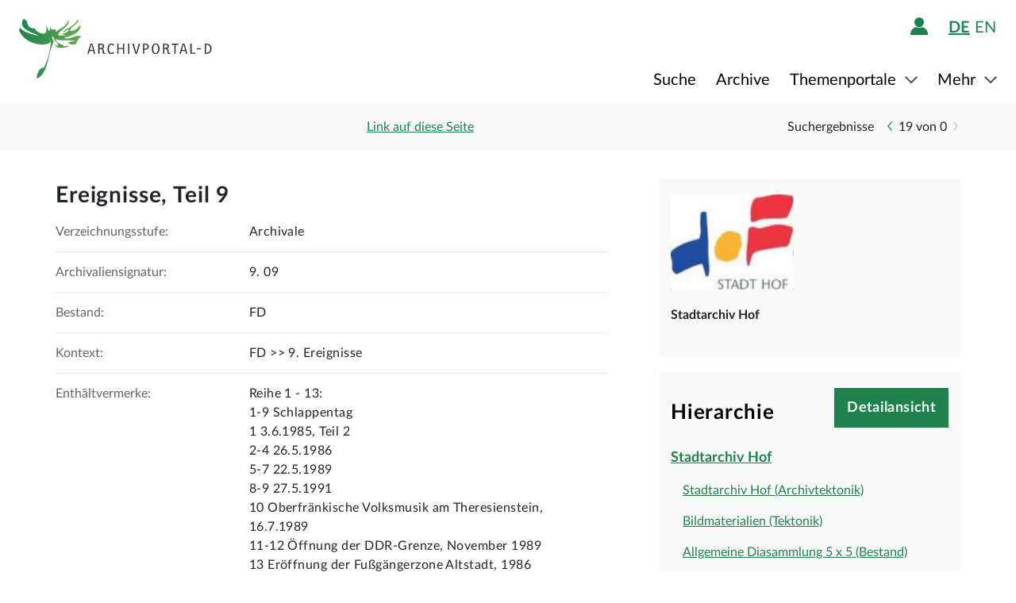

--- FILE ---
content_type: text/html;charset=UTF-8
request_url: https://www-p1.archivportal-d.de/item/MTUOK3H3X5CP6WPKW7RKLIEFI77OYAVQ?facetValues%5B%5D=provider_id%3DQDCCGBDLSM7I2BH6BWLF3ZPOVJ3INSOW&rows=20&offset=0&viewType=list&sort=random_1863484610767340257&hitNumber=19
body_size: 10612
content:








  


<!DOCTYPE html>
<html lang="de" ontouchmove>
  <head>
    <meta charset="utf-8"/>
    <meta name="format-detection" content="telephone=no"/>
    <meta name="viewport" content="width=device-width, initial-scale=1"/>
    <title>Detailseite - Archivportal-D</title>
    <script type="text/javascript" src="/assets/i18n/de/messages-1.22.1.js" ></script>

    <link rel="stylesheet" href="/assets/application-a42efc0fd21cbdff0dde5e9864c54155.css" />
    <script type="text/javascript" src="/assets/application-88837b1a40248ac4e704f17e109cbb4c.js" ></script>
    <link rel="shortcut icon" type="image/x-icon" href="/assets/favicon-2871e498b1ff06f5ab404136732038d8.ico"/>
    
    
    <meta name="page" content="item" data-providerId="QDCCGBDLSM7I2BH6BWLF3ZPOVJ3INSOW"/>
    <meta name="layout" content="main"/>
    <link rel="stylesheet" href="/assets/bundleItem-4f52928708121924402d33959779011d.css" />
    <script type="text/javascript" src="/assets/bundleItem-2058db9e15f1bcff15a9697e771a1ef0.js" ></script>
  
    
  </head>

  <body class="theme-apd item-page">
    





<div class="cookie-notice" id="cookie-notice">
  <div class="cookie-wrapper">
    <p>
      Auf unserer Webseite werden neben den technisch erforderlichen Cookies noch Cookies zur statistischen Auswertung gesetzt. Sie können die Website auch ohne diese Cookies nutzen. Durch Klicken auf „Ich stimme zu“ erklären Sie sich einverstanden, dass wir Cookies zu Analyse-Zwecken setzen. Sie können Ihre Cookie-Einstellungen <a class="form-link" href="/content/deaktivierung-der-statistischen-auswertung">hier einsehen und ändern</a>.
    </p>
    




  <button type="" id=cookie-accept class="apd-button primary green" role="" name=""
          aria-label="" data-bs-slide="" data-bs-target=""
          data-bs-toggle="" data-bs-dismiss="" data-path=""
          onclick=""  title="" value=""
    >
    Ich stimme zu
    
  </button>

    




  <button type="" id=cookie-refuse class="apd-button secondary" role="" name=""
          aria-label="" data-bs-slide="" data-bs-target=""
          data-bs-toggle="" data-bs-dismiss="" data-path=""
          onclick=""  title="" value=""
    >
    Ich lehne ab
    
  </button>

  </div>
</div>



<header class="container-fluid header">
  <nav class="apd-header navbar-expand-lg navbar-light navigation-bar">
    <div class="header-container container-fluid container-xxl p-0">
      <div class="row">
        <div class="col-12">
          





<a id="goto-main-content" class="apd-link " data-bs-target="" data-bs-toggle=""
  href=#apd-main-content onclick="" tabindex="0" title="">Menü überspringen</a>
          

<div class="navbar-brand navbar-brand-apd-desktop">
  <a href="/" class="apd-link apd-logo" aria-label="Logo APD Archivportal-D"></a>
  <a href="/themenportale/wiedergutmachung" class="apd-link wgm-logo" aria-label="Logo Wiedergutmachung"></a>
</div>

          <div class="login-bar-menu-container">
            <div class="login-bar">
              






<div class="login-block d-none d-lg-flex">
  
    


  
  


  







<span class="login-image" tabindex="0" data-bs-toggle="collapse" data-bs-target="#logout-button-6OAXf91aVnJW">
  
  
    
      <img src="/assets/header/icon-person-7e539114b71fd35035da838a942f27f7.svg" class="logged-out" data-bs-toggle="modal" data-bs-target="#loginModal" alt="Anmelden"/>
    
  
</span>
</div>
              
              




  


  



  
  <div class="language-switch d-none d-lg-block">
    <span class="languages">
      
        <a href="/item/MTUOK3H3X5CP6WPKW7RKLIEFI77OYAVQ?facetValues%5B%5D=provider_id%3DQDCCGBDLSM7I2BH6BWLF3ZPOVJ3INSOW&amp;rows=20&amp;offset=0&amp;viewType=list&amp;sort=random_1863484610767340257&amp;hitNumber=19&amp;lang=de"
           class="nav-link-apd-language active">
          de</a>
      
        <a href="/item/MTUOK3H3X5CP6WPKW7RKLIEFI77OYAVQ?facetValues%5B%5D=provider_id%3DQDCCGBDLSM7I2BH6BWLF3ZPOVJ3INSOW&amp;rows=20&amp;offset=0&amp;viewType=list&amp;sort=random_1863484610767340257&amp;hitNumber=19&amp;lang=en"
           class="nav-link-apd-language ">
          en</a>
      
    </span>

    <div class="nav-item-apd d-lg-none">
      Sprache wählen
    </div>
  </div>

              <button class="navbar-toggler navbar-toggler-apd" type="button" data-bs-toggle="collapse"
                      data-bs-target="#navbarResponsive" aria-controls="navbarResponsive" aria-expanded="false"
                      aria-label="Toggle navigation" tabindex="-1">
                <span class="navbar-toggler-icon navbar-toggler-icon-apd" tabindex="0">
                  <img src="/assets/header/hamburger-icon-5dd261393b8f892447d83ce272a779c4.svg" alt="Navigation umschalten"/>
                </span>
              </button>
            </div>

            <div class="collapse navbar-collapse navbar-collapse-apd" id="navbarResponsive">
              <div class="dark-background" data-bs-toggle="collapse" data-bs-target="#navbarResponsive"></div>

              <div class="navbar-nav navbar-nav-apd">
                <div class="navbar-brand-apd navbar-brand-apd-mobile d-lg-none">
                  <div class="login-bar">
                    <button class="navbar-toggler navbar-toggler-apd" type="button" data-bs-toggle="collapse"
                            data-bs-target="#navbarResponsive" aria-controls="navbarResponsive" aria-expanded="false"
                            aria-label="Toggle navigation" tabindex="-1">
                      <span class="navbar-toggler-icon navbar-toggler-icon-apd" tabindex="0">
                        <img src="/assets/components/cross-218ec7a779d22fcae9d49b45604b8fb3.svg" alt="Navigation umschalten"/>
                      </span>
                    </button>
                  </div>
                </div>

                







  
  <div class="language-switch d-lg-none">
    <span class="languages">
      
        <a href="/item/MTUOK3H3X5CP6WPKW7RKLIEFI77OYAVQ?facetValues%5B%5D=provider_id%3DQDCCGBDLSM7I2BH6BWLF3ZPOVJ3INSOW&amp;rows=20&amp;offset=0&amp;viewType=list&amp;sort=random_1863484610767340257&amp;hitNumber=19&amp;lang=de"
           class="nav-link-apd-language active">
          de</a>
      
        <a href="/item/MTUOK3H3X5CP6WPKW7RKLIEFI77OYAVQ?facetValues%5B%5D=provider_id%3DQDCCGBDLSM7I2BH6BWLF3ZPOVJ3INSOW&amp;rows=20&amp;offset=0&amp;viewType=list&amp;sort=random_1863484610767340257&amp;hitNumber=19&amp;lang=en"
           class="nav-link-apd-language ">
          en</a>
      
    </span>

    <div class="nav-item-apd d-lg-none">
      Sprache wählen
    </div>
  </div>

                <div class="login-block d-lg-none">
                  <div class="nav-item-apd">
                    







<span class="login-image" tabindex="0" data-bs-toggle="collapse" data-bs-target="#logout-button-wjL1qIUpT96t">
  
  
    
      <img src="/assets/header/icon-person-7e539114b71fd35035da838a942f27f7.svg" class="logged-out" data-bs-toggle="modal" data-bs-target="#loginModal" alt="Anmelden"/>
    
  
</span>
                    
                    
                      Anmelden / Registrieren
                    
                  </div>

                  
                </div>
                





<div class="menu">
  
    
    
    
    <div class="nav-item-apd  ">
      
        <a href="/objekte/" class="nav-link-apd ">
          Suche
        </a>
      
    </div>
  
    
    
    
    <div class="nav-item-apd  ">
      
        <a href="/struktur" class="nav-link-apd ">
          Archive
        </a>
      
    </div>
  
    
    
    
    <div class="nav-item-apd dropdown ">
      
        <span class="nav-link-apd dropdown-toggle" data-bs-toggle="dropdown" data-bs-offset="0,12" tabindex="0">
          Themenportale
        </span>

        <div class="dropdown-menu dropdown-menu-end" id="f23f45fd-d13e-4f94-91e5-5d71e023351b">
          
            
            
            <div class="nav-item-apd dropdown-item ">
              <a href="/themenportale/urkunden-pfalzgrafen" class="nav-link-apd ">
                Urkunden der Pfalzgrafen
              </a>
            </div>
          
            
            
            <div class="nav-item-apd dropdown-item ">
              <a href="/themenportale/weimarer-republik" class="nav-link-apd ">
                Weimarer Republik
              </a>
            </div>
          
            
            
            <div class="nav-item-apd dropdown-item ">
              <a href="/themenportale/wiedergutmachung" class="nav-link-apd ">
                Wiedergutmachung
              </a>
            </div>
          
        </div>
      
    </div>
  
    
    
    
    <div class="nav-item-apd dropdown ">
      
        <span class="nav-link-apd dropdown-toggle" data-bs-toggle="dropdown" data-bs-offset="0,12" tabindex="0">
          Mehr
        </span>

        <div class="dropdown-menu dropdown-menu-end" id="b23d1739-4d9a-407f-97b1-4f44712dc52e">
          
            
            
            <div class="nav-item-apd dropdown-item ">
              <a href="/content/ueber-uns" class="nav-link-apd ">
                Über uns
              </a>
            </div>
          
            
            
            <div class="nav-item-apd dropdown-item ">
              <a href="/content/aktuelles" class="nav-link-apd ">
                Aktuelles
              </a>
            </div>
          
            
            
            <div class="nav-item-apd dropdown-item ">
              <a href="/content/weitere-portale" class="nav-link-apd ">
                Weitere Portale
              </a>
            </div>
          
            
            
            <div class="nav-item-apd dropdown-item ">
              <a href="/info/glossar" class="nav-link-apd ">
                Glossar
              </a>
            </div>
          
            
            
            <div class="nav-item-apd dropdown-item ">
              <a href="/content/hilfe" class="nav-link-apd last">
                Hilfe
              </a>
            </div>
          
        </div>
      
    </div>
  
</div>
              </div>
            </div>
          </div>
        </div>
      </div>
    </div>
  </nav>
</header>









<div class="apd-modal modal hide fade green modalView modalConfirmationDialog" id="" tabindex="-1" role="dialog">
  <div class="modal-dialog" role="document">
    <div class="modal-content">
      <div class="modal-header">
        <button type="button" class="modal-close" data-bs-dismiss="modal"
                aria-label="Schließen">
          <img src="/assets/components/cross-218ec7a779d22fcae9d49b45604b8fb3.svg" alt="Schließen"/>
        </button>
      </div>

      <div class="modal-body container">
        <div class="row">
          <div class="col-12">
            <h1 class="apd-h1 title">
              Ereignisse, Teil 9
            </h1>
          </div>
        </div>

        <div class="row">
          <div class="col-12">
            <div class="content">
              

<div class="row">
  <div class="col-12">
    <div class="control-groups">
      <div class="controls">
        <span id="confirmationText"></span>
      </div>
    </div>
  </div>
</div>
            </div>
          </div>
        </div>
      </div>

      <div class="modal-footer center">
        
          
          




  <button type=""  class="apd-button primary green modalView modalConfirmationDialog" role="" name=""
          aria-label="" data-bs-slide="" data-bs-target=""
          data-bs-toggle="" data-bs-dismiss="modal" data-path=""
          onclick=""  title="" value=""
    >
    OK
    
  </button>

        
      </div>
    </div>
  </div>
</div>


  





<div class="apd-modal modal hide fade green modalView" id="loginModal" tabindex="-1" role="dialog">
  <div class="modal-dialog" role="document">
    <div class="modal-content">
      <div class="modal-header">
        <button type="button" class="modal-close" data-bs-dismiss="modal"
                aria-label="Schließen">
          <img src="/assets/components/cross-218ec7a779d22fcae9d49b45604b8fb3.svg" alt="Schließen"/>
        </button>
      </div>

      <div class="modal-body container">
        <div class="row">
          <div class="col-12">
            <h1 class="apd-h1 title">
              Anmelden
            </h1>
          </div>
        </div>

        <div class="row">
          <div class="col-12">
            <div class="content">
              





  


<div class="row">
  <p>
    Um Merklisten nutzen zu können, müssen Sie sich zunächst anmelden.
  </p>

  <p id="errorMessageContainer" class="messageContainer"></p>
</div>

<div class="row">
  <div class="col-12">
    <form action="/login/doLogin" method="post" class="form-horizontal modal-form" >
      <input type="hidden" name="referrer" value="/item/MTUOK3H3X5CP6WPKW7RKLIEFI77OYAVQ?facetValues%5B%5D=provider_id%3DQDCCGBDLSM7I2BH6BWLF3ZPOVJ3INSOW&amp;rows=20&amp;offset=0&amp;viewType=list&amp;sort=random_1863484610767340257&amp;hitNumber=19" id="referrer" />
      
      
      
      

      <div class="control-group">
        <div class="controls">
          




  


<input alt="" aria-label="" 
class="apd-inputfield " id=inputEmail name="email" 
 placeholder="Benutzername oder E-Mail" 
tabindex="0" type="text" value=""
data-autocomplete-parameters="" data-autocomplete-target=""
  ></input>
          




  


<input alt="" aria-label="" 
class="apd-inputfield " id=inputPassword name="password" 
 placeholder="Passwort" 
tabindex="0" type="password" value=""
data-autocomplete-parameters="" data-autocomplete-target=""
  ></input>
          <p>
            <a class="apd-link green" href="" data-bs-toggle="modal" data-bs-target="#resetPasswordModal"
               data-bs-dismiss="modal">
              Passwort vergessen?
            </a>
          </p>
          




  <button type="submit"  class="apd-button primary green" role="" name=""
          aria-label="" data-bs-slide="" data-bs-target=""
          data-bs-toggle="" data-bs-dismiss="" data-path=""
          onclick=""  title="" value=""
    >
    Anmelden
    
  </button>

          




  <button type="button"  class="apd-button secondary" role="" name=""
          aria-label="" data-bs-slide="" data-bs-target=""
          data-bs-toggle="" data-bs-dismiss="modal" data-path=""
          onclick=""  title="" value=""
    >
    Abbrechen
    
  </button>

        </div>
      </div>
      <ul id="error-messages" class="off">
        <li><a>Dieses Feld ist ein Pflichtfeld.</a></li>
      </ul>
    </form>
  </div>
</div>

<div class="row">
  <div class="modal-links">
    <p id="register-label">
      Sie sind noch nicht angemeldet?
    </p>

    <p>
      <a class="apd-link green" href="" data-bs-toggle="modal" data-bs-target="#registrationModal"
         data-bs-dismiss="modal">
        Jetzt registrieren
      </a>
    </p>
  </div>
</div>
            </div>
          </div>
        </div>
      </div>

      <div class="modal-footer center">
        
      </div>
    </div>
  </div>
</div>
  





<div class="apd-modal modal hide fade green modalView" id="registrationModal" tabindex="-1" role="dialog">
  <div class="modal-dialog" role="document">
    <div class="modal-content">
      <div class="modal-header">
        <button type="button" class="modal-close" data-bs-dismiss="modal"
                aria-label="Schließen">
          <img src="/assets/components/cross-218ec7a779d22fcae9d49b45604b8fb3.svg" alt="Schließen"/>
        </button>
      </div>

      <div class="modal-body container">
        <div class="row">
          <div class="col-12">
            <h1 class="apd-h1 title">
              Registrieren Sie sich hier.
            </h1>
          </div>
        </div>

        <div class="row">
          <div class="col-12">
            <div class="content">
              



<div class="row">
  <div class="col-12">
    <p>
      Informationen zur Registrierung von Kultur- und Wissenseinrichtungen finden Sie <a href="https://pro.deutsche-digitale-bibliothek.de/teilnehmen" target="_blank">hier</a>.<p>Felder mit * müssen ausgefüllt werden.</p>
    </p>

    <div id="registrationErrorMessageContainer" class="messageContainer">
    </div>
  </div>
</div>

<div class="row">
  <div class="col-12">
    <form action="/user/signup" method="post" id="registration-form" name="registration-form" class="form-horizontal modal-form" >

      <div class="control-group">
        <div class="controls">
          




  


<input alt="" aria-label="" 
class="apd-inputfield mandatory-input" id=username name="username" 
 placeholder="Benutzername*" 
tabindex="0" type="text" value=""
data-autocomplete-parameters="" data-autocomplete-target=""
  ></input>
          




  


<input alt="" aria-label="" 
class="apd-inputfield " id=fname name="fname" 
 placeholder="Vorname" 
tabindex="0" type="text" value=""
data-autocomplete-parameters="" data-autocomplete-target=""
  ></input>
          




  


<input alt="" aria-label="" 
class="apd-inputfield " id=lname name="lname" 
 placeholder="Nachname" 
tabindex="0" type="text" value=""
data-autocomplete-parameters="" data-autocomplete-target=""
  ></input>
          




  


<input alt="Bitte füllen Sie dieses Feld nicht aus" aria-label="" 
class="apd-inputfield a_g_e" id=a_g_e name="age" 
 placeholder="" 
tabindex="-1" type="text" value=""
data-autocomplete-parameters="" data-autocomplete-target=""
  ></input>
          




  


<input alt="" aria-label="" 
class="apd-inputfield mandatory-input" id=email name="email" 
 placeholder="E-Mail*" 
tabindex="0" type="text" value=""
data-autocomplete-parameters="" data-autocomplete-target=""
  ></input>
          




  


<input alt="" aria-label="" 
class="apd-inputfield mandatory-input" id=passwd name="passwd" 
 placeholder="Passwort*" 
tabindex="0" type="password" value=""
data-autocomplete-parameters="" data-autocomplete-target=""
  ></input>
          




  


<input alt="" aria-label="" 
class="apd-inputfield mandatory-input" id=conpasswd name="conpasswd" 
 placeholder="Passwort bestätigen*" 
tabindex="0" type="password" value=""
data-autocomplete-parameters="" data-autocomplete-target=""
  ></input>

          <div class="terms-of-use-container">
            







<div class="apd-checkbox  ">
  <input id="termOfUse" name="" type="checkbox" autocomplete="off" 
         value=""  aria-label=""/>
  <label class="" for="termOfUse" title="Ereignisse, Teil 9"></label>
</div>
            <label for="termOfUse" class="checkbox-label control-label mandatory-input">
              Ich habe die <a href="http://www-p1.archivportal-d.de/content/nutzungsbedingungen">Nutzungsbedingungen</a> und die <a href="http://www-p1.archivportal-d.de/content/datenschutzerklaerung">Datenschutzerklärung zur Erhebung persönlicher Daten</a> gelesen und stimme ihnen zu.
            </label>
          </div>

          




  <button type="submit"  class="apd-button primary green" role="" name=""
          aria-label="" data-bs-slide="" data-bs-target=""
          data-bs-toggle="" data-bs-dismiss="" data-path=""
          onclick="" tabindex=-1 title="" value=""
    disabled>
    Nutzerkonto eröffnen
    
  </button>

          




  <button type="button"  class="apd-button secondary" role="" name=""
          aria-label="" data-bs-slide="" data-bs-target=""
          data-bs-toggle="" data-bs-dismiss="modal" data-path=""
          onclick=""  title="" value=""
    >
    Abbrechen
    
  </button>

        </div>
      </div>

      <ul id="error-messages" class="off">
        <li><a>Dieses Feld ist ein Pflichtfeld.</a></li>
        <li><a>Geben Sie bitte mindestens 2 Zeichen ein.</a></li>
        <li><a>Geben Sie bitte mindestens 8 Zeichen ein.</a></li>
        <li><a>Geben Sie bitte eine gültige E-Mail-Adresse ein.</a></li>
        <li><a>Bitte denselben Wert wiederholen.</a></li>
        <li><a>Geben Sie bitte einen gültigen Benutzernamen ein.</a></li>
      </ul>
      <ul id="confirmation-messages" class="off">
        <li><a>Nutzerkonto eröffnen</a></li>
        <li><a>Ihr „Meine DDB“-Konto wurde erfolgreich angelegt. Bevor Sie sich in Ihrem Konto anmelden können, müssen Sie auf den Bestätigungslink in der Nachricht klicken, die wir gerade an die von Ihnen angegebene E-Mail-Adresse geschickt haben.</a></li>
      </ul>
    </form>
  </div>
</div>

<div class="row">
  <div class="col-12">
    <div class="modal-links">
      <p id="register-label">
        Sie haben schon ein Nutzerkonto?

      <div>
        <a class="apd-link green" href="" data-bs-toggle="modal" data-bs-target="#loginModal"
           data-bs-dismiss="modal" rel="nofollow">
          Anmelden
        </a>
      </div>
    </p>
    </div>
  </div>
</div>
            </div>
          </div>
        </div>
      </div>

      <div class="modal-footer center">
        
      </div>
    </div>
  </div>
</div>
  





<div class="apd-modal modal hide fade green modalView" id="resetPasswordModal" tabindex="-1" role="dialog">
  <div class="modal-dialog" role="document">
    <div class="modal-content">
      <div class="modal-header">
        <button type="button" class="modal-close" data-bs-dismiss="modal"
                aria-label="Schließen">
          <img src="/assets/components/cross-218ec7a779d22fcae9d49b45604b8fb3.svg" alt="Schließen"/>
        </button>
      </div>

      <div class="modal-body container">
        <div class="row">
          <div class="col-12">
            <h1 class="apd-h1 title">
              Passwort zurücksetzen
            </h1>
          </div>
        </div>

        <div class="row">
          <div class="col-12">
            <div class="content">
              

<div class="row">
  <div class="col-12">
    <form action="/user/passwordReset?id=password-reset-form" method="post" name="password-reset-form" class="modal-form form-horizontal" id="password-reset-form" >

      <div class="changePasswordErrors">
      </div>

      <div class="changePasswordMessages">
      </div>

      <div class="control-group bt-white">
        <label class="control-label">Benutzername oder E-Mail</label>

        <div class="controls">
          




  


<input alt="" aria-label="" 
class="apd-inputfield " id=usernameOrEmail name="usernameOrEmail" 
 placeholder="Benutzername oder E-Mail" 
tabindex="0" type="text" value=""
data-autocomplete-parameters="" data-autocomplete-target=""
  ></input>
          




  <button type="submit"  class="apd-button primary green" role="" name=""
          aria-label="" data-bs-slide="" data-bs-target=""
          data-bs-toggle="" data-bs-dismiss="" data-path=""
          onclick=""  title="" value=""
    >
    Passwort zurücksetzen
    
  </button>

          




  <button type="button"  class="apd-button secondary" role="" name=""
          aria-label="" data-bs-slide="" data-bs-target=""
          data-bs-toggle="" data-bs-dismiss="modal" data-path=""
          onclick=""  title="" value=""
    >
    Abbrechen
    
  </button>

        </div>
      </div>

      <ul id="error-messages" class="off">
        <li><a>Dieses Feld ist ein Pflichtfeld.</a></li>
      </ul>
    </form>
  </div>
</div>
            </div>
          </div>
        </div>
      </div>

      <div class="modal-footer center">
        
          
          




  <button type=""  class="apd-button primary green modalView" role="" name=""
          aria-label="" data-bs-slide="" data-bs-target=""
          data-bs-toggle="" data-bs-dismiss="modal" data-path=""
          onclick=""  title="" value=""
    >
    OK
    
  </button>

        
      </div>
    </div>
  </div>
</div>

    <a id="apd-main-content"></a>
    
    
    






  




<div class="item-header">
  <div class="container">
    <div class="row search-results">
      <div class="col-2 col-sm-6 col-md-4">
        
          <a href="/objekte?facetValues%5B%5D=provider_id%3DQDCCGBDLSM7I2BH6BWLF3ZPOVJ3INSOW&amp;rows=20&amp;offset=0&amp;viewType=list&amp;sort=random_1863484610767340257" class="back-to-list apd-link"><span
                  class="d-none d-sm-inline">zurück</span></a>
        
      </div>

      <div class="col-lg-3 d-none d-lg-inline">
        <div class="common-page-link">
          

          





<div class="apd-modal modal hide fade " id="page-link" tabindex="-1" role="dialog">
  <div class="modal-dialog" role="document">
    <div class="modal-content">
      <div class="modal-header">
        <button type="button" class="modal-close" data-bs-dismiss="modal"
                aria-label="Schließen">
          <img src="/assets/components/cross-218ec7a779d22fcae9d49b45604b8fb3.svg" alt="Schließen"/>
        </button>
      </div>

      <div class="modal-body container">
        <div class="row">
          <div class="col-12">
            <h1 class="apd-h1 title">
              Link auf diese Seite
            </h1>
          </div>
        </div>

        <div class="row">
          <div class="col-12">
            <div class="content">
              




  


<input alt="" aria-label="" 
class="apd-inputfield copy-to-clipboard"  name="" 
 placeholder="" 
tabindex="0" type="text" value="http://www-p1.archivportal-d.de/item/MTUOK3H3X5CP6WPKW7RKLIEFI77OYAVQ"
data-autocomplete-parameters="" data-autocomplete-target=""
  ></input>
            </div>
          </div>
        </div>
      </div>

      <div class="modal-footer ">
        
          
            




  <button type=""  class="apd-button secondary" role="" name=""
          aria-label="" data-bs-slide="" data-bs-target=""
          data-bs-toggle="" data-bs-dismiss="modal" data-path=""
          onclick=""  title="" value=""
    >
    Abbrechen
    
  </button>

          
          




  <button type=""  class="apd-button primary " role="" name=""
          aria-label="" data-bs-slide="" data-bs-target=""
          data-bs-toggle="" data-bs-dismiss="modal" data-path=""
          onclick=""  title="" value=""
    >
    Link kopieren
    
  </button>

        
      </div>
    </div>
  </div>
</div>
          



<a id="" class="apd-link " data-bs-target="#page-link" data-bs-toggle="modal"
  href=http://www-p1.archivportal-d.de/item/MTUOK3H3X5CP6WPKW7RKLIEFI77OYAVQ onclick="" tabindex="0" title="">Link auf diese Seite</a>
        </div>
      </div>

      

      <div class=" col-10 col-sm-6 col-md-8 col-lg-5 item-nav">
        
          <span class="result-label d-none d-md-inline">Suchergebnisse</span>
          <ul class="inline-paginator">
            <li class="prev-item br-white">
              




  <a type=""  class="apd-button carousel arrow " role=""
     aria-label="Zurück" data-bs-toggle="" data-value="" href="/item/MTUOK3H3X5CP6WPKW7RKLIEFI77OYAVQ?facetValues%5B%5D=provider_id%3DQDCCGBDLSM7I2BH6BWLF3ZPOVJ3INSOW&amp;rows=20&amp;offset=17&amp;viewType=list&amp;sort=random_1863484610767340257&amp;hitNumber=18"
     rel=nofollow title="">
    
  </a>

            </li>
            <li>
              <span class="hit-number">19</span>
              <span>von</span>
              <span class="hit-count">0</span>
            </li>
            <li class="next-item bl-white">
              




  <a type=""  class="apd-button carousel right arrow disabled" role=""
     aria-label="Weiter" data-bs-toggle="" data-value="" href="/item/MTUOK3H3X5CP6WPKW7RKLIEFI77OYAVQ?facetValues%5B%5D=provider_id%3DQDCCGBDLSM7I2BH6BWLF3ZPOVJ3INSOW&amp;rows=20&amp;offset=0&amp;viewType=list&amp;sort=random_1863484610767340257&amp;hitNumber=20"
    tabindex=-1 rel=nofollow title="">
    
  </a>

            </li>
          </ul>
        
      </div>
    </div>
  </div>
</div>
    <section class="container detailView" data-iid="MTUOK3H3X5CP6WPKW7RKLIEFI77OYAVQ">
      <div class="object-details row">
        <div class="title-images col-12 col-lg-8">
          

<h1 class="apd-h1 object-details-title collapse" id="partial-title" aria-expanded="false">Ereignisse, Teil 9</h1>





  <a type=""  class="apd-button primary off " role=""
     aria-label="" data-bs-toggle="collapse" data-value="" href="#partial-title"
      title="">
    Vollständigen Titel anzeigen
  </a>



          <div class="d-lg-none">
            

<div class="row">
  <div class="col-12 p-0">
    <div class="data-provider-block">
      




  <div class="logo">
    <a href="/organization/QDCCGBDLSM7I2BH6BWLF3ZPOVJ3INSOW" class="apd-link">
      <img alt="Stadtarchiv Hof" src="https://iiif.deutsche-digitale-bibliothek.de/image/2/d7fb3abb-39fc-4726-bbd2-53c453a810d7/full/!800,600/0/default.jpg"/>
    </a>
  </div>

      <div class="data-provider-name">Stadtarchiv Hof</div>
      
    </div>
  </div>
</div>
          </div>

          <div class="metadata-elements">
            
            


  <div class="container">
    <div class="row no-gutters metadata-element">
      <div class="field-label col-md-4">
        <label>Verzeichnungsstufe:</label>
      </div>

      <div class="value col-md-8">
        
          Archivale
        
      </div>
    </div>
  </div>

            


  <div class="container">
    <div class="row no-gutters metadata-element">
      <div class="field-label col-md-4">
        <label>Archivaliensignatur:</label>
      </div>

      <div class="value col-md-8">
        
          













  



  9. 09

          <br/>
        
      </div>
    </div>
  </div>

  <div class="container">
    <div class="row no-gutters metadata-element">
      <div class="field-label col-md-4">
        <label>Bestand:</label>
      </div>

      <div class="value col-md-8">
        
          













  



  FD

          <br/>
        
      </div>
    </div>
  </div>

  <div class="container">
    <div class="row no-gutters metadata-element">
      <div class="field-label col-md-4">
        <label>Kontext:</label>
      </div>

      <div class="value col-md-8">
        
          













  



  FD &gt;&gt; 9. Ereignisse

          <br/>
        
      </div>
    </div>
  </div>

  <div class="container">
    <div class="row no-gutters metadata-element">
      <div class="field-label col-md-4">
        <label>Enthältvermerke:</label>
      </div>

      <div class="value col-md-8">
        
          













  



  Reihe 1 - 13:
<br>
1-9 Schlappentag
<br>
1 3.6.1985, Teil 2
<br>
2-4 26.5.1986
<br>
5-7 22.5.1989
<br>
8-9 27.5.1991
<br>
10 Oberfränkische Volksmusik am Theresienstein, 16.7.1989
<br>
11-12 Öffnung der DDR-Grenze, November 1989
<br>
13 Eröffnung der Fußgängerzone Altstadt, 1986

          <br/>
        
      </div>
    </div>
  </div>

  <div class="container">
    <div class="row no-gutters metadata-element">
      <div class="field-label col-md-4">
        <label>Archivalientyp:</label>
      </div>

      <div class="value col-md-8">
        
          













  



  Archivale

          <br/>
        
      </div>
    </div>
  </div>

            


  

  















  

  

  <div class="container apd-accordion-container wgm-accordion-container off">
    





<div class="row accordion apd-accordion ">
  <div class="accordion-item apd-accordion-item">
    <h2 class="apd-h2 accordion-button apd-accordion-button collapsed" data-bs-toggle="collapse"
        data-bs-target="#174cd876-9033-48c4-afb7-7a6be34c3573" aria-expanded="false" aria-controls="174cd876-9033-48c4-afb7-7a6be34c3573">
      <span>Angaben zum entzogenen Vermögen</span>
    </h2>

    <div class="accordion-collapse apd-accordion-collapse collapse p-0" id="174cd876-9033-48c4-afb7-7a6be34c3573">
      
        




























      
    </div>
  </div>
</div>
  </div>

  

  <div class="container apd-accordion-container wgm-accordion-container off">
    





<div class="row accordion apd-accordion ">
  <div class="accordion-item apd-accordion-item">
    <h2 class="apd-h2 accordion-button apd-accordion-button collapsed" data-bs-toggle="collapse"
        data-bs-target="#0c799ac6-6011-4d5f-91b1-b1c6ed496544" aria-expanded="false" aria-controls="0c799ac6-6011-4d5f-91b1-b1c6ed496544">
      <span>Sonstige Angaben</span>
    </h2>

    <div class="accordion-collapse apd-accordion-collapse collapse p-0" id="0c799ac6-6011-4d5f-91b1-b1c6ed496544">
      
        










      
    </div>
  </div>
</div>
  </div>

  







<div class="apd-modal modal hide fade " id="bzk-number-modal" tabindex="-1" role="dialog">
  <div class="modal-dialog" role="document">
    <div class="modal-content">
      <div class="modal-header">
        <button type="button" class="modal-close" data-bs-dismiss="modal"
                aria-label="Schließen">
          <img src="/assets/components/cross-218ec7a779d22fcae9d49b45604b8fb3.svg" alt="Schließen"/>
        </button>
      </div>

      <div class="modal-body container">
        <div class="row">
          <div class="col-12">
            <h1 class="apd-h1 title">
              BZK-Nr.
            </h1>
          </div>
        </div>

        <div class="row">
          <div class="col-12">
            <div class="content">
              Die Bundeszentralkartei (BZK) ist das zentrale Register des Bundes und der Länder zu den durchgeführten Entschädigungsverfahren. Bei der Aufnahme eines Verfahrens in die BZK wurde zur eindeutigen Identifizierung eine Nummer vergeben. Diese BZK-Nummer bezieht sich nicht auf eine Person, sondern auf ein Entschädigungsverfahren: Hat eine Person mehrere Ansprüche geltend gemacht (z.B. für sich selbst und für Angehörige), liegt im Normalfall für jedes Verfahren eine eigene BZK-Nummer vor. Häufig wurde als BZK-Nr. schlicht das Aktenzeichen der jeweiligen Entschädigungsbehörde übernommen.<br/><br/>Diese Nummer ist für eine Anfrage im entsprechenden Archiv wichtig.
            </div>
          </div>
        </div>
      </div>

      <div class="modal-footer center">
        
          
          




  <button type=""  class="apd-button primary " role="" name=""
          aria-label="" data-bs-slide="" data-bs-target=""
          data-bs-toggle="" data-bs-dismiss="modal" data-path=""
          onclick=""  title="" value=""
    >
    Schließen
    
  </button>

        
      </div>
    </div>
  </div>
</div>







<div class="apd-modal modal hide fade " id="ns-justice-offense-modal" tabindex="-1" role="dialog">
  <div class="modal-dialog" role="document">
    <div class="modal-content">
      <div class="modal-header">
        <button type="button" class="modal-close" data-bs-dismiss="modal"
                aria-label="Schließen">
          <img src="/assets/components/cross-218ec7a779d22fcae9d49b45604b8fb3.svg" alt="Schließen"/>
        </button>
      </div>

      <div class="modal-body container">
        <div class="row">
          <div class="col-12">
            <h1 class="apd-h1 title">
              Delikt nach NS-Justiz
            </h1>
          </div>
        </div>

        <div class="row">
          <div class="col-12">
            <div class="content">
              Handlungen, die im Nationalsozialismus überhaupt erst kriminalisiert wurden (z.B. Heimtückegesetz, "Judenbegünstigung") oder die die NS-Justiz in verschärftem Maß verfolgte (z.B. Hochverrat).
            </div>
          </div>
        </div>
      </div>

      <div class="modal-footer center">
        
          
          




  <button type=""  class="apd-button primary " role="" name=""
          aria-label="" data-bs-slide="" data-bs-target=""
          data-bs-toggle="" data-bs-dismiss="modal" data-path=""
          onclick=""  title="" value=""
    >
    Schließen
    
  </button>

        
      </div>
    </div>
  </div>
</div>







<div class="apd-modal modal hide fade " id="persecution-cause-modal" tabindex="-1" role="dialog">
  <div class="modal-dialog" role="document">
    <div class="modal-content">
      <div class="modal-header">
        <button type="button" class="modal-close" data-bs-dismiss="modal"
                aria-label="Schließen">
          <img src="/assets/components/cross-218ec7a779d22fcae9d49b45604b8fb3.svg" alt="Schließen"/>
        </button>
      </div>

      <div class="modal-body container">
        <div class="row">
          <div class="col-12">
            <h1 class="apd-h1 title">
              Verfolgungsgrund
            </h1>
          </div>
        </div>

        <div class="row">
          <div class="col-12">
            <div class="content">
              Die hier angegebenen Gründe orientieren sich am Wortlaut der in den Quellen genannten Verfolgungsgründe.
            </div>
          </div>
        </div>
      </div>

      <div class="modal-footer center">
        
          
          




  <button type=""  class="apd-button primary " role="" name=""
          aria-label="" data-bs-slide="" data-bs-target=""
          data-bs-toggle="" data-bs-dismiss="modal" data-path=""
          onclick=""  title="" value=""
    >
    Schließen
    
  </button>

        
      </div>
    </div>
  </div>
</div>







<div class="apd-modal modal hide fade " id="process-role-modal" tabindex="-1" role="dialog">
  <div class="modal-dialog" role="document">
    <div class="modal-content">
      <div class="modal-header">
        <button type="button" class="modal-close" data-bs-dismiss="modal"
                aria-label="Schließen">
          <img src="/assets/components/cross-218ec7a779d22fcae9d49b45604b8fb3.svg" alt="Schließen"/>
        </button>
      </div>

      <div class="modal-body container">
        <div class="row">
          <div class="col-12">
            <h1 class="apd-h1 title">
              Rolle im Verfahren
            </h1>
          </div>
        </div>

        <div class="row">
          <div class="col-12">
            <div class="content">
              „Verfolgte Person“ meint eine Person, die einen Entschädigungsanspruch für einen Schaden durch NS-Verfolgung geltend machte. Wenn der Antrag nicht von der verfolgten Person selbst, sondern von einer anderen Person gestellt wurde, so wird diese als „antragstellend“ angegeben und ihre Beziehung zur verfolgten Person, soweit vorhanden, vermerkt. In den Quellen wird die verfolgte Person mitunter als „Geschädigter“, die antragstellende Person als „Anspruchsberechtigter“ bezeichnet.
            </div>
          </div>
        </div>
      </div>

      <div class="modal-footer center">
        
          
          




  <button type=""  class="apd-button primary " role="" name=""
          aria-label="" data-bs-slide="" data-bs-target=""
          data-bs-toggle="" data-bs-dismiss="modal" data-path=""
          onclick=""  title="" value=""
    >
    Schließen
    
  </button>

        
      </div>
    </div>
  </div>
</div>







<div class="apd-modal modal hide fade " id="search-info-modal" tabindex="-1" role="dialog">
  <div class="modal-dialog" role="document">
    <div class="modal-content">
      <div class="modal-header">
        <button type="button" class="modal-close" data-bs-dismiss="modal"
                aria-label="Schließen">
          <img src="/assets/components/cross-218ec7a779d22fcae9d49b45604b8fb3.svg" alt="Schließen"/>
        </button>
      </div>

      <div class="modal-body container">
        <div class="row">
          <div class="col-12">
            <h1 class="apd-h1 title">
              Suche im Archivportal-D
            </h1>
          </div>
        </div>

        <div class="row">
          <div class="col-12">
            <div class="content">
              Weitere Archivalien zu dieser Person über die Wiedergutmachung hinaus können Sie eventuell im Archivportal-D finden.
            </div>
          </div>
        </div>
      </div>

      <div class="modal-footer center">
        
          
          




  <button type=""  class="apd-button primary " role="" name=""
          aria-label="" data-bs-slide="" data-bs-target=""
          data-bs-toggle="" data-bs-dismiss="modal" data-path=""
          onclick=""  title="" value=""
    >
    Schließen
    
  </button>

        
      </div>
    </div>
  </div>
</div>







<div class="apd-modal modal hide fade " id="specific-persecution-cause-modal" tabindex="-1" role="dialog">
  <div class="modal-dialog" role="document">
    <div class="modal-content">
      <div class="modal-header">
        <button type="button" class="modal-close" data-bs-dismiss="modal"
                aria-label="Schließen">
          <img src="/assets/components/cross-218ec7a779d22fcae9d49b45604b8fb3.svg" alt="Schließen"/>
        </button>
      </div>

      <div class="modal-body container">
        <div class="row">
          <div class="col-12">
            <h1 class="apd-h1 title">
              Nähere Angaben zum Verfolgungsgrund
            </h1>
          </div>
        </div>

        <div class="row">
          <div class="col-12">
            <div class="content">
              Ergänzende oder spezifischere Angaben zu Mitgliedschaft, Gruppenzugehörigkeit bzw. Gruppenzuschreibung, die Anlass für die Verfolgung war.
            </div>
          </div>
        </div>
      </div>

      <div class="modal-footer center">
        
          
          




  <button type=""  class="apd-button primary " role="" name=""
          aria-label="" data-bs-slide="" data-bs-target=""
          data-bs-toggle="" data-bs-dismiss="modal" data-path=""
          onclick=""  title="" value=""
    >
    Schließen
    
  </button>

        
      </div>
    </div>
  </div>
</div>

            


            


            


            

<div class="container">
  <div class="row no-gutters metadata-element">
    <div class="field-label col-md-4">
      <label>Weitere Objektseiten:</label>
      



  <span class="contextual-help hidden-phone hidden-tablet"
  title="Der Rechtsstatus zeigt, unter welchen Bedingungen das auf dieser Seite beschriebene und verlinkte digitale Objekt genutzt werden darf. Die Lizenzen und Lizenzhinweise beziehen sich auf die digitalen Inhalte bei den kooperierenden Einrichtungen und gelten entsprechend für die verkleinerte Darstellung in der Deutschen Digitalen Bibliothek selbst. Weitere Informationen finden Sie &lt;a href=&quot;/content/lizenzen&quot;&gt;hier&lt;/a&gt;."
  data-content="Der Rechtsstatus zeigt, unter welchen Bedingungen das auf dieser Seite beschriebene und verlinkte digitale Objekt genutzt werden darf. Die Lizenzen und Lizenzhinweise beziehen sich auf die digitalen Inhalte bei den kooperierenden Einrichtungen und gelten entsprechend für die verkleinerte Darstellung in der Deutschen Digitalen Bibliothek selbst. Weitere Informationen finden Sie &lt;a href=&quot;/content/lizenzen&quot;&gt;hier&lt;/a&gt;.">
  </span>

<div class="tooltip off hasArrow"></div>

    </div>

    <div class="value col-md-8">
      <a href="http://www.deutsche-digitale-bibliothek.de/item/MTUOK3H3X5CP6WPKW7RKLIEFI77OYAVQ?lang=de" class="apd-link external-link-icon" title="Objekt in der Deutschen Digitalen Bibliothek" target="_blank">Objekt in der Deutschen Digitalen Bibliothek</a>
    </div>
  </div>
</div>
            


            

<div class="container">
  <div class="row no-gutters metadata-element">
    <div class="field-label col-md-4">
      <label>Letzte Aktualisierung:</label>
    </div>

    <div class="value col-md-8">
      17.06.2025, 13:31 MESZ
    </div>
  </div>
</div>
            

<div class="object-buttons">
  
  
    




  <button type=""  class="apd-button add-to-favorites secondary list icon" role="" name=""
          aria-label="" data-bs-slide="" data-bs-target="#loginModal"
          data-bs-toggle="modal" data-bs-dismiss="" data-path=""
          onclick=""  title="" value=""
    >
    In Merkliste legen
    
  </button>

  
  <div class="hierarchy-container" data-iid="MTUOK3H3X5CP6WPKW7RKLIEFI77OYAVQ" data-objecttype="item"></div>
</div>
          </div>
        </div>

        <div class="side-bar col-12 col-lg-4">
          <div class="d-none d-lg-block">
            

<div class="row">
  <div class="col-12 p-0">
    <div class="data-provider-block">
      




  <div class="logo">
    <a href="/organization/QDCCGBDLSM7I2BH6BWLF3ZPOVJ3INSOW" class="apd-link">
      <img alt="Stadtarchiv Hof" src="https://iiif.deutsche-digitale-bibliothek.de/image/2/d7fb3abb-39fc-4726-bbd2-53c453a810d7/full/!800,600/0/default.jpg"/>
    </a>
  </div>

      <div class="data-provider-name">Stadtarchiv Hof</div>
      
    </div>
  </div>
</div>
          </div>
          





  <div class="row">
    <div class="col-12 col-md-6 col-lg-12 p-0">
      <div class="hierarchy-block">
        <h2 class="apd-h2">Hierarchie</h2>

        




  <button type=""  class="apd-button button-detailview d-none d-lg-flex primary" role="" name=""
          aria-label="" data-bs-slide="" data-bs-target="#hierarchy-tree"
          data-bs-toggle="collapse" data-bs-dismiss="" data-path=""
          onclick=""  title="" value=""
    >
    Detailansicht
    
  </button>


        <div id="hierarchy-tree" class="collapse" tabindex="-1">
          <h2>Hierarchie Detailansicht</h2>

          <div class="button-container">
            




  <button type=""  class="apd-button button-reset primary" role="" name=""
          aria-label="" data-bs-slide="" data-bs-target=""
          data-bs-toggle="" data-bs-dismiss="" data-path=""
          onclick="" tabindex=-1 title="" value=""
    disabled>
    Zurücksetzen
    
  </button>

            




  <button type=""  class="apd-button button-detailview primary" role="" name=""
          aria-label="" data-bs-slide="" data-bs-target="#hierarchy-tree"
          data-bs-toggle="collapse" data-bs-dismiss="" data-path=""
          onclick=""  title="" value=""
    >
    Schließen
    
      <span class="close">&times;</span>
    
  </button>

          </div>

          <div class="item-hierarchy">
          </div>
        </div>

        
        

        
          
            










  








<a id="" class="apd-link first-link" data-bs-target="" data-bs-toggle="tooltip"
  href=/objekte?facetValues%5B%5D=provider_id%3DQDCCGBDLSM7I2BH6BWLF3ZPOVJ3INSOW onclick="" tabindex="0" title="Suche Objekte in &quot;Stadtarchiv Hof&quot;">Stadtarchiv Hof</a>
          
        

        <ul class="hierarchy-list collapse">
          






  
    <li>
      










  








<a id="" class="apd-link " data-bs-target="" data-bs-toggle="tooltip"
  href=/objekte?facetValues%5B%5D=context%3DPGFZUMMYWP4KAAPDPBOTLIWVGZP2VCKV onclick="" tabindex="0" title="Suche Objekte in &quot;Stadtarchiv Hof (Archivtektonik)&quot;">Stadtarchiv Hof (Archivtektonik)</a>
    </li>
  
  
    






  
    <li>
      








  



  








<a id="" class="apd-link " data-bs-target="" data-bs-toggle="tooltip"
  href=/objekte?facetValues%5B%5D=context%3DA6L25IW2TAUW2ITQXFRKA6NIRHOJZWHD onclick="" tabindex="0" title="Suche Objekte in &quot;Bildmaterialien (Tektonik)&quot;">Bildmaterialien (Tektonik)</a>
    </li>
  
  
    






  
    <li>
      








  



  








<a id="" class="apd-link " data-bs-target="" data-bs-toggle="tooltip"
  href=/objekte?facetValues%5B%5D=context%3DLERYAGYMCJQFSDGVJ2ZSZOIVENG3D2UB onclick="" tabindex="0" title="Suche Objekte in &quot;Allgemeine Diasammlung 5 x 5 (Bestand)&quot;">Allgemeine Diasammlung 5 x 5 (Bestand)</a>
    </li>
  
  
    






  
    <li>
      








  



  








<a id="" class="apd-link " data-bs-target="" data-bs-toggle="tooltip"
  href=/objekte?facetValues%5B%5D=context%3DMTFSMBUU2KH2ZSCYWA7VZ5PIITVJQQF5 onclick="" tabindex="0" title="Suche Objekte in &quot;9. Ereignisse (Gliederung)&quot;">9. Ereignisse (Gliederung)</a>
    </li>
  
  
    






  
  

  

  

  

  

        </ul>

        




  <button type=""  class="apd-button button-show-more collapsed primary icon-before" role="" name=""
          aria-label="" data-bs-slide="" data-bs-target=".hierarchy-list"
          data-bs-toggle="collapse" data-bs-dismiss="" data-path=""
          onclick=""  title="" value=""
    >
    Mehr anzeigen
    
  </button>

      </div>

      
    </div>
  </div>

        </div>
      </div>
    </section>
    


    




  
    



<footer>
  <div class="container">
    <div class="row">
      <div class="col-md-5 col-lg-6 col-xl-7 left-block">
        



<div class="social-icons">
  <div>
    <a class="apd-link mastodon-icon no-external-link-icon" href="https://openbiblio.social/&#64;archivportal"
       target="_blank">Mastodon</a>
  </div>
</div>
        



<div class="menu-items">
  

  
    <ul>
      
        <li class="menu-item">
          <a href="/content/kontakt" class="apd-link">Kontakt</a>
        </li>
      
        <li class="menu-item">
          <a href="/content/downloads" class="apd-link">Downloads</a>
        </li>
      
        <li class="menu-item">
          <a href="/content/mitmachen-beim-archivportal-d" class="apd-link">Mitmachen</a>
        </li>
      
        <li class="menu-item">
          <a href="/content/erklaerung-zur-barrierefreiheit" class="apd-link">Barrierefreiheit</a>
        </li>
      
        <li class="menu-item">
          <a href="/content/nutzungsbedingungen" class="apd-link">Nutzungsbedingungen</a>
        </li>
      
        <li class="menu-item">
          <a href="/content/datenschutzerklaerung" class="apd-link">Datenschutzerklärung</a>
        </li>
      
        <li class="menu-item">
          <a href="/content/impressum-disclaimer" class="apd-link">Impressum</a>
        </li>
      
    </ul>
  
</div>
      </div>

      <div class="col-md-5 col-lg-4 col-xl-3 middle-block">
        






<div class="logos">
  

  <div class="title">
    Gefördert durch:
  </div>

  <a href="https://kulturstaatsminister.de/" class="apd-link no-external-link-icon bkm-logo-container">
    <img src="/assets/footer/BKM-logo-de-0219df582c131d1f1216869855168706.svg" class="bkm-logo" alt="Logo Der Beauftragte der Bundesregierung für Kultur und Medien"/>
  </a>

  <a href="https://www.dfg.de/" class="apd-link no-external-link-icon dfg-logo-container">
    <img src="/assets/footer/dfg_logo_schriftzug_blau_foerderung_4c-ce34580a951fa8746c3cf79ae252077a.jpg" class="dfg-logo" alt="Logo DFG Deutsche Forschungsgemeinschaft"/>
  </a>
</div>
      </div>

      <div class="col-md-2 right-block">
        

<div class="to-top off">
  




  <button type=""  class="apd-button go-to-top arrow" role="" name=""
          aria-label="go to top" data-bs-slide="" data-bs-target=""
          data-bs-toggle="" data-bs-dismiss="" data-path=""
          onclick="GlobalScripts.topFunction()"  title="" value=""
    >
    
    
  </button>

</div>
      </div>
    </div>
  </div>

  <div class="container-fluid copyright-version">
    <div class="container">
      <div class="row">
        <div class="col-12 p-0">
          

<span class="copyright">
  Archivportal-D, 2025
</span>
          

<span class="version">
  1.22.1 / 7.4
</span>
        </div>
      </div>
    </div>
  </div>
</footer>
    <div class="overlay">
      



<div class="apd-spinner spinner-border spinner-border-size " role="status">
  <span class="visually-hidden">Loading...</span>
</div>
    </div>
    




<div id="globalJsVariables" class="off"
     data-js-app-name="apd"
     data-js-context-path=""
     data-js-language="de"
     data-js-institutions-list-hash=""
     data-js-glossarUrl="/info/glossar"
     data-js-glossarJsonUrl="/apis/glossar"
     data-js-loggedin="false"
     data-js-user-id="">
</div>
    



<div class="prototypes d-none">
  











<div class="keyword  
 closable 
 
 hoverable  
 selected "
     data-creator="" data-value="" data-parent=""
     data-status="" data-type="none">
  
    <div class="spacer"></div>
  

  <button class="keyword-box"  tabindex=-1>
    <span class="keyword-label">
      
      
    </span>
  </button>

  <button class="close-box"  aria-label="Entfernen">
    <div class="keyword-close">
    </div>
  </button>

  <button class="proposal-box" 
          aria-label="Vorschlag">
  </button>
</div>
  











<div class="keyword  
 closable 
 
 hoverable  
 selected "
     data-creator="" data-value="" data-parent=""
     data-status="" data-type="region">
  
    <button class="icon-box" aria-label="icon box"
      
        data-bs-toggle="tooltip" title=""
        tabindex=-1>
      <i class="region"></i>
    </button>
  

  <button class="keyword-box"  tabindex=-1>
    <span class="keyword-label">
      
      
    </span>
  </button>

  <button class="close-box"  aria-label="Entfernen">
    <div class="keyword-close">
    </div>
  </button>

  <button class="proposal-box" 
          aria-label="Vorschlag">
  </button>
</div>
  











<div class="keyword  
 closable 
 
 hoverable  
 selected "
     data-creator="" data-value="" data-parent=""
     data-status="" data-type="topic">
  
    <button class="icon-box" aria-label="icon box"
      
        data-bs-toggle="tooltip" title=""
        tabindex=-1>
      <i class="topic"></i>
    </button>
  

  <button class="keyword-box"  tabindex=-1>
    <span class="keyword-label">
      
      
    </span>
  </button>

  <button class="close-box"  aria-label="Entfernen">
    <div class="keyword-close">
    </div>
  </button>

  <button class="proposal-box" 
          aria-label="Vorschlag">
  </button>
</div>
</div>
    <!-- Matomo -->
<script type="text/javascript">

    function getPageName() {
        return document.querySelector("meta[name=page]").getAttribute("content");
    }

    //---------------- Page specific search analysis ---------------
    var resultCount = "0";
    var searchQuery = "";
    var isSearchResultPage = false;
    var isItemDetailPage = getPageName() === "item";
    var resultCountNode = document.querySelectorAll(".total-results")[0];

    if (resultCountNode) {
        isSearchResultPage = true;
        resultCount = resultCountNode.innerHTML;
        resultCount = resultCount.replace(/\./g,'').replace(/,/g,'');
        var searchQuery = "";
        var urlParamsString = window.location.search;
        if (urlParamsString.length > 1) {
            urlParamsString = urlParamsString.substring(1);
        }
        var urlParams = urlParamsString.split("&");
        if (urlParams.length > 0) {
            for (var i = 0; i < urlParams.length; i++) {
                var paramKeyValue = urlParams[i].split("=");
                if (paramKeyValue[0] == "query") {
                    searchQuery = paramKeyValue[1];
                }
            }
        }
    }

    //--------------------------------------------------------------

    var _paq = _paq || [],
        acceptButton = document.querySelector('#cookie-accept'),
        refuseButton = document.querySelector('#cookie-refuse'),
        expireTimeHours = 24 * 365 * 10,
        cookie = de.ddb.common.cookie.readCookie('cb_cookie_notice'),
        consentCookie = de.ddb.common.cookie.readCookie('mtm_consent_removed'),
        optOut = document.getElementById("optout");

    _paq.push(['requireCookieConsent']);

    acceptButton.onclick = function () {

        _paq.push(['rememberCookieConsentGiven']);
       // location.reload();
    };
    refuseButton.onclick = function () {
        _paq.push(['forgetCookieConsentGiven']);
       // location.reload();
    };

    document.addEventListener("DOMContentLoaded", function (event) {

        if (cookie !== 'MQ==') {
            _paq.push(['optUserOut']);
        } else if (cookie === 'MQ==') {
            _paq.push(['forgetUserOptOut']);
        }

        if (optOut) {
            function setOptOutText(element) {
                _paq.push([function () {
                    element.checked = !this.isUserOptedOut();
                }]);
            }

            optOut.addEventListener("click", function () {
                if (this.checked) {
                    _paq.push(['forgetUserOptOut']);
                    de.ddb.common.cookie.setCookie('cb_cookie_notice', '1');
                } else {
                    _paq.push(['optUserOut']);
                    de.ddb.common.cookie.setCookie('cb_cookie_notice', '0');
                }
                setOptOutText(optOut);
                location.reload();
            });
            setOptOutText(optOut);
        }
    });

    if (isSearchResultPage) {
	    _paq.push(['setCustomUrl', document.URL + '&search_count=' + resultCount]);
    } else if (isItemDetailPage) {
        var pageTag = document.querySelector("meta[name=page]");

        _paq.push(['setCustomDimension', customDimensionId = 1, customDimensionValue = encodeURIComponent(pageTag.getAttribute("data-providerId"))]);
    }
    _paq.push(["setCustomVariable", 1, "js", "on", "visit"]);
    _paq.push(['setVisitorCookieTimeout', '604800']);
    _paq.push(['setSessionCookieTimeout', '0']);
    _paq.push(["trackPageView"]);
    _paq.push(["enableLinkTracking"]);
    (function () {
        var u = (("https:" == document.location.protocol) ? "https" : "http") + "://report.deutsche-digitale-bibliothek.de/";
        _paq.push(["setTrackerUrl", u + "piwik.php"]);
        _paq.push(["setSiteId", "6"]);
        var d = document, g = d.createElement("script"), s = d.getElementsByTagName("script")[0];
        g.type = "text/javascript";
        g.defer = true;
        g.async = true;
        g.src = u + "piwik.js";
        s.parentNode.insertBefore(g, s);
    })();
</script>
<noscript><p><img src="https://report.deutsche-digitale-bibliothek.de/piwik.php?idsite=6&amp;rec=1&amp;_cvar=%7B%221%22%3A%5B%22js%22%2C%22off%22%5D%7D" style="border:0" alt=""/></p></noscript>
<!-- End Matomo Code -->
  </body>
</html>

--- FILE ---
content_type: text/css;charset=UTF-8
request_url: https://www-p1.archivportal-d.de/assets/application-a42efc0fd21cbdff0dde5e9864c54155.css
body_size: 57460
content:
@font-face {font-family: "Lato";src: url("fonts/Lato-Regular-bd03a2cc277bbbc338d464e679fe9942.woff2") format("woff2");font-weight: 400;font-style: normal;font-display: swap;}@font-face {font-family: "Lato";src: url("fonts/Lato-Italic-4eb103b4d12be57cb1d040ed5e162e9d.woff2") format("woff2");font-weight: 400;font-style: italic;font-display: swap;}@font-face {font-family: "Lato";src: url("fonts/Lato-Bold-cccb897485813c7c256901dbca54ecf2.woff2") format("woff2");font-weight: 700;font-style: normal;font-display: swap;}@font-face {font-family: "Lato";src: url("fonts/Lato-BoldItalic-0b6bb6725576b072c5d0b02ecdd1900d.woff2") format("woff2");font-weight: 700;font-style: italic;font-display: swap;}* {font-family: Lato, sans-serif;}.errors-container {margin: 27px 0;font-size: 20px;}.errors-container ul {margin: 0;padding: 0;list-style: none;}.messages-container {margin: 27px 0;font-size: 20px;}.messages-container ul {margin: 0;padding: 0;list-style: none;}.off {display: none !important;}.bb {border-bottom: solid 1px #efebe8;}.bt {border-top: solid 1px #efebe8;}.bl {border-left: solid 1px #efebe8;}.br {border-right: solid 1px #efebe8;}.bb-white {border-bottom: solid 1px #ffffff;}.bt-white {border-top: solid 1px #ffffff;}.bl-white {border-left: solid 1px #ffffff;}.br-white {border-right: solid 1px #ffffff;}.fl {float: left !important;}.fr {float: right !important;}.mt-l {margin-top: 15px;}.form-horizontal label {cursor: default;}.filter-collapsed {display: none;}textarea:focus,input[type="text"]:focus,input[type="password"]:focus,input[type="datetime"]:focus,input[type="datetime-local"]:focus,input[type="date"]:focus,input[type="month"]:focus,input[type="time"]:focus,input[type="week"]:focus,input[type="number"]:focus,input[type="email"]:focus,input[type="url"]:focus,input[type="search"]:focus,input[type="tel"]:focus,input[type="color"]:focus,.uneditable-input:focus {border-color: #4d9a52;box-shadow: inset 0 1px 1px rgba(0, 0, 0, 0.075), 0 0 8px rgba(66, 194, 55, 0.6);}.panel {position: relative;padding: 16px 0 16px 16px;border-top: #e6e6e6 1px solid;border-left: #e6e6e6 1px solid;}.panel .xnav-tabs {position: absolute;top: -35px;}#result-list-filter .time-facet > a {width: 168px;}.noSelect {user-select: none;-o-user-select: none;-moz-user-select: none;-khtml-user-select: none;-webkit-user-select: none;}.btn-prev, .btn-next {padding-right: 4px}.btn-prev .text,.btn-next .text {display: none;}.collapse.in {overflow: visible;}.dropdown-menu > li > a:hover, .dropdown-menu > li > a:focus, .dropdown-submenu:hover > a, .dropdown-submenu:focus > a {background-color: #748C9B;background-image: linear-gradient(to bottom, #748C9B, #748C9B);background-repeat: repeat-x;color: #FFFFFF;text-decoration: none;}.navbar .nav > li > .dropdown-menu::before, .btn-group .dropdown-menu::before {border-bottom: 7px solid rgba(0, 0, 0, 0.2);border-left: 7px solid rgba(0, 0, 0, 0);border-right: 7px solid rgba(0, 0, 0, 0);content: "";display: inline-block;left: 9px;position: absolute;top: -7px;}.navbar .nav > li > .dropdown-menu::after, .btn-group .dropdown-menu::after {border-bottom: 6px solid #FFFFFF;border-left: 6px solid rgba(0, 0, 0, 0);border-right: 6px solid rgba(0, 0, 0, 0);content: "";display: inline-block;left: 10px;position: absolute;top: -6px;}.glossaryTerm {color: inherit;cursor: help;}.popover-content {color: black;font-size: inherit;font-weight: normal;}@media (max-width: 767px) {.nav-tabs .tab-top-bar, .nav-tabs .active .tab-top-bar {border-radius: 0 0 0 0;margin-left: 0;}.nav-tabs li {border-radius: 0 0 0 0;}.panel {padding: 6px 0 0 0;}}.copyright {line-height: 50px;}[class^="theme-"] footer {background-color: #F9F9F9;border-top: 1px solid #B4AEAE;}[class^="theme-"] footer .container .apd-link {display: inline-block;font-size: 18px;}[class^="theme-"] footer .container .left-block, [class^="theme-"] footer .container .middle-block, [class^="theme-"] footer .container .right-block {display: inline-flex;}[class^="theme-"] footer .container .left-block {flex-direction: column;padding-bottom: 50px;padding-left: 0;padding-top: 50px;}[class^="theme-"] footer .container .middle-block {background-color: white;flex-direction: column;padding: 50px;}[class^="theme-"] footer .container .right-block {padding-right: 0;}[class^="theme-"] footer .container ul {margin: 0;padding: 0;list-style: none;}@media (max-width: 575px) {[class^="theme-"] footer .container .bkm-logo-container {display: block;width: fit-content;}[class^="theme-"] footer .container .left-block {padding-left: 50px;}[class^="theme-"] footer .container .middle-block {padding: 50px 25px 25px 50px;}}[class^="theme-"] footer .copyright-version {background-color: #4A4A4A;color: white;font-size: 16px;}.logos .bkm-logo {height: 104px;}.logos .bmf-logo {height: 104px;}.logos .dfg-logo-container {margin-top: 15px;}.logos .dfg-logo-container .dfg-logo {height: 65px;}.logos .title {font-size: 16px;}.menu-items .menu-item:not(:last-child) {margin-bottom: 18px;}.social-icons .apd-link {margin-bottom: 14px;}.social-icons .apd-link.mastodon-icon::after {content: "";display: inline-block;height: 20px;margin-left: 7px;width: 19px;}.social-icons .apd-link.mastodon-icon::after {background: url("footer/mastodon_logo-233284118840d4693de2424cbec0a768.svg") no-repeat center/100%;}.to-top {background-color: white;bottom: 120px;height: 40px;position: fixed;right: 40px;z-index: 2000;}@media (max-width: 767px) {.to-top {display: none;}}.version {float: right;line-height: 50px;}#goto-main-content {height: 0;overflow: hidden;position: absolute;top: 2px;}#goto-main-content:focus {height: auto;}header.header {display: flex;min-height: 130px;z-index: 1902;}header.header .navigation-bar {display: flex;flex-grow: 1;}header.header .navigation-bar .header-container {display: flex;flex-grow: 1;}header.header .navigation-bar .header-container .row {display: flex;flex-grow: 1;}header.header .navigation-bar .header-container .row .col-12 {align-items: center;display: flex;height: 100%;}header.header .navigation-bar .header-container .row .col-12 .login-bar-menu-container {align-items: flex-end;display: flex;flex-direction: column;flex-grow: 1;}header.header .navigation-bar .header-container .row .col-12 .login-bar-menu-container .navbar-toggler-apd {border: none;border-radius: 0;font-size: inherit;margin-left: 40px;padding: 0;}header.header .navigation-bar .header-container .row .col-12 .login-bar-menu-container .navbar-toggler-apd .navbar-toggler-icon {background: none;height: initial;width: 30px;}header.header .navigation-bar .header-container .row .col-12 .login-bar-menu-container .navbar-toggler-apd .navbar-toggler-icon:focus-visible {box-shadow: none;outline: 2px solid black;outline-offset: 2px;}header.header .navigation-bar .header-container .row .col-12 .login-bar-menu-container .navbar-toggler-apd .navbar-toggler-icon:hover img {filter: none;}header.header .navigation-bar .header-container .row .col-12 .login-bar-menu-container .navbar-toggler-apd .navbar-toggler-icon img {filter: invert(36%) sepia(70%) saturate(468%) hue-rotate(95deg) brightness(96%) contrast(89%);}@media (max-width: 1399px) {header.header .navigation-bar .header-container {margin: 0 12px;}}@media (max-width: 1199px) {header.header {min-height: 120px;}}@media (max-width: 767px) {header.header {min-height: 80px;}header.header .navigation-bar .header-container .row .col-12 .login-bar-menu-container .navbar-toggler-apd {margin-left: 0;}}@media (min-width: 768px) {header.header {min-height: 100px;}header.header .fixed-header {background-color: white;box-shadow: 0px 0px 9px rgba(0, 0, 0, 0.14);height: 60px;left: 0;max-width: initial;padding: 0 12px;position: fixed;top: 0;width: 100%;z-index: 1039;}header.header .navigation-bar .header-container .row .col-12 .login-bar-menu-container .navbar-toggler-apd {margin-left: 32px;}html {scroll-padding: 60px 0 0 0;scroll-snap-padding: 60px 0 0 0;}}@media (min-width: 992px) {header.header {min-height: 120px;}header.header .navigation-bar .header-container .row .col-12 .login-bar-menu-container {height: 100%;}}@media (min-width: 1200px) {header.header {min-height: 130px;}}.language-switch {text-transform: uppercase;}.language-switch .nav-link-apd-language {color: #1E824C;display: inline-block;font-size: 20px;height: 24px;padding: 0 1px;text-decoration-thickness: 2px;text-underline-offset: 5px;}.language-switch .nav-link-apd-language.active {font-weight: bold;}.language-switch .nav-link-apd-language:not(.active) {text-decoration: none;}.language-switch .nav-link-apd-language:focus-visible {outline: 2px solid black;outline-offset: 2px;text-decoration: none;}.language-switch .nav-link-apd-language:hover {color: black;}.login-bar {align-items: center;display: flex;justify-content: flex-end;}@media (min-width: 992px) {.fixed-header .login-bar {display: none;}.login-bar {padding-top: 20px;}}@media (max-width: 767px) {.fixed-header .login-bar {display: none;}}.login-image {display: inline-block;margin-right: 25px;position: relative;}.login-image:focus-visible {outline: 2px solid black;outline-offset: 2px;}.login-image img {cursor: pointer;filter: invert(36%) sepia(70%) saturate(468%) hue-rotate(95deg) brightness(96%) contrast(89%);height: 22px;vertical-align: bottom;}.login-image img:hover {filter: brightness(0) saturate(100%);}.login-image .logout-button {left: 0;position: absolute;top: 24px;transition: none;white-space: nowrap;z-index: 1;}body.theme-wgm .navbar-brand.navbar-brand-apd-desktop .wgm-logo {display: inline-flex;}body .fixed-header .navbar-brand.navbar-brand-apd-desktop .apd-logo {background: url("header/APD-logo-fixed-header-2538f20ebd0e07f34d59fe7a2339ecac.svg") no-repeat;height: 43px;margin-right: 30px;width: 46px;}body .fixed-header .navbar-brand.navbar-brand-apd-desktop .wgm-logo {height: 34px;}body .navbar-brand.navbar-brand-apd-desktop {display: inline-flex;}body .navbar-brand.navbar-brand-apd-desktop .apd-logo {background: url("header/APD-logo-2022-646f963c09b6db679ca7ef882269104f.svg") no-repeat;display: inline-flex;height: 82px;width: 245px;}body .navbar-brand.navbar-brand-apd-desktop .wgm-logo {align-self: center;background: url("portal/wgm/index/BMF_Wiedergutmachung-Logo-Horizontal_Weiss-beschnitten-5a230dbf003270f8da0bf47bfc7ffc38.svg") no-repeat;display: none;filter: brightness(0) saturate(100%);height: 55px;margin-left: 40px;width: 150px;}@media (max-width: 1199px) {body .navbar-brand.navbar-brand-apd-desktop .apd-logo {height: 68px;}body .navbar-brand.navbar-brand-apd-desktop .wgm-logo {height: 46px;margin-left: 20px;}}@media (max-width: 991px) {body .navbar-brand.navbar-brand-apd-desktop .apd-logo {height: 66px;}body .navbar-brand.navbar-brand-apd-desktop .wgm-logo {height: 44px;margin-left: 0;}}@media (max-width: 767px) {body .navbar-brand.navbar-brand-apd-desktop .apd-logo {background-image: url("header/APD_Logo_RGB_Mobile-191de3c60a16160a8c0a528b81ba55d8.svg");background-size: 165px 51px;height: 51px;width: 165px;}body .navbar-brand.navbar-brand-apd-desktop .wgm-logo {height: 34px;margin-left: 40px;width: 93px;}}@media (max-width: 575px) {body .navbar-brand.navbar-brand-apd-desktop .apd-logo {background-image: url("header/APD-logo-no-text-5e6319b2aba7c7d3ca199ad89051449b.svg");background-size: 46px 44px;height: 50px;width: 46px;}body .navbar-brand.navbar-brand-apd-desktop .wgm-logo {height: 33px;margin-left: 30px;}}.navbar-collapse-apd {flex-direction: column;justify-content: flex-end;}.navbar-collapse-apd .navbar-nav-apd .menu {display: inline-flex;}.navbar-collapse-apd .navbar-nav-apd .menu .nav-item-apd {background-color: inherit;font-size: 20px;line-height: 0.5;}.navbar-collapse-apd .navbar-nav-apd .menu .nav-item-apd.active {font-weight: bold;}.navbar-collapse-apd .navbar-nav-apd .menu .nav-item-apd.active > a {border-bottom: 2px solid #1E824C;border-radius: 0;cursor: default;}.navbar-collapse-apd .navbar-nav-apd .menu .nav-item-apd.active .nav-link-apd.dropdown-toggle {border-bottom: 2px solid #1E824C;}.navbar-collapse-apd .navbar-nav-apd .menu .nav-item-apd.dropdown-item {font-size: 18px;height: 50px;letter-spacing: 0.18px;line-height: 50px;padding: 0;}.navbar-collapse-apd .navbar-nav-apd .menu .nav-item-apd.dropdown-item:not(:first-child) {border-top: 1px solid #B4AEAE;}.navbar-collapse-apd .navbar-nav-apd .menu .nav-item-apd.dropdown-item.active, .navbar-collapse-apd .navbar-nav-apd .menu .nav-item-apd.dropdown-item:hover {background-color: #F2A059;}.navbar-collapse-apd .navbar-nav-apd .menu .nav-item-apd.dropdown-item .nav-link-apd {border: none;display: block;margin: 0;padding: 0 1.5rem;}.navbar-collapse-apd .navbar-nav-apd .menu .nav-item-apd.dropdown-item .nav-link-apd:focus-visible {background-color: #F2A059;outline: 2px solid black;}.navbar-collapse-apd .navbar-nav-apd .menu .nav-item-apd.dropdown-item .nav-link-apd:hover {border: none;}.navbar-collapse-apd .navbar-nav-apd .menu .nav-item-apd.show .nav-link-apd::after {transform: rotate(180deg);}.navbar-collapse-apd .navbar-nav-apd .menu .nav-item-apd .dropdown-menu {border: none;border-radius: 0;box-shadow: 0px 3px 6px #00000047;padding: 0;}.navbar-collapse-apd .navbar-nav-apd .menu .nav-item-apd .nav-link-apd {color: black;cursor: pointer;margin-left: 25px;outline: 0;padding: 5px 0;text-decoration: none;}.navbar-collapse-apd .navbar-nav-apd .menu .nav-item-apd .nav-link-apd::after {background: url("icons/apd-icons/chevron-down-73eac555a3d727c36c82a6bc1ca417e8.svg") no-repeat 1px 0/16px;border: none;height: 9px;vertical-align: top;width: 17px;}.navbar-collapse-apd .navbar-nav-apd .menu .nav-item-apd .nav-link-apd:focus-visible {border: none;outline: 2px solid black;}.navbar-collapse-apd .navbar-nav-apd .menu .nav-item-apd .nav-link-apd:hover {border-bottom: 2px solid black;border-radius: 0;}@media (min-width: 992px) {.navbar-collapse-apd {padding-bottom: 24px;}}@media (max-width: 991px) {body .apd-header .navbar-collapse-apd {padding-bottom: 0;}body .apd-header .navbar-collapse-apd.collapsing .navbar-nav-apd {right: -100%;transition: right 300ms ease-in;}body .apd-header .navbar-collapse-apd .dark-background {background-color: rgba(0, 0, 0, 0.6);height: 100vh;left: 0;position: fixed;top: 0;width: 100vw;z-index: 999;}body .apd-header .navbar-collapse-apd .navbar-nav-apd {background-color: #F9F9F9;bottom: 0;flex-direction: column;height: auto;overflow-y: scroll;position: fixed;right: 0;top: 0;transition: right 300ms ease-out;width: 768px;z-index: 1050;}body .apd-header .navbar-collapse-apd .navbar-nav-apd > .language-switch {border-bottom: 1px solid #B4AEAE;display: flex;line-height: 60px;margin: 0 40px;}body .apd-header .navbar-collapse-apd .navbar-nav-apd > .language-switch .languages {margin-right: 10px;width: 65px;}body .apd-header .navbar-collapse-apd .navbar-nav-apd > .language-switch .nav-item-apd {display: inline-flex;font-size: 20px;text-transform: none;}body .apd-header .navbar-collapse-apd .navbar-nav-apd > .login-block {display: block;font-size: 20px;line-height: 60px;}body .apd-header .navbar-collapse-apd .navbar-nav-apd > .login-block .nav-item-apd {border-bottom: 1px solid #B4AEAE;display: flex;margin: 0 40px;}body .apd-header .navbar-collapse-apd .navbar-nav-apd > .login-block .nav-item-apd .favorites, body .apd-header .navbar-collapse-apd .navbar-nav-apd > .login-block .nav-item-apd .login-image, body .apd-header .navbar-collapse-apd .navbar-nav-apd > .login-block .nav-item-apd .user-name {align-items: center;display: inline-flex;margin: 0;padding: 0;}body .apd-header .navbar-collapse-apd .navbar-nav-apd > .login-block .nav-item-apd .favorites {line-height: 30px;min-height: 60px;white-space: nowrap;}body .apd-header .navbar-collapse-apd .navbar-nav-apd > .login-block .nav-item-apd .favorites a {display: inline-flex;}body .apd-header .navbar-collapse-apd .navbar-nav-apd > .login-block .nav-item-apd .favorites .merkliste-number {margin-left: 5px;}body .apd-header .navbar-collapse-apd .navbar-nav-apd > .login-block .nav-item-apd .login-image {justify-content: center;margin-right: 10px;width: 65px;}body .apd-header .navbar-collapse-apd .navbar-nav-apd > .login-block .nav-item-apd .user-name {min-width: 0;}body .apd-header .navbar-collapse-apd .navbar-nav-apd > .login-block .nav-item-apd .user-name a {min-width: 0;overflow-x: clip;text-overflow: ellipsis;white-space: nowrap;width: initial;}body .apd-header .navbar-collapse-apd .navbar-nav-apd .menu {background-color: inherit;flex-direction: column;}body .apd-header .navbar-collapse-apd .navbar-nav-apd .menu .nav-item-apd {line-height: 60px;}body .apd-header .navbar-collapse-apd .navbar-nav-apd .menu .nav-item-apd.active, body .apd-header .navbar-collapse-apd .navbar-nav-apd .menu .nav-item-apd:hover {background-color: #F2A059;border-bottom: none;}body .apd-header .navbar-collapse-apd .navbar-nav-apd .menu .nav-item-apd.dropdown.active, body .apd-header .navbar-collapse-apd .navbar-nav-apd .menu .nav-item-apd.dropdown:hover {background-color: initial;font-weight: initial;}body .apd-header .navbar-collapse-apd .navbar-nav-apd .menu .nav-item-apd.dropdown-item {height: initial;}body .apd-header .navbar-collapse-apd .navbar-nav-apd .menu .nav-item-apd.dropdown-item:last-child .nav-link-apd {margin-left: 40px;padding-left: 40px;width: calc(100% - 80px);}body .apd-header .navbar-collapse-apd .navbar-nav-apd .menu .nav-item-apd.dropdown-item:not(:first-child) {border-top: none;}body .apd-header .navbar-collapse-apd .navbar-nav-apd .menu .nav-item-apd.dropdown-item .nav-link-apd {line-height: 60px;margin: 0 0 0 80px;padding: 0;width: calc(100% - 120px);}body .apd-header .navbar-collapse-apd .navbar-nav-apd .menu .nav-item-apd.dropdown-item .nav-link-apd:hover {border-bottom: 1px solid #B4AEAE;}body .apd-header .navbar-collapse-apd .navbar-nav-apd .menu .nav-item-apd:not(.dropdown-item) .nav-link-apd {border-bottom: 1px solid #B4AEAE;}body .apd-header .navbar-collapse-apd .navbar-nav-apd .menu .nav-item-apd .dropdown-menu {background-color: inherit;box-shadow: none;left: 10px !important;position: static !important;transform: none !important;}body .apd-header .navbar-collapse-apd .navbar-nav-apd .menu .nav-item-apd .nav-link-apd {display: inline-block;margin: 0 40px;padding: 0;width: calc(100% - 80px);}body .apd-header .navbar-collapse-apd .navbar-nav-apd .menu .nav-item-apd .nav-link-apd[data-bs-toggle="dropdown"] {border-bottom: none;cursor: initial;text-transform: uppercase;}body .apd-header .navbar-collapse-apd .navbar-nav-apd .menu .nav-item-apd .nav-link-apd[data-bs-toggle="dropdown"]::after {vertical-align: middle;}body .apd-header .navbar-collapse-apd .navbar-nav-apd .menu .nav-item-apd .nav-link-apd.last {border-bottom: none;}body .apd-header .navbar-collapse-apd .navbar-nav-apd .navbar-brand-apd {align-items: center;background-color: white;display: flex;min-height: 100px;}body .apd-header .navbar-collapse-apd .navbar-nav-apd .navbar-brand-apd.navbar-brand-apd-mobile {padding: 0 40px;}body .apd-header .navbar-collapse-apd .navbar-nav-apd .navbar-brand-apd.navbar-brand-apd-mobile .apd-logo {background: url("header/APD-logo-2022-646f963c09b6db679ca7ef882269104f.svg") no-repeat;display: inline-flex;height: 72px;width: 230px;}body .apd-header .navbar-collapse-apd .navbar-nav-apd .navbar-brand-apd.navbar-brand-apd-mobile .login-bar {display: flex;flex-grow: 1;}body .apd-header .navbar-collapse-apd .navbar-nav-apd .navbar-brand-apd.navbar-brand-apd-mobile .login-bar .navbar-toggler-icon-apd img {height: 25px;}}@media (max-width: 767px) {body .apd-header .navbar-collapse-apd .navbar-nav-apd {width: 100%;}body .apd-header .navbar-collapse-apd .navbar-nav-apd .navbar-brand-apd.navbar-brand-apd-mobile {padding-left: 25px;}}@media (max-width: 575px) {body .apd-header .navbar-collapse-apd .navbar-nav-apd > .language-switch {padding-top: 20px;}body .apd-header .navbar-collapse-apd .navbar-nav-apd .menu {padding-top: 0;}}@media (max-width: 414px) {body .apd-header .navbar-collapse-apd .navbar-nav-apd .navbar-brand-apd.navbar-brand-apd-mobile .apd-logo {background: url("header/APD_Logo_RGB_Mobile-font-4bf6dd633d580c980b9d6f213fcb4359.svg") no-repeat;height: 13px;width: 151px;}}#header-toplabel {background: #F9F9F9;height: 30px;text-align: center;}#header-toplabel span {color: black;font-size: 12px;font-weight: normal;line-height: 30px;}body .login-bar .login-block {align-items: center;align-self: end;}body .login-bar .login-block .favorites, body .login-bar .login-block .user-name {font-size: 16px;margin-left: 20px;}body .login-bar .login-block .favorites a, body .login-bar .login-block .user-name a {color: black;display: inline-block;height: 24px;text-decoration-line: none;text-decoration-thickness: 2px;text-underline-offset: 5px;vertical-align: bottom;}body .login-bar .login-block .favorites a:focus-visible, body .login-bar .login-block .user-name a:focus-visible {outline: 2px solid black;outline-offset: 2px;}body .login-bar .login-block .favorites a:hover, body .login-bar .login-block .user-name a:hover {text-decoration-line: underline;}body .login-bar .login-block .favorites.active a, body .login-bar .login-block .user-name.active a {text-decoration-color: #1E824C;text-decoration-line: underline;}body .login-bar .login-block .favorites.active a:hover, body .login-bar .login-block .user-name.active a:hover {text-decoration-color: black;}body .login-bar .login-block .login-image {padding-bottom: 4px;}body .login-bar .login-block .user-name {margin-right: 5px;}body .login-bar .login-block .user-name a {max-width: 473px;overflow-x: clip;text-overflow: ellipsis;white-space: nowrap;}@media (max-width: 1399px) {body .login-bar .login-block .user-name a {max-width: 351px;}}@media (max-width: 1199px) {body .login-bar .login-block .user-name a {max-width: 230px;}body .navbar-nav-apd .favorites, body .navbar-nav-apd .user-name {line-height: 60px;padding: 0 40px;}body .navbar-nav-apd .favorites.active, body .navbar-nav-apd .favorites:hover, body .navbar-nav-apd .user-name.active, body .navbar-nav-apd .user-name:hover {background-color: #F2A059;}body .navbar-nav-apd .favorites a, body .navbar-nav-apd .user-name a {color: black;display: inline-block;text-decoration: none;width: calc(100% - 80px);}}@charset "UTF-8";.collapsible_menu {padding-inline-start: 0;padding-left: 0;-webkit-box-shadow: 0px 0px 9px rgba(0, 0, 0, 0.14);box-shadow: 0px 0px 9px rgba(0, 0, 0, 0.14);}.collapsible_menu .dismiss-filter {background: none;border: none;color: black;float: right;font-size: 28px;height: inherit;margin-right: 2px;min-height: 45px;padding: 1px 6px;}.collapsible_menu .filter-remove {display: none;}.collapsible_menu .header-panel {border-collapse: collapse;border-color: black;border-width: 1px;border-bottom-style: solid;z-index: 1;}.collapsible_menu .header-panel .collapsible_sub_menu .dropmenu_item.leaf {background-color: #E5E5E5;}.collapsible_menu .header-panel .collapsible_sub_menu .dropmenu_item.leaf .menu_item [data-bs-toggle="dropdown"].show .arrow {transform: none;}.collapsible_menu .header-panel .collapsible_sub_menu .dropmenu_item.leaf .menu_item [data-bs-toggle="dropdown"] .arrow {transform: rotate(180deg);}.collapsible_menu .header-panel .collapsible_sub_menu .dropmenu_item .menu_item {align-items: center;display: flex;width: 100%;}.collapsible_menu .header-panel .collapsible_sub_menu .dropmenu_item .menu_item .apd-checkbox.level-1 {width: 45px;}.collapsible_menu .header-panel .collapsible_sub_menu .dropmenu_item .menu_item .apd-checkbox.level-1 label::before {margin-left: 10px;}.collapsible_menu .header-panel .collapsible_sub_menu .dropmenu_item .menu_item .apd-checkbox.level-2 {width: 55px;}.collapsible_menu .header-panel .collapsible_sub_menu .dropmenu_item .menu_item .apd-checkbox.level-2 label::before {margin-left: 22px;}.collapsible_menu .header-panel .collapsible_sub_menu .dropmenu_item .menu_item .apd-checkbox.level-3 {width: 65px;}.collapsible_menu .header-panel .collapsible_sub_menu .dropmenu_item .menu_item .apd-checkbox.level-3 label::before {margin-left: 34px;}.collapsible_menu .header-panel .collapsible_sub_menu .dropmenu_item .menu_item .apd-checkbox.level-4 {width: 75px;}.collapsible_menu .header-panel .collapsible_sub_menu .dropmenu_item .menu_item .apd-checkbox.level-4 label::before {margin-left: 46px;}.collapsible_menu .header-panel .collapsible_sub_menu .dropmenu_item .menu_item .apd-checkbox.level-5 {width: 85px;}.collapsible_menu .header-panel .collapsible_sub_menu .dropmenu_item .menu_item .apd-checkbox.level-5 label::before {margin-left: 58px;}.collapsible_menu .header-panel .collapsible_sub_menu .dropmenu_item .menu_item > button {background-color: initial;border: initial;text-align: initial;width: 100%;}.collapsible_menu .header-panel .collapsible_sub_menu .dropmenu_item .menu_item > button:focus-visible {box-shadow: none;outline: 2px solid black;outline-offset: 2px;}.collapsible_menu .header-panel .collapsible_sub_menu .dropmenu_item .menu_item > button:focus-visible {outline-offset: -2px;}.collapsible_menu .header-panel .collapsible_sub_menu .dropmenu_item .menu_item > button.level-2 {padding-left: 50px;}.collapsible_menu .header-panel .collapsible_sub_menu .dropmenu_item .menu_item > button, .collapsible_menu .header-panel .collapsible_sub_menu .dropmenu_item .menu_item > div:not(.dropdown-menu) {align-items: center;display: flex;justify-content: space-between;min-height: 48px;position: relative;}.collapsible_menu .header-panel .collapsible_sub_menu .dropmenu_item .menu_item > button.collapsed .arrow, .collapsible_menu .header-panel .collapsible_sub_menu .dropmenu_item .menu_item > div:not(.dropdown-menu).collapsed .arrow {transform: rotate(-90deg);}.collapsible_menu .header-panel .collapsible_sub_menu .dropmenu_item .menu_item > button .arrow, .collapsible_menu .header-panel .collapsible_sub_menu .dropmenu_item .menu_item > div:not(.dropdown-menu) .arrow {transform: rotate(90deg);}.collapsible_menu .header-panel .collapsible_sub_menu .dropmenu_item .menu_item > button .arrow-block, .collapsible_menu .header-panel .collapsible_sub_menu .dropmenu_item .menu_item > div:not(.dropdown-menu) .arrow-block {margin-right: 4px;min-width: 30px;}.collapsible_menu .header-panel .collapsible_sub_menu .dropmenu_item .menu_item > button .label, .collapsible_menu .header-panel .collapsible_sub_menu .dropmenu_item .menu_item > div:not(.dropdown-menu) .label {color: black;font-size: 18px;padding: 0 10px 0 5px;}.collapsible_menu .header-panel .collapsible_sub_menu .keyword-menu {box-shadow: 0 3px 10px rgba(0, 0, 0, 0.23);max-height: 333px;overflow-y: auto;padding: 20px 20px 12px 20px;}.collapsible_menu .header-panel .collapsible_sub_menu .keyword-menu .apd-checkbox {width: initial !important;}.collapsible_menu .header-panel .collapsible_sub_menu .keyword-menu .apd-checkbox label {margin: 0;}.collapsible_menu .header-panel .collapsible_sub_menu .keyword-menu .apd-checkbox label::before {margin-left: 10px !important;}.collapsible_menu .header-panel .collapsible_sub_menu .keyword-menu:focus-visible {border-radius: 0;outline: 2px solid black;}.collapsible_menu .header-panel .collapsible_sub_menu .keyword-menu ul {margin-left: 10px;padding: 0;}.collapsible_menu .header-panel .collapsible_sub_menu .keyword-menu ul li {padding: 0;white-space: initial;}.collapsible_menu .header-panel .collapsible_sub_menu .keyword-menu ul li:active, .collapsible_menu .header-panel .collapsible_sub_menu .keyword-menu ul li:hover {background-color: white;}.collapsible_menu .header-panel .collapsible_sub_menu, .collapsible_menu .header-panel .sub_menu {padding-left: 0;}.collapsible_menu .header-panel .collapsible_sub_menu .dropmenu_item, .collapsible_menu .header-panel .sub_menu .dropmenu_item {position: relative;}.collapsible_menu .header-panel .collapsible_sub_menu .dropmenu_item .menu_item, .collapsible_menu .header-panel .sub_menu .dropmenu_item .menu_item {position: relative;margin-top: -1px;min-height: 50px;border-color: #C8C8C8;border-width: 1px;border-top-style: solid;border-bottom-style: solid;}.theme-apd .collapsible_menu .header-panel .collapsible_sub_menu .dropmenu_item .menu_item.active:not(.dropend), .theme-apd .collapsible_menu .header-panel .collapsible_sub_menu .dropmenu_item .menu_item:active:not(.dropend), .theme-apd .collapsible_menu .header-panel .collapsible_sub_menu .dropmenu_item .menu_item.show:not(.dropend), .theme-apd .collapsible_menu .header-panel .sub_menu .dropmenu_item .menu_item.active:not(.dropend), .theme-apd .collapsible_menu .header-panel .sub_menu .dropmenu_item .menu_item:active:not(.dropend), .theme-apd .collapsible_menu .header-panel .sub_menu .dropmenu_item .menu_item.show:not(.dropend) {background-color: #F2A059;}.theme-rg .collapsible_menu .header-panel .collapsible_sub_menu .dropmenu_item .menu_item.active:not(.dropend), .theme-rg .collapsible_menu .header-panel .collapsible_sub_menu .dropmenu_item .menu_item:active:not(.dropend), .theme-rg .collapsible_menu .header-panel .collapsible_sub_menu .dropmenu_item .menu_item.show:not(.dropend), .theme-rg .collapsible_menu .header-panel .sub_menu .dropmenu_item .menu_item.active:not(.dropend), .theme-rg .collapsible_menu .header-panel .sub_menu .dropmenu_item .menu_item:active:not(.dropend), .theme-rg .collapsible_menu .header-panel .sub_menu .dropmenu_item .menu_item.show:not(.dropend) {background-color: #F2A059;}.theme-wgm .collapsible_menu .header-panel .collapsible_sub_menu .dropmenu_item .menu_item.active:not(.dropend), .theme-wgm .collapsible_menu .header-panel .collapsible_sub_menu .dropmenu_item .menu_item:active:not(.dropend), .theme-wgm .collapsible_menu .header-panel .collapsible_sub_menu .dropmenu_item .menu_item.show:not(.dropend), .theme-wgm .collapsible_menu .header-panel .sub_menu .dropmenu_item .menu_item.active:not(.dropend), .theme-wgm .collapsible_menu .header-panel .sub_menu .dropmenu_item .menu_item:active:not(.dropend), .theme-wgm .collapsible_menu .header-panel .sub_menu .dropmenu_item .menu_item.show:not(.dropend) {background-color: #F2A059;}.collapsible_menu .header-panel .collapsible_sub_menu .dropmenu_item p, .collapsible_menu .header-panel .sub_menu .dropmenu_item p {color: #4A4A4A;font-size: 18px;margin: 0;padding: 6px 6px 6px 13px;width: calc(100% - 40px);}.collapsible_menu .header-panel .collapsible_sub_menu .dropmenu_item svg.arrow, .collapsible_menu .header-panel .sub_menu .dropmenu_item svg.arrow {background: url("icons/apd-icons/chevron-left-56a37f0492ee0a17de90f525b97ef582.svg") no-repeat 0 0;height: 16px;position: relative;right: -11px;width: 9px;}.collapsible_menu .header-panel .header_trigger {background-color: initial;border: initial;text-align: initial;height: 60px;font-weight: bold;font-size: 16px;position: relative;width: 100%;}.collapsible_menu .header-panel .header_trigger:focus-visible {box-shadow: none;outline: 2px solid black;outline-offset: 2px;}.collapsible_menu .header-panel .header_trigger:focus-visible {box-shadow: none;outline: 2px solid black;outline-offset: 2px;}.collapsible_menu .header-panel .header_trigger:hover, .collapsible_menu .header-panel .header_trigger.hover {background-color: #E5E5E5;}.collapsible_menu .header-panel .header_trigger p {position: absolute;top: 50%;transform: translateY(-50%);left: 13px;color: black;text-transform: uppercase;}.collapsible_menu .header-panel .header_trigger .vertical_arrow {position: absolute;top: 50%;transform: translateY(-50%);right: 13px;background: url("icons/apd-icons/chevron-down-73eac555a3d727c36c82a6bc1ca417e8.svg") no-repeat 0 0;width: 23px;height: 14px;}.theme-apd .collapsible_menu .header-panel.panel-active .header_trigger {background-color: #F2A059;}.theme-rg .collapsible_menu .header-panel.panel-active .header_trigger {background-color: #F2A059;}.theme-wgm .collapsible_menu .header-panel.panel-active .header_trigger {background-color: #F2A059;}.collapsible_menu .header-panel.panel-active .header_trigger .vertical_arrow {transform: translateY(-50%) rotate(180deg);}.collapsible_menu .header-panel .sub_menu {background-color: #F9F9F9;}.collapsible_menu .header-panel .sub_menu .dropmenu_item .menu_item {background-color: initial;border: initial;text-align: initial;align-items: center;border-color: #C8C8C8;border-width: 1px;border-top-style: solid;display: flex;width: 100%;}.collapsible_menu .header-panel .sub_menu .dropmenu_item .menu_item:focus-visible {box-shadow: none;outline: 2px solid black;outline-offset: 2px;}.collapsible_menu .header-panel .sub_menu .dropmenu_item .menu_item a {align-items: center;display: flex;text-decoration: none;width: 100%;}.collapsible_menu .header-panel .sub_menu .dropmenu_item .menu_item.active .arrow, .collapsible_menu .header-panel .sub_menu .dropmenu_item .menu_item:active .arrow {transform: none;}.collapsible_menu .header-panel .sub_menu .dropmenu_item .menu_item .arrow {transform: rotate(180deg);}.collapsible_menu .header-panel .sub_menu .dropmenu_item .menu_item:hover {background-color: #E5E5E5;}.collapsible_menu .header-panel .sub_menu .dropmenu_item .menu_item.show .arrow {transform: none;}.collapsible_menu .header-panel:first-of-type {border-top-style: none;}.collapsible_menu .header-panel:last-of-type {border-bottom-style: none;}.collapsible_menu .header-panel.portal-panel .facet_link {display: block;height: 100%;}.collapsible_menu .header-panel.portal-panel .facet_link:focus-visible {box-shadow: none;outline: 2px solid black;outline-offset: 2px;}.collapsible_menu li {cursor: pointer;list-style-type: none;}.collapsible_menu li:focus-visible {box-shadow: none;outline: 2px solid black;outline-offset: 2px;}.collapsible_menu li:focus-visible {outline-offset: 0;}.collapsible_menu .panel-collapsed ul {display: none;}@media (max-width: 991px) {.collapsible_menu .header-panel .collapsible_sub_menu .dropmenu_item .keyword-menu {background-color: white;box-shadow: none;}.collapsible_menu .header-panel .collapsible_sub_menu .dropmenu_item .keyword-menu ul {margin-top: 0;padding-top: 20px;}.collapsible_menu .header-panel .collapsible_sub_menu .dropmenu_item .menu_item .arrow {transform: rotate(90deg);}.collapsible_menu .header-panel .collapsible_sub_menu .dropmenu_item .menu_item.collapsed .arrow {transform: rotate(-90deg);}.collapsible_menu .header-panel .sub_menu .dropmenu_item .menu_item {padding-left: 13px;}.collapsible_menu .header-panel .sub_menu .dropmenu_item .menu_item .arrow {transform: rotate(90deg);}.collapsible_menu .header-panel .sub_menu .dropmenu_item .menu_item.collapsed .arrow {transform: rotate(-90deg);}.collapsible_menu .header-panel .sub_menu .dropmenu_item .menu_item:active .arrow {transform: rotate(90deg);}.collapsible_menu .header-panel .sub_menu .dropmenu_item .facets-item .facet_link > .arrow, .collapsible_menu .header-panel .sub_menu .dropmenu_item .time-facet .facet_link > .arrow {transform: rotate(-90deg);}.collapsible_menu .header-panel .sub_menu .dropmenu_item .facets-item.active .facet_link > .arrow, .collapsible_menu .header-panel .sub_menu .dropmenu_item .facets-item:active .facet_link > .arrow, .collapsible_menu .header-panel .sub_menu .dropmenu_item .time-facet.active .facet_link > .arrow, .collapsible_menu .header-panel .sub_menu .dropmenu_item .time-facet:active .facet_link > .arrow {transform: rotate(90deg);}.collapsible_menu .header-panel .sub_menu .dropmenu_item p {padding-left: 0;}}.back-to-list {visibility: hidden;}.back-to-list::before {background: url("icons/apd-icons/chevron-left-56a37f0492ee0a17de90f525b97ef582.svg") 0 -1px no-repeat;content: "";display: inline-block;height: 15px;margin-right: 5px;vertical-align: middle;width: 15px;}.theme-apd .back-to-list::before {filter: brightness(0) saturate(100%) invert(36%) sepia(70%) saturate(468%) hue-rotate(95deg) brightness(96%) contrast(89%);}.theme-rg .back-to-list::before {filter: brightness(0) saturate(100%) none;}.theme-wgm .back-to-list::before {filter: brightness(0) saturate(100%) invert(37%) sepia(11%) saturate(1248%) hue-rotate(158deg) brightness(95%) contrast(88%);}.carousel-indicators li[data-bs-target] {border-radius: 100%;height: 10px;width: 10px;}.carousel-indicators li[data-bs-target].active {background-color: #FF5604;}#cookie-notice {background-color: rgba(0, 0, 0, 0.5);display: none;width: 100vw;height: 100vh;z-index: 2001;position: fixed;}#cookie-notice .cookie-wrapper {position: absolute;bottom: 0;background-color: white;padding: 40px;font-weight: 400;font-size: 18px;line-height: 28px;animation: slide-up 1s;margin: 0 50px 15px 50px;}#cookie-notice .cookie-wrapper p {margin-bottom: 20px;}#cookie-notice .cookie-wrapper #cookie-accept, #cookie-notice .cookie-wrapper #cookie-refuse {margin-bottom: 25px;}#cookie-notice .cookie-wrapper #cookie-accept {margin-right: 25px;}@keyframes slide-up {0% {transform: translateY(150%);}100% {transform: translateY(0%);}}@media (max-width: 575px) {#cookie-notice {position: fixed;}#cookie-notice .cookie-wrapper {bottom: initial;margin: 10px;padding: 50px 20px 15px 20px;top: 0;}}.errorpage {padding: 0 25px;}.errorpage h1, .errorpage .h1, .errorpage h2, .errorpage .h2 {margin: 10px 0 5px;}.errorpage h2, .errorpage .h2 {font-size: 1.1em;}.errorpage .filename {font-style: italic;}.errorpage .exceptionMessage {margin: 10px;border: 1px solid #000;padding: 5px;background-color: #E9E9E9;}.errorpage .stack, .errorpage .snippet {margin: 0 0 10px;}.errorpage .stack, .errorpage .snippet {border: 1px solid #ccc;-mox-box-shadow: 0 0 2px rgba(0, 0, 0, 0.2);-webkit-box-shadow: 0 0 2px rgba(0, 0, 0, 0.2);box-shadow: 0 0 2px rgba(0, 0, 0, 0.2);}.errorpage .error-details {border-top: 1px solid #FFAAAA;-mox-box-shadow: 0 0 2px rgba(0, 0, 0, 0.2);-webkit-box-shadow: 0 0 2px rgba(0, 0, 0, 0.2);box-shadow: 0 0 2px rgba(0, 0, 0, 0.2);border-bottom: 1px solid #FFAAAA;-mox-box-shadow: 0 0 2px rgba(0, 0, 0, 0.2);-webkit-box-shadow: 0 0 2px rgba(0, 0, 0, 0.2);box-shadow: 0 0 2px rgba(0, 0, 0, 0.2);background-color: #FFF3F3;line-height: 1.5;overflow: hidden;padding: 5px;padding-left: 25px;}.errorpage .error-details dt {clear: left;float: left;font-weight: bold;margin-right: 5px;}.errorpage .error-details dt::after {content: ":";}.errorpage .error-details dd {display: block;}.errorpage .stack {padding: 5px;overflow: auto;height: 150px;}.errorpage .snippet {background-color: white;font-family: monospace;}.errorpage .snippet .line {display: block;}.errorpage .snippet .lineNumber {background-color: #ddd;color: #999;display: inline-block;margin-right: 5px;padding: 0 3px;text-align: right;width: 3em;}.errorpage .snippet .error {background-color: #fff3f3;font-weight: bold;}.errorpage .snippet .error .lineNumber {background-color: #faa;color: #333;font-weight: bold;}.errorpage .snippet .line:first-child .lineNumber {padding-top: 5px;}.errorpage .snippet .line:last-child .lineNumber {padding-bottom: 5px;}ul.fancytree-container.fancytree-container-apd {margin: 0;padding: 0;background: transparent;list-style: none;border: none;overflow-y: auto;white-space: normal;font-family: inherit;font-size: inherit;alignment-adjust: auto;}ul.fancytree-container.fancytree-container-apd a:focus {background-color: white;outline: none;}ul.fancytree-container.fancytree-container-apd a:hover {text-decoration: none;border: none;background: transparent;}ul.fancytree-container.fancytree-container-apd span.fancytree-node {width: 100%;padding: 10px 5px 10px 13px;margin-top: 0;}.theme-apd ul.fancytree-container.fancytree-container-apd span.fancytree-node:hover {background-color: #F2A059;}.theme-rg ul.fancytree-container.fancytree-container-apd span.fancytree-node:hover {background-color: #F2A059;}.theme-wgm ul.fancytree-container.fancytree-container-apd span.fancytree-node:hover {background-color: #F2A059;}ul.fancytree-container.fancytree-container-apd span.fancytree-node:hover .fancytree-expander:hover {filter: brightness(0) saturate(100%);}.theme-apd ul.fancytree-container.fancytree-container-apd span.fancytree-node.fancytree-active {background-color: #F2A059;}.theme-rg ul.fancytree-container.fancytree-container-apd span.fancytree-node.fancytree-active {background-color: #F2A059;}.theme-wgm ul.fancytree-container.fancytree-container-apd span.fancytree-node.fancytree-active {background-color: #F2A059;}ul.fancytree-container.fancytree-container-apd span.fancytree-node.fancytree-active .fancytree-expander {filter: brightness(0) saturate(100%);}ul.fancytree-container.fancytree-container-apd span.fancytree-node.fancytree-exp-e .fancytree-expander {transform: none;}ul.fancytree-container.fancytree-container-apd span.fancytree-node.fancytree-exp-e .fancytree-expander:hover {background-image: url("icons/treeIndex/treeIndexFilled-878f76aa96bdff77032d4a11ef421913.svg");}ul.fancytree-container.fancytree-container-apd span.fancytree-node a {font-size: inherit;text-decoration: none;width: 86%;display: inherit;margin: 0 10px;line-height: 120%;color: black;}ul.fancytree-container.fancytree-container-apd span.fancytree-node a .fancytree-apd-title {height: 100%;width: 100%;}ul.fancytree-container.fancytree-container-apd span.fancytree-node .fancytree-expander {background: url("icons/treeIndex/treeIndex-3f64154bac73f714961f959552077f81.svg") 0 0 no-repeat;transform: rotate(-90deg);}ul.fancytree-container.fancytree-container-apd span.fancytree-node .fancytree-expander:hover {background-image: url("icons/treeIndex/treeIndexFilled-878f76aa96bdff77032d4a11ef421913.svg");}ul.fancytree-container.fancytree-container-apd span.fancytree-node span.fancytree-title {border-color: #C1E0FF !important;border-width: 1px !important;border-style: solid !important;}ul.fancytree-container.fancytree-container-apd ul {padding: 0;}ul.fancytree-container.fancytree-container-apd ul li {background: transparent;}ul.fancytree-container.fancytree-container-apd ul li a:focus {background: transparent;}ul.fancytree-container.fancytree-container-apd ul li a:hover {text-decoration: none;border: none;background: transparent;}#institution-tree > ul.fancytree-container.fancytree-container-apd > li {border-bottom: #E5E5E5 solid 1px;padding: 10px 0;}span.fancytree-connector {background: transparent;display: none;}@media (max-width: 991px) {#tree-scrollpane .expanding-pin {display: none;}}.filter-menu {padding: 13px;border-radius: 0;}.filter-menu li {display: inline-flex;width: 100%;}.filter-menu li.active, .filter-menu li:active {background-image: none;}.theme-apd .filter-menu li.active, .theme-apd .filter-menu li:active {background-color: #F2A059;}.theme-rg .filter-menu li.active, .theme-rg .filter-menu li:active {background-color: #F2A059;}.theme-wgm .filter-menu li.active, .theme-wgm .filter-menu li:active {background-color: #F2A059;}.filter-menu li.active .dismiss-filter, .filter-menu li:active .dismiss-filter {visibility: visible;}.theme-apd .filter-menu li.active .dismiss-filter, .theme-apd .filter-menu li:active .dismiss-filter {background-color: #F2A059;}.theme-rg .filter-menu li.active .dismiss-filter, .theme-rg .filter-menu li:active .dismiss-filter {background-color: #F2A059;}.theme-wgm .filter-menu li.active .dismiss-filter, .theme-wgm .filter-menu li:active .dismiss-filter {background-color: #F2A059;}.filter-menu li.active .dropdown-item, .filter-menu li:active .dropdown-item {color: inherit;}.theme-apd .filter-menu li.hover, .theme-apd .filter-menu li:hover {background-color: #F2A059;}.theme-rg .filter-menu li.hover, .theme-rg .filter-menu li:hover {background-color: #F2A059;}.theme-wgm .filter-menu li.hover, .theme-wgm .filter-menu li:hover {background-color: #F2A059;}.filter-menu li:not(:last-child) {border-bottom: 1px solid #E5E5E5;}.filter-menu li .dismiss-filter {visibility: hidden;}.filter-menu li .dismiss-filter:focus-visible {box-shadow: none;outline: 2px solid black;outline-offset: 2px;}.filter-menu li .dropdown-item {background: none;display: inline-flex;padding: 10px;width: 100%;}.filter-menu li:hover .dropdown-item {color: inherit;}.filter-menu li:last-child a {border-bottom-style: hidden;}@media (min-width: 992px) {.filter-menu {padding: 2px;}.filter-menu .dropdown-item.hover, .filter-menu .dropdown-item:hover {background-image: none;}.theme-apd .filter-menu .dropdown-item.hover, .theme-apd .filter-menu .dropdown-item:hover {background-color: #F2A059;}.theme-rg .filter-menu .dropdown-item.hover, .theme-rg .filter-menu .dropdown-item:hover {background-color: #F2A059;}.theme-wgm .filter-menu .dropdown-item.hover, .theme-wgm .filter-menu .dropdown-item:hover {background-color: #F2A059;}}@media (max-width: 991px) {.filter-menu {padding: 2px;}.filter-menu li {background-color: white;}.filter-menu li .dropdown-item {min-inline-size: inherit;white-space: unset;}}.flyout-left-container {width: 100%;height: auto;background: white;}.flyout-right-container {position: absolute;top: 0;left: 100%;margin-left: 2px;min-height: 70px;max-height: fit-content;min-width: 350px;max-width: fit-content;background: white;z-index: 100;-webkit-box-shadow: 0px 0px 9px rgba(0, 0, 0, 0.14);-moz-box-shadow: 0px 0px 9px rgba(0, 0, 0, 0.14);box-shadow: 0px 0px 9px rgba(0, 0, 0, 0.14);padding: 13px;font-size: 16px;}.flyout-right-container .flyout-right-head {font-weight: bold;}.flyout-right-container .flyout-right-head #searchBoxHeading {line-height: 44px;}.flyout-right-container .flyout-right-head .input-search-fct-container {display: flex;margin-bottom: 35px;}.flyout-right-container .flyout-right-head .input-search-fct-container .input-search-fct {font-size: 18px;height: 50px;padding-left: 10px;width: calc(100% - 50px);}.flyout-right-container .flyout-right-head .input-search-fct-container .input-search-fct-img {height: 50px;width: 50px;}.flyout-right-container .flyout-right-body {padding-left: 0;}.flyout-right-container .flyout-right-body:not(.reduced) li {border-bottom-style: solid;border-color: #E5E5E5;border-width: 1px;}.flyout-right-container .flyout-right-body .flyout-facets-list {padding-left: 0;}.flyout-right-container .flyout-right-body .flyout-facets-list li {margin-top: -1px;min-height: 45px;width: 100%;height: 100%;display: table;}.flyout-right-container .flyout-right-body .flyout-facets-list li a {display: table-cell;vertical-align: middle;padding: 5px 0 5px 13px;color: black;}.theme-apd .flyout-right-container .flyout-right-body .flyout-facets-list li.active, .theme-apd .flyout-right-container .flyout-right-body .flyout-facets-list li:active, .theme-apd .flyout-right-container .flyout-right-body .flyout-facets-list li:hover {background-color: #F2A059;}.theme-rg .flyout-right-container .flyout-right-body .flyout-facets-list li.active, .theme-rg .flyout-right-container .flyout-right-body .flyout-facets-list li:active, .theme-rg .flyout-right-container .flyout-right-body .flyout-facets-list li:hover {background-color: #F2A059;}.theme-wgm .flyout-right-container .flyout-right-body .flyout-facets-list li.active, .theme-wgm .flyout-right-container .flyout-right-body .flyout-facets-list li:active, .theme-wgm .flyout-right-container .flyout-right-body .flyout-facets-list li:hover {background-color: #F2A059;}.flyout-right-container .flyout-right-body .small-loader {display: block;border-width: 5px;margin: 0 auto;}.flyout-right-container .flyout-right-footer {padding-top: 13px;}.flyout-right-container .flyout-right-footer .flyout-page-nav {width: 50%;margin: 0 auto;}.flyout-right-container .flyout-right-footer .flyout-page-nav ul {padding-left: 0;display: flex;flex-direction: row;}.flyout-right-container .flyout-right-footer .apd-icon-prev {width: 40px;height: 40px;}.flyout-right-container .flyout-right-footer .apd-icon-prev a {position: absolute;width: inherit;height: inherit;transform: rotate(180deg);}.flyout-right-container .flyout-right-footer .apd-icon-next {width: 40px;height: 40px;}.flyout-right-container .flyout-right-footer .apd-icon-next a {position: absolute;width: inherit;height: inherit;}.flyout-right-container .flyout-right-footer .pages-overall-index {padding: 10px !important;}.flyout-right-container .flyout-right-footer .pages-overall-index span {padding-left: 3px;}@media (max-width: 991px) {.flyout-right-container {position: relative;left: 0;max-width: inherit;box-shadow: none;min-width: 320px;}}#hierarchy-tree {background-color: white;box-shadow: 0px 0px 9px rgba(0, 0, 0, 0.14);height: 600px;overflow: auto;padding: 20px 0 40px 40px;position: absolute;right: 0;top: 0;width: 1110px;z-index: 100;}#hierarchy-tree .button-container {display: inline-flex;float: right;gap: 10px;margin-right: 20px;}#hierarchy-tree h2, #hierarchy-tree .h2 {display: inline-block;font-size: 28px;font-weight: bold;margin-top: 20px;}#hierarchy-tree .item-hierarchy {padding: 40px 40px 0 140px;}#hierarchy-tree .item-hierarchy .item-hierarchy-result {}#hierarchy-tree .item-hierarchy .item-hierarchy-result a.label:focus-visible {box-shadow: none;outline: 2px solid black;outline-offset: 2px;}#hierarchy-tree .item-hierarchy .item-hierarchy-result a.label:hover {border-left-color: white;color: black;}.theme-apd #hierarchy-tree .item-hierarchy .item-hierarchy-result a.label:hover {background-color: #F2A059;border-color: #F2A059;}.theme-rg #hierarchy-tree .item-hierarchy .item-hierarchy-result a.label:hover {background-color: #F2A059;border-color: #F2A059;}.theme-wgm #hierarchy-tree .item-hierarchy .item-hierarchy-result a.label:hover {background-color: #F2A059;border-color: #F2A059;}#hierarchy-tree .item-hierarchy .item-hierarchy-result .branch-type {background-repeat: no-repeat;height: 34px;width: 34px;}#hierarchy-tree .item-hierarchy .item-hierarchy-result .branch-type i {background-repeat: no-repeat;border-style: solid;border-width: 1px;border-top: none;cursor: pointer;display: block;height: inherit;}.theme-apd #hierarchy-tree .item-hierarchy .item-hierarchy-result .branch-type i {background-color: #1E824C;border-color: #1E824C;}.theme-rg #hierarchy-tree .item-hierarchy .item-hierarchy-result .branch-type i {background-color: #FF5604;border-color: #FF5604;}.theme-wgm #hierarchy-tree .item-hierarchy .item-hierarchy-result .branch-type i {background-color: #103D58;border-color: #103D58;}#hierarchy-tree .item-hierarchy .item-hierarchy-result .branch-type i.collapsed {background-image: url("icons/item-hierarchy/plus_box_white-4fd929a2945dc647eddc21c82599f843.svg");}#hierarchy-tree .item-hierarchy .item-hierarchy-result .branch-type i.collapsed:not(.root):hover {background-image: url("icons/item-hierarchy/plus_box-88114e7121c382be5d0ebc0fd1d10cb1.svg");}#hierarchy-tree .item-hierarchy .item-hierarchy-result .branch-type i.expanded {background-image: url("icons/item-hierarchy/minus_box-4d45117062f8ffecc273a3406971d0d6.svg");}.theme-apd #hierarchy-tree .item-hierarchy .item-hierarchy-result .branch-type i.expanded {background-color: #F2A059;border-color: #F2A059;}.theme-rg #hierarchy-tree .item-hierarchy .item-hierarchy-result .branch-type i.expanded {background-color: #F2A059;border-color: #F2A059;}.theme-wgm #hierarchy-tree .item-hierarchy .item-hierarchy-result .branch-type i.expanded {background-color: #F2A059;border-color: #F2A059;}#hierarchy-tree .item-hierarchy .item-hierarchy-result .branch-type i.expanded:hover {background-image: url("icons/item-hierarchy/minus_box_white-905a4a6deb041af7dc328ef9f29eb951.svg");}.theme-apd #hierarchy-tree .item-hierarchy .item-hierarchy-result .branch-type i.expanded:hover {background-color: black;border-color: black;}.theme-rg #hierarchy-tree .item-hierarchy .item-hierarchy-result .branch-type i.expanded:hover {background-color: black;border-color: black;}.theme-wgm #hierarchy-tree .item-hierarchy .item-hierarchy-result .branch-type i.expanded:hover {background-color: black;border-color: black;}#hierarchy-tree .item-hierarchy .item-hierarchy-result .branch-type i:focus-visible {box-shadow: none;outline: 2px solid black;outline-offset: 2px;}#hierarchy-tree .item-hierarchy .item-hierarchy-result .branch-type i:focus-visible {position: relative;z-index: 1;}.theme-apd #hierarchy-tree .item-hierarchy .item-hierarchy-result .branch-type i:hover {background-color: #F2A059;border-color: #F2A059;}.theme-rg #hierarchy-tree .item-hierarchy .item-hierarchy-result .branch-type i:hover {background-color: #F2A059;border-color: #F2A059;}.theme-wgm #hierarchy-tree .item-hierarchy .item-hierarchy-result .branch-type i:hover {background-color: #F2A059;border-color: #F2A059;}#hierarchy-tree .item-hierarchy .item-hierarchy-result .branch-type i.root.expanded {cursor: auto;}#hierarchy-tree .item-hierarchy .item-hierarchy-result .branch-type i.root:hover {background-image: url("icons/item-hierarchy/icon_archiv_white-c73ffe7fea7bbe80c8e22bd1f4082d35.svg");}.theme-apd #hierarchy-tree .item-hierarchy .item-hierarchy-result .branch-type i.root:hover {background-color: black;border-color: black;}.theme-rg #hierarchy-tree .item-hierarchy .item-hierarchy-result .branch-type i.root:hover {background-color: black;border-color: black;}.theme-wgm #hierarchy-tree .item-hierarchy .item-hierarchy-result .branch-type i.root:hover {background-color: black;border-color: black;}#hierarchy-tree .item-hierarchy .item-hierarchy-result .group-name {display: none;font-size: 15px;font-weight: bold;line-height: 26px;padding-top: 13px;position: absolute;}#hierarchy-tree .item-hierarchy .item-hierarchy-result .group-name i {border: none !important;display: inline-block;height: 34px;left: -30px;position: absolute;width: 34px;}.theme-apd #hierarchy-tree .item-hierarchy .item-hierarchy-result .group-name i {filter: invert(36%) sepia(70%) saturate(468%) hue-rotate(95deg) brightness(96%) contrast(89%);}.theme-rg #hierarchy-tree .item-hierarchy .item-hierarchy-result .group-name i {filter: invert(38%) sepia(43%) saturate(3461%) hue-rotate(357deg) brightness(100%) contrast(102%);}.theme-wgm #hierarchy-tree .item-hierarchy .item-hierarchy-result .group-name i {filter: invert(20%) sepia(63%) saturate(544%) hue-rotate(159deg) brightness(95%) contrast(101%);}#hierarchy-tree .item-hierarchy .item-hierarchy-result .group-name i.htype_030 {background: url("icons/item-hierarchy/icon_bestand-ca49bcead5f4a31e8ed9cc0857ef7ced.svg") no-repeat 0 2px;}#hierarchy-tree .item-hierarchy .item-hierarchy-result .group-name i.htype_031 {background: url("icons/item-hierarchy/icon_gliederung-3e011741e6c587478cbcf30ccabd39ed.svg") no-repeat 0 6px;}#hierarchy-tree .item-hierarchy .item-hierarchy-result .group-name i.htype_032 {background: url("icons/item-hierarchy/icon_serie-26aa96c78a23433415c63d1616c39a93.svg") no-repeat 0 0;}#hierarchy-tree .item-hierarchy .item-hierarchy-result .group-name i.htype_034, #hierarchy-tree .item-hierarchy .item-hierarchy-result .group-name i.htype_035 {background: url("icons/item-hierarchy/icon_archivale-5abd070656fc1fe95a16125a46d1a6bd.svg") no-repeat;height: 26px;}#hierarchy-tree .item-hierarchy .item-hierarchy-result .group-name-separator {border-top: 1px dashed #666461;margin-top: 8px;position: absolute;}#hierarchy-tree .item-hierarchy .item-hierarchy-result .label {background-color: white;border-style: solid;border-width: 1px;font-size: 15px;font-weight: bold;height: 34px;line-height: 34px;overflow: hidden;padding: 0 20px;position: absolute;text-decoration: none;text-overflow: ellipsis;white-space: nowrap;}.theme-apd #hierarchy-tree .item-hierarchy .item-hierarchy-result .label {border-color: #1E824C;color: #1E824C;}.theme-rg #hierarchy-tree .item-hierarchy .item-hierarchy-result .label {border-color: #FF5604;color: #FF5604;}.theme-wgm #hierarchy-tree .item-hierarchy .item-hierarchy-result .label {border-color: #103D58;color: #103D58;}#hierarchy-tree .item-hierarchy .item-hierarchy-result .label-container .label {border-left: 1px solid white;color: white;}.theme-apd #hierarchy-tree .item-hierarchy .item-hierarchy-result .label-container .label {background-color: #1E824C;}.theme-rg #hierarchy-tree .item-hierarchy .item-hierarchy-result .label-container .label {background-color: #FF5604;}.theme-wgm #hierarchy-tree .item-hierarchy .item-hierarchy-result .label-container .label {background-color: #103D58;}#hierarchy-tree .item-hierarchy .item-hierarchy-result .leaf-indicator {display: none;float: left;height: 19px;margin: 2px 5px 2px 8px;width: 16px;}#hierarchy-tree .item-hierarchy .item-hierarchy-result li {min-height: 50px;position: relative;}#hierarchy-tree .item-hierarchy .item-hierarchy-result li.expanded > .label {color: black;}.theme-apd #hierarchy-tree .item-hierarchy .item-hierarchy-result li.expanded > .label {background-color: #F2A059;}.theme-rg #hierarchy-tree .item-hierarchy .item-hierarchy-result li.expanded > .label {background-color: #F2A059;}.theme-wgm #hierarchy-tree .item-hierarchy .item-hierarchy-result li.expanded > .label {background-color: #F2A059;}#hierarchy-tree .item-hierarchy .item-hierarchy-result li.expanded > .label:hover {border-left-color: white;}#hierarchy-tree .item-hierarchy .item-hierarchy-result li.leaf {background: url("icons/item-hierarchy/solidJointStandardTopFirst-f7626d03d654fb17c71abbdbae1dec9c.svg") no-repeat 16px -6px;padding-left: 20px !important;padding-top: 16px;}#hierarchy-tree .item-hierarchy .item-hierarchy-result li.leaf .current-node.label {background-image: none;color: black;}.theme-apd #hierarchy-tree .item-hierarchy .item-hierarchy-result li.leaf .current-node.label {background-color: #F2A059;border: 1px solid #F2A059;}.theme-rg #hierarchy-tree .item-hierarchy .item-hierarchy-result li.leaf .current-node.label {background-color: #F2A059;border: 1px solid #F2A059;}.theme-wgm #hierarchy-tree .item-hierarchy .item-hierarchy-result li.leaf .current-node.label {background-color: #F2A059;border: 1px solid #F2A059;}#hierarchy-tree .item-hierarchy .item-hierarchy-result li.leaf i {display: none;}#hierarchy-tree .item-hierarchy .item-hierarchy-result li.leaf .label-container .label {border-left: none;}#hierarchy-tree .item-hierarchy .item-hierarchy-result li.leaf.more-available {background: url("icons/item-hierarchy/solidJointBreakTop-40748a1051021b3b6c30e42c43365638.svg") no-repeat -1px 0;}#hierarchy-tree .item-hierarchy .item-hierarchy-result li.last {background: url("icons/item-hierarchy/solidJointLastItem-474759235697632dcda4b8f6639d5737.svg") no-repeat 16px -6px;}#hierarchy-tree .item-hierarchy .item-hierarchy-result li.more-available {background: url("icons/item-hierarchy/moreAvailable-64d497cbcc561557ba3102e2a8ba8ab7.svg") no-repeat 16px -32px;cursor: pointer;padding-top: 70px;text-decoration: underline;top: -49.5px;}.theme-apd #hierarchy-tree .item-hierarchy .item-hierarchy-result li.more-available {color: #1E824C;}.theme-rg #hierarchy-tree .item-hierarchy .item-hierarchy-result li.more-available {color: #FF5604;}.theme-wgm #hierarchy-tree .item-hierarchy .item-hierarchy-result li.more-available {color: #103D58;}#hierarchy-tree .item-hierarchy .item-hierarchy-result li.node {background: url("icons/item-hierarchy/solidJointStandardTopFirst-f7626d03d654fb17c71abbdbae1dec9c.svg") no-repeat 16px -6px;padding-left: 56px;padding-top: 16px;}#hierarchy-tree .item-hierarchy .item-hierarchy-result li.node.last {background: url("icons/item-hierarchy/solidJointLastItem-474759235697632dcda4b8f6639d5737.svg") no-repeat 16px -6px;}#hierarchy-tree .item-hierarchy .item-hierarchy-result li.node.more-hidden {background: url("icons/item-hierarchy/dottedJoint-f0ecc87b016dcf8af5b5f94f2411badf.svg") no-repeat 16px -6px;}#hierarchy-tree .item-hierarchy .item-hierarchy-result li.root {background: none;padding: 0;}#hierarchy-tree .item-hierarchy .item-hierarchy-result li.root > .branch-type i {background-image: url("icons/item-hierarchy/icon_archiv-4b74adb37d22a18156299af2a1786e8a.svg");background-position: 7px 5px;}.theme-apd #hierarchy-tree .item-hierarchy .item-hierarchy-result li.root > .branch-type i {background-color: #F2A059;border-color: #F2A059;}.theme-rg #hierarchy-tree .item-hierarchy .item-hierarchy-result li.root > .branch-type i {background-color: #F2A059;border-color: #F2A059;}.theme-wgm #hierarchy-tree .item-hierarchy .item-hierarchy-result li.root > .branch-type i {background-color: #F2A059;border-color: #F2A059;}#hierarchy-tree .item-hierarchy .item-hierarchy-result li.root > .label {color: black;}.theme-apd #hierarchy-tree .item-hierarchy .item-hierarchy-result li.root > .label {background-color: #F2A059;border: 1px solid #F2A059;}.theme-rg #hierarchy-tree .item-hierarchy .item-hierarchy-result li.root > .label {background-color: #F2A059;border: 1px solid #F2A059;}.theme-wgm #hierarchy-tree .item-hierarchy .item-hierarchy-result li.root > .label {background-color: #F2A059;border: 1px solid #F2A059;}#hierarchy-tree .item-hierarchy .item-hierarchy-result span.label {display: inline-block;}#hierarchy-tree .item-hierarchy .item-hierarchy-result span.sibling-count {cursor: pointer;left: -30px;position: absolute;text-align: center;top: 70px;width: 93px;}.theme-apd #hierarchy-tree .item-hierarchy .item-hierarchy-result span.sibling-count {color: #1E824C;}.theme-rg #hierarchy-tree .item-hierarchy .item-hierarchy-result span.sibling-count {color: #FF5604;}.theme-wgm #hierarchy-tree .item-hierarchy .item-hierarchy-result span.sibling-count {color: #103D58;}#hierarchy-tree .item-hierarchy .item-hierarchy-result ul {clear: both;list-style: none outside none;margin: 0;padding: 0;}#hierarchy-tree .item-hierarchy .item-hierarchy-result ul.has-name > li:first-child {background: url("icons/item-hierarchy/solidJointStandardTopFirst-f7626d03d654fb17c71abbdbae1dec9c.svg") no-repeat 16px -6px;}#hierarchy-tree .item-hierarchy .item-hierarchy-result ul.has-name > li:first-child.last {background: url("icons/item-hierarchy/solidJointLastItemFirst-580bfe9c4565085ca1c7106338cc04c6.svg") no-repeat 16px -32px;}#hierarchy-tree .item-hierarchy .item-hierarchy-result ul.has-name > li.leaf:first-child {background: url("icons/item-hierarchy/solidJointStandardTopFirst-f7626d03d654fb17c71abbdbae1dec9c.svg") no-repeat 16px -6px;}#hierarchy-tree .item-hierarchy .item-hierarchy-result ul.has-name > li.last.leaf:first-child {background: url("icons/item-hierarchy/solidJointLastItemFirst-580bfe9c4565085ca1c7106338cc04c6.svg") no-repeat 16px -32px;}#hierarchy-tree .item-hierarchy .item-hierarchy-result ul.has-name > li.node.more-hidden {background: url("icons/item-hierarchy/dottedJointFirst-dd8c98d0e11c197c02bdd9169b1c20cf.svg") no-repeat 16px -32px;}#hierarchy-tree .item-hierarchy .item-hierarchy-result ul.has-name > span.sibling-count {top: 72px;}#hierarchy-tree .tooltip {margin-top: -10px;}#hierarchy-tree .tooltip .arrow {background-position: -12px -12px;}@media (max-width: 1199px) {#hierarchy-tree {width: 930px;}}@media (max-width: 991px) {#hierarchy-tree {display: none;}}.apd-modal.modalView .modal-content .modal-body > div .controls {width: 100%;}.apd-modal.modalView .modal-content .modal-body > div .controls .apd-dropdown {min-width: 100%;}.apd-modal.modalView .modal-content .modal-body > div .controls .mandatory-input::after {content: "*";}.apd-modal.modalView .modal-content .modal-body > div .controls > * {margin-bottom: 14px;width: 100%;}.apd-modal.modalView .modal-content .modal-body > div .controls input.a_g_e {height: 0 !important;width: 0;outline: 0;border: 0 !important;display: block;padding: 0;margin: 0;}.apd-modal.modalView .modal-content .modal-body > div .controls input:not([type="radio"]) {height: 55px;padding-left: 20px;}.apd-modal.modalView .modal-content .modal-body > div .controls textarea {padding: 20px;}.apd-modal.modalView .modal-content .modal-body > div select {width: 100%;}.apd-modal.modalView .modal-content .modal-body > div .terms-of-use-container {position: relative;}.apd-modal.modalView .modal-content .modal-body > div .terms-of-use-container .apd-checkbox {position: absolute;top: -2px;}.apd-modal.modalView .modal-content .modal-body > div .terms-of-use-container .checkbox-label {display: inline;margin-left: 30px;}.apd-modal.modalView .modal-content .modal-body > div .messageContainer, .apd-modal.modalView .modal-content .modal-body > div .error {color: #99002E;margin-bottom: 10px;}.apd-modal.modalView .modal-content .modal-body > div input.error {background-color: #FDEEEE;border-color: #99002E !important;}.apd-modal.modalView .modal-content .modal-body > div .serverResponseMessage {font-weight: normal;}.apd-modal.modalView .modal-content .modal-body > div .modal-links {width: 100%;text-align: center;}.apd-modal.modalView .modal-content .modal-body > div .modal-links #register-label {margin-bottom: 3px;}#changePasswordModal .modal-footer, #loginModal .modal-footer, #profileModal .modal-footer, #registrationModal .modal-footer, #resetPasswordModal .modal-footer {margin-top: 10px;}#registrationModal label.error {display: none !important;}#resetPasswordModal .modal-footer {display: none;}#context-filter {position: relative;z-index: 100;}#context-filter .expanding-pin {align-items: center;background-color: white;box-shadow: 0px 0px 9px rgba(0, 0, 0, 0.14);display: flex;height: 60px;position: absolute;right: -30px;top: 0;width: 30px;}#context-filter .expanding-pin .apd-button {background-size: 15px;padding-right: 30px;}#context-filter .expanding-pin.expanded .apd-button {transform: rotate(0);}#context-filter #tree-scrollpane {background: white;}#context-filter #tree-scrollpane.empty {height: 0;}#context-filter #tree-scrollpane.empty ~ .expanding-pin {display: none;}#context-filter #tree-scrollpane.enlarged-tree {filter: drop-shadow(0px 0px 9px rgba(0, 0, 0, 0.14));}#context-filter #tree-scrollpane #institution-tree .fancytree-active .unselect-icon {cursor: pointer;background: url("components/cross-218ec7a779d22fcae9d49b45604b8fb3.svg") 0 0 no-repeat;height: 19px;width: 19px;}#context-filter #tree-scrollpane #institution-tree .unselect-icon {height: 0;}#context-filter #tree-scrollpane #institution-tree div .fancytree-node {min-height: 50px;display: flex;align-items: center;}.theme-apd .dropmenu_item .menu_item:not(.collapsed)[data-bs-toggle="collapse"] {background-color: #F2A059;}.theme-rg .dropmenu_item .menu_item:not(.collapsed)[data-bs-toggle="collapse"] {background-color: #F2A059;}.theme-wgm .dropmenu_item .menu_item:not(.collapsed)[data-bs-toggle="collapse"] {background-color: #F2A059;}.theme-apd .dropmenu_item .menu_item:hover, .theme-apd .dropmenu_item .menu_item.hover, .theme-apd .dropmenu_item .menu_item:active, .theme-apd .dropmenu_item .menu_item.active {background-color: #F2A059;}.theme-rg .dropmenu_item .menu_item:hover, .theme-rg .dropmenu_item .menu_item.hover, .theme-rg .dropmenu_item .menu_item:active, .theme-rg .dropmenu_item .menu_item.active {background-color: #F2A059;}.theme-wgm .dropmenu_item .menu_item:hover, .theme-wgm .dropmenu_item .menu_item.hover, .theme-wgm .dropmenu_item .menu_item:active, .theme-wgm .dropmenu_item .menu_item.active {background-color: #F2A059;}.theme-apd .dropmenu_item.show {background-color: #F2A059;}.theme-rg .dropmenu_item.show {background-color: #F2A059;}.theme-wgm .dropmenu_item.show {background-color: #F2A059;}.objectView .fixedTree {width: 295px;position: fixed !important;border-top: none !important;margin: 0 !important;}#collapsible-side-bar.disabled {opacity: 0.5;pointer-events: none;}.sidebar .side_menu {position: relative;}.sidebar .side_menu .close-btn {display: none;position: absolute;right: 0;top: 0;}.sidebar .side_menu .filter, .sidebar .side_menu .keyword {margin: 9px 9px 0 0;}.sidebar .side_menu .filter .dismiss-filter {background: none;border: none;color: black;float: right;font-size: 25px;line-height: 17px;margin-bottom: -2px;margin-left: 9px;padding: 0;}.sidebar .side_menu .show-more-filters {order: 1;}.sidebar .side_menu .show-less-filters {order: 2;}.sidebar .side_menu .side_menu_title {font-size: 18px;font-weight: bold;margin-bottom: 38px;}@media (min-width: 1200px) {.side_menu_title {margin-top: 8px;}}@media (min-width: 992px) {#collapsible-side-bar {display: block;visibility: visible;width: 100%;}}@media (max-width: 991px) {#collapsible-side-bar.disabled {background-color: #E5E5E5;opacity: unset;}.dark-background {background-color: rgba(0, 0, 0, 0.5);height: 100vh;position: fixed;left: 0;top: 0;right: 0;bottom: 0;z-index: 30;width: 100vw;}.sidebar {background-color: white;height: 100vh;overflow-y: scroll;padding-left: 20px;padding-right: 20px;position: fixed;right: 0;top: 0;transition: right 300ms cubic-bezier(0.4, 0, 1, 1);width: 500px;z-index: 1903;}.sidebar .side_menu .close-btn {background: url("components/cross-218ec7a779d22fcae9d49b45604b8fb3.svg") 0 0 no-repeat;background-size: contain;border: none;display: initial;height: 25px;margin: 30px 10px 0 0;width: 25px;}.theme-apd .sidebar .side_menu .close-btn {filter: invert(36%) sepia(70%) saturate(468%) hue-rotate(95deg) brightness(96%) contrast(89%);}.theme-rg .sidebar .side_menu .close-btn {filter: invert(38%) sepia(43%) saturate(3461%) hue-rotate(357deg) brightness(100%) contrast(102%);}.theme-wgm .sidebar .side_menu .close-btn {filter: invert(20%) sepia(63%) saturate(544%) hue-rotate(159deg) brightness(95%) contrast(101%);}.sidebar .side_menu .filter-value {padding-left: 20px;display: block;}.sidebar .side_menu .mobile-row {width: inherit;margin-bottom: 20px;}.sidebar .side_menu .mobile-row.selected-filters {display: flex;flex-wrap: wrap;gap: 9px;}.sidebar .side_menu .mobile-row.selected-filters .keyword {margin: 0;}.sidebar .side_menu .side_menu_title {display: inline-block;font-size: 18px;margin-top: 20px;}.institution-list {border-top: none;}.archive-title-filter {margin-bottom: 10px;}}@media (max-width: 575px) {.sidebar {width: 100%;padding: 0 5px;}}.tooltip {box-shadow: 0 3px 11px rgba(0, 0, 0, 0.3);padding: 0 !important;z-index: 1903 !important;}.tooltip.show {background-color: white;display: flex;justify-content: center;opacity: 1 !important;}.tooltip .tooltip-inner {max-width: none;}.apd-accordion .apd-accordion-item {border: none;border-top: 1px solid black !important;padding: 0;}.apd-accordion .apd-accordion-item.last {border-bottom: 1px solid black;}.apd-accordion .apd-accordion-item .apd-accordion-button {box-shadow: none;cursor: pointer;font-size: 20px;line-height: 30px;margin: 0;padding: 15px 20px;}.apd-accordion .apd-accordion-item .apd-accordion-button::after {align-self: start;background-image: url("components/dropdown/arrow_down-064245c63b766593ed45b96a43b23562.svg") !important;background-position-y: 9px;background-size: 20px;order: -1;margin-left: 0;margin-right: 20px;transition: none;}.apd-accordion .apd-accordion-item .apd-accordion-button.collapsed {background-color: #F9F9F9;}.apd-accordion .apd-accordion-item .apd-accordion-button:not(.collapsed) {background-color: initial;box-shadow: none;}.apd-accordion .apd-accordion-item .apd-accordion-button:not(.collapsed)::after {background-position-y: 0;}.apd-accordion .apd-accordion-item .apd-accordion-button:hover {background-color: #E5E5E5;}.apd-button {align-items: center;border: 1px solid transparent;display: inline-flex;font-size: 18px;font-weight: bold;height: 50px;justify-content: center;letter-spacing: 0.36px;line-height: normal;padding: 0 15px;text-decoration: none;}.theme-apd .apd-button {color: white;}.theme-rg .apd-button {color: black;}.theme-wgm .apd-button {color: white;}.apd-button.carousel.arrow {background-color: transparent;background-image: url("components/button/apd-icon-arrow-left-ac290c3c9716a278b4aae22ccd7ebc99.svg");background-position: center;background-repeat: no-repeat;border: none;height: 35px;padding: 0 35px 0 0;}.apd-button.carousel.arrow.active, .apd-button.carousel.arrow:active {filter: none;}.apd-button.carousel.arrow.disabled, .apd-button.carousel.arrow:disabled {background-color: transparent;}.apd-button.carousel.arrow.disabled.inverse, .apd-button.carousel.arrow:disabled.inverse {filter: brightness(0) saturate(100%) invert(87%) sepia(6%) saturate(173%) hue-rotate(314deg) brightness(83%) contrast(82%);}.apd-button.carousel.arrow:focus-visible {filter: none;}.apd-button.carousel.arrow.inverse:not(.active):not(:active):not(.disabled):not(:disabled):not(:hover) {filter: brightness(0) saturate(100%) invert(100%);}.apd-button.carousel.arrow:not(.disabled):not(:disabled).active, .apd-button.carousel.arrow:not(.disabled):not(:disabled):active, .apd-button.carousel.arrow:not(.disabled):not(:disabled):hover {background-color: transparent;filter: none;}.apd-button.carousel.arrow:not(.disabled):not(:disabled).active.inverse, .apd-button.carousel.arrow:not(.disabled):not(:disabled):active.inverse, .apd-button.carousel.arrow:not(.disabled):not(:disabled):hover.inverse {filter: brightness(0) saturate(100%) invert(66%) sepia(20%) saturate(1170%) hue-rotate(344deg) brightness(103%) contrast(90%);}.theme-apd .apd-button.carousel.arrow:not(.inverse) {filter: invert(36%) sepia(70%) saturate(468%) hue-rotate(95deg) brightness(96%) contrast(89%);}.theme-rg .apd-button.carousel.arrow:not(.inverse) {filter: invert(38%) sepia(43%) saturate(3461%) hue-rotate(357deg) brightness(100%) contrast(102%);}.theme-wgm .apd-button.carousel.arrow:not(.inverse) {filter: invert(20%) sepia(63%) saturate(544%) hue-rotate(159deg) brightness(95%) contrast(101%);}.apd-button.carousel.arrow.right {transform: rotate(180deg);}.apd-button:not(.carousel):not(.icon).arrow {padding-left: 40px;position: relative;padding-left: 33px;}.apd-button:not(.carousel):not(.icon).arrow::before {background-image: url("components/keyword/topic-851d8e48d98f986453bfe6819555dd1d.svg");background-position: 10px center;background-repeat: no-repeat;content: "";height: 100%;left: 0;position: absolute;top: 0;width: 100%;}.apd-button:not(.carousel):not(.icon).arrow.inverse.disabled::before, .apd-button:not(.carousel):not(.icon).arrow.inverse:disabled::before {filter: brightness(0) saturate(100%) invert(87%) sepia(6%) saturate(173%) hue-rotate(314deg) brightness(83%) contrast(82%);}.theme-apd .apd-button:not(.carousel):not(.icon).arrow:not(.active):not(:active):not(.disabled):not(:disabled):not(:hover):not(.inverse)::before {filter: brightness(0) saturate(100%) invert(100%);}.theme-rg .apd-button:not(.carousel):not(.icon).arrow:not(.active):not(:active):not(.disabled):not(:disabled):not(:hover):not(.inverse)::before {filter: brightness(0) saturate(100%);}.theme-wgm .apd-button:not(.carousel):not(.icon).arrow:not(.active):not(:active):not(.disabled):not(:disabled):not(:hover):not(.inverse)::before {filter: brightness(0) saturate(100%) invert(100%);}.apd-button:not(.carousel):not(.icon).arrow::before {background-image: url("icons/apd-icons/chevron-left-56a37f0492ee0a17de90f525b97ef582.svg");background-position: center center;background-size: 35%;}.theme-apd .apd-button:not(.carousel):not(.icon).arrow:not(.active):not(:active):not(.disabled):not(:disabled):not(.go-to-top):not(:hover) {background-color: #1E824C;}.theme-rg .apd-button:not(.carousel):not(.icon).arrow:not(.active):not(:active):not(.disabled):not(:disabled):not(.go-to-top):not(:hover) {background-color: #FF5604;}.theme-wgm .apd-button:not(.carousel):not(.icon).arrow:not(.active):not(:active):not(.disabled):not(:disabled):not(.go-to-top):not(:hover) {background-color: #103D58;}.apd-button:not(.carousel):not(.icon).arrow.go-to-top {background-color: transparent;height: 40px;padding: 0 18.5px;}.theme-apd .apd-button:not(.carousel):not(.icon).arrow.go-to-top {border: 2px solid #1E824C;filter: brightness(0) saturate(100%) invert(36%) sepia(70%) saturate(468%) hue-rotate(95deg) brightness(96%) contrast(89%);}.theme-rg .apd-button:not(.carousel):not(.icon).arrow.go-to-top {border: 2px solid #FF5604;filter: brightness(0) saturate(100%) invert(38%) sepia(43%) saturate(3461%) hue-rotate(357deg) brightness(100%) contrast(102%);}.theme-wgm .apd-button:not(.carousel):not(.icon).arrow.go-to-top {border: 2px solid #103D58;filter: brightness(0) saturate(100%) invert(20%) sepia(63%) saturate(544%) hue-rotate(159deg) brightness(95%) contrast(101%);}.apd-button:not(.carousel):not(.icon).arrow.go-to-top::before {background-image: url("components/button/up-arrow-5449cb497df960a9ee024ff3cc346017.svg");background-size: 40px;}.apd-button:not(.carousel):not(.icon).arrow.go-to-top:not(.disabled):not(:disabled).active, .apd-button:not(.carousel):not(.icon).arrow.go-to-top:not(.disabled):not(:disabled):active, .apd-button:not(.carousel):not(.icon).arrow.go-to-top:not(.disabled):not(:disabled):hover {border-color: black;filter: none;}.apd-button:not(.carousel):not(.icon).arrow.go-to-top:not(.disabled):not(:disabled):not(.active):not(:active):not(:hover):focus-visible {filter: brightness(0) saturate(100%);}.apd-button:not(.carousel):not(.icon).arrow.right::before {transform: rotate(180deg);}.apd-button:not(.carousel):not(.icon).arrow.up::before {background-image: url("components/button/up-arrow-5449cb497df960a9ee024ff3cc346017.svg");background-size: 55px;}.theme-apd .apd-button:not(.carousel):not(.icon).arrow.up.inverse:not(.active):not(:active):not(.disabled):not(:disabled):not(:hover)::before {filter: brightness(0) saturate(100%) invert(100%);}.theme-rg .apd-button:not(.carousel):not(.icon).arrow.up.inverse:not(.active):not(:active):not(.disabled):not(:disabled):not(:hover)::before {filter: brightness(0) saturate(100%);}.theme-wgm .apd-button:not(.carousel):not(.icon).arrow.up.inverse:not(.active):not(:active):not(.disabled):not(:disabled):not(:hover)::before {filter: brightness(0) saturate(100%) invert(100%);}.apd-button .close {float: right;font-size: 30px;font-weight: normal;padding-left: 6px;}.apd-button.disabled, .apd-button:disabled {color: black;cursor: not-allowed;opacity: 0.35;}.theme-apd .apd-button.disabled, .theme-apd .apd-button:disabled {background-color: #B4AEAE;}.theme-rg .apd-button.disabled, .theme-rg .apd-button:disabled {background-color: #B4AEAE;}.theme-wgm .apd-button.disabled, .theme-wgm .apd-button:disabled {background-color: #B4AEAE;}.apd-button.disabled:active, .apd-button:disabled:active {pointer-events: none;}.apd-button:focus-visible {box-shadow: none;outline: 2px solid black;outline-offset: 2px;}.apd-button.functional {font-weight: normal;height: 32px;}.apd-button.inverse {background-color: white;color: black;}.apd-button.inverse.disabled, .apd-button.inverse:disabled {background-color: #E5E5E5;color: #B4AEAE;opacity: 1;}.apd-button.inverse:focus-visible {outline-color: white;}.apd-button.list {background-color: white;color: black;font-size: 14px;height: 40px;letter-spacing: 0.7px;padding-right: 10px;}.apd-button.list.icon {padding-left: 40px;position: relative;}.apd-button.list.icon::before {background-image: url("components/keyword/topic-851d8e48d98f986453bfe6819555dd1d.svg");background-position: 10px center;background-repeat: no-repeat;content: "";height: 100%;left: 0;position: absolute;top: 0;width: 100%;}.apd-button.list.icon.inverse.disabled::before, .apd-button.list.icon.inverse:disabled::before {filter: brightness(0) saturate(100%) invert(87%) sepia(6%) saturate(173%) hue-rotate(314deg) brightness(83%) contrast(82%);}.apd-button.list.icon.arrow {padding-left: 28px;}.apd-button.list.icon.arrow::before {background-image: url("icons/apd-icons/chevron-right-c703c0cb88f8b6540572426dd7ac8309.svg");background-position: center center;background-size: 25%;}.apd-button.list.icon.arrow.left::before {transform: rotate(180deg);}.apd-button.list:not(.active):not(:active):not(.disabled):not(:disabled):not(:hover):not(.inverse) {border-color: black;}.apd-button.list:not(.icon) {padding-left: 10px;}.apd-button.magnifier, .apd-button.play, .apd-button.search {padding-left: 40px;position: relative;padding-left: 33px;}.apd-button.magnifier::before, .apd-button.play::before, .apd-button.search::before {background-image: url("components/keyword/topic-851d8e48d98f986453bfe6819555dd1d.svg");background-position: 10px center;background-repeat: no-repeat;content: "";height: 100%;left: 0;position: absolute;top: 0;width: 100%;}.apd-button.magnifier.inverse.disabled::before, .apd-button.magnifier.inverse:disabled::before, .apd-button.play.inverse.disabled::before, .apd-button.play.inverse:disabled::before, .apd-button.search.inverse.disabled::before, .apd-button.search.inverse:disabled::before {filter: brightness(0) saturate(100%) invert(87%) sepia(6%) saturate(173%) hue-rotate(314deg) brightness(83%) contrast(82%);}.theme-apd .apd-button.magnifier, .theme-apd .apd-button.play, .theme-apd .apd-button.search {background-color: #1E824C;}.theme-rg .apd-button.magnifier, .theme-rg .apd-button.play, .theme-rg .apd-button.search {background-color: #FF5604;}.theme-wgm .apd-button.magnifier, .theme-wgm .apd-button.play, .theme-wgm .apd-button.search {background-color: #103D58;}.theme-apd .apd-button.magnifier:not(.active):not(:active):not(.disabled):not(:disabled):not(:hover)::before, .theme-apd .apd-button.play:not(.active):not(:active):not(.disabled):not(:disabled):not(:hover)::before, .theme-apd .apd-button.search:not(.active):not(:active):not(.disabled):not(:disabled):not(:hover)::before {filter: brightness(0) saturate(100%) invert(100%);}.theme-rg .apd-button.magnifier:not(.active):not(:active):not(.disabled):not(:disabled):not(:hover)::before, .theme-rg .apd-button.play:not(.active):not(:active):not(.disabled):not(:disabled):not(:hover)::before, .theme-rg .apd-button.search:not(.active):not(:active):not(.disabled):not(:disabled):not(:hover)::before {filter: brightness(0) saturate(100%);}.theme-wgm .apd-button.magnifier:not(.active):not(:active):not(.disabled):not(:disabled):not(:hover)::before, .theme-wgm .apd-button.play:not(.active):not(:active):not(.disabled):not(:disabled):not(:hover)::before, .theme-wgm .apd-button.search:not(.active):not(:active):not(.disabled):not(:disabled):not(:hover)::before {filter: brightness(0) saturate(100%) invert(100%);}.apd-button.magnifier::before, .apd-button.play::before, .apd-button.search::before {background-position: center center;}.apd-button.magnifier::before {background-image: url("components/button/icon-zoom-633c4d7d4f346237d3eb6dfac4fd596a.svg");}.apd-button.play::before {background-image: url("components/button/play-788b43b7e966c9aee98e0b1dd58feb94.svg");background-size: 25px;}.apd-button.search::before {background-image: url("icons/apd-icons/search_icon-0bc78e511494501f8c156640c0a439ac.svg");}.apd-button:not(.disabled):not(:disabled).active, .apd-button:not(.disabled):not(:disabled):active, .apd-button:not(.disabled):not(:disabled):hover {color: black;}.theme-apd .apd-button:not(.disabled):not(:disabled).active, .theme-apd .apd-button:not(.disabled):not(:disabled):active, .theme-apd .apd-button:not(.disabled):not(:disabled):hover {background-color: #F2A059;border-color: #F2A059;}.theme-rg .apd-button:not(.disabled):not(:disabled).active, .theme-rg .apd-button:not(.disabled):not(:disabled):active, .theme-rg .apd-button:not(.disabled):not(:disabled):hover {background-color: #F2A059;border-color: #F2A059;}.theme-wgm .apd-button:not(.disabled):not(:disabled).active, .theme-wgm .apd-button:not(.disabled):not(:disabled):active, .theme-wgm .apd-button:not(.disabled):not(:disabled):hover {background-color: #F2A059;border-color: #F2A059;}.apd-button.primary.icon-after {padding-right: 40px;position: relative;}.apd-button.primary.icon-after::after {background-image: url("components/keyword/topic-851d8e48d98f986453bfe6819555dd1d.svg");background-position: 10px center;background-repeat: no-repeat;content: "";height: 100%;position: absolute;right: 0;top: 0;width: 40px;}.apd-button.primary.icon-after.inverse.disabled::after, .apd-button.primary.icon-after.inverse:disabled::after {filter: invert(87%) sepia(6%) saturate(173%) hue-rotate(314deg) brightness(83%) contrast(82%);}.apd-button.primary.icon-after.pdf::after {background-image: url("components/button/icon-pdf-download-12a8cd47732c0d5b464f508a7c63d2f8.svg");background-size: 25px;width: 45px;}.theme-apd .apd-button.primary.icon-after:not(.active):not(:active):not(.disabled):not(:disabled):not(:hover):not(.inverse)::after {filter: brightness(0) saturate(100%) invert(100%);}.theme-rg .apd-button.primary.icon-after:not(.active):not(:active):not(.disabled):not(:disabled):not(:hover):not(.inverse)::after {filter: brightness(0) saturate(100%);}.theme-wgm .apd-button.primary.icon-after:not(.active):not(:active):not(.disabled):not(:disabled):not(:hover):not(.inverse)::after {filter: brightness(0) saturate(100%) invert(100%);}.apd-button.primary.icon-after.pdf {padding-right: 45px;}.apd-button.primary.icon-before {padding-left: 40px;position: relative;}.apd-button.primary.icon-before::before {background-image: url("components/keyword/topic-851d8e48d98f986453bfe6819555dd1d.svg");background-position: 10px center;background-repeat: no-repeat;content: "";height: 100%;left: 0;position: absolute;top: 0;width: 100%;}.apd-button.primary.icon-before.inverse.disabled::before, .apd-button.primary.icon-before.inverse:disabled::before {filter: brightness(0) saturate(100%) invert(87%) sepia(6%) saturate(173%) hue-rotate(314deg) brightness(83%) contrast(82%);}.theme-apd .apd-button.primary.icon-before:not(.active):not(:active):not(.disabled):not(:disabled):not(:hover):not(.inverse)::before {filter: brightness(0) saturate(100%) invert(100%);}.theme-rg .apd-button.primary.icon-before:not(.active):not(:active):not(.disabled):not(:disabled):not(:hover):not(.inverse)::before {filter: brightness(0) saturate(100%);}.theme-wgm .apd-button.primary.icon-before:not(.active):not(:active):not(.disabled):not(:disabled):not(:hover):not(.inverse)::before {filter: brightness(0) saturate(100%) invert(100%);}.theme-apd .apd-button.primary:not(.active):not(:active):not(.disabled):not(:disabled):not(:active):not(:hover):not(.inverse) {background-color: #1E824C;}.theme-apd .apd-button.primary:not(.active):not(:active):not(.disabled):not(:disabled):not(:active):not(:hover):not(.inverse).green {background-color: #1E824C;color: white;}.theme-rg .apd-button.primary:not(.active):not(:active):not(.disabled):not(:disabled):not(:active):not(:hover):not(.inverse) {background-color: #FF5604;}.theme-rg .apd-button.primary:not(.active):not(:active):not(.disabled):not(:disabled):not(:active):not(:hover):not(.inverse).green {background-color: #1E824C;color: white;}.theme-wgm .apd-button.primary:not(.active):not(:active):not(.disabled):not(:disabled):not(:active):not(:hover):not(.inverse) {background-color: #103D58;}.theme-wgm .apd-button.primary:not(.active):not(:active):not(.disabled):not(:disabled):not(:active):not(:hover):not(.inverse).green {background-color: #1E824C;color: white;}.apd-button.secondary:not(.active):not(:active):not(.disabled):not(:disabled):not(:hover):not(.list) {color: black;}.theme-apd .apd-button.secondary:not(.active):not(:active):not(.disabled):not(:disabled):not(:hover):not(.list) {background-color: #E5E5E5;}.theme-rg .apd-button.secondary:not(.active):not(:active):not(.disabled):not(:disabled):not(:hover):not(.list) {background-color: #E5E5E5;}.theme-wgm .apd-button.secondary:not(.active):not(:active):not(.disabled):not(:disabled):not(:hover):not(.list) {background-color: #E5E5E5;}.apd-checkbox {display: inline-flex;}.apd-checkbox.disabled {opacity: 0.35;pointer-events: none;}.apd-checkbox.inverse [type=checkbox]:checked + label::before {background-image: url("components/checkbox/checked_no_border-9f77ff80793ad06a50349037cfee3699.svg");}.apd-checkbox.inverse [type=checkbox]:checked + label:hover::before {background-image: url("components/checkbox/checked_hover_no_border-7d269c0f2059af6ffb9c970f5a080bd2.svg");}.apd-checkbox.inverse [type=checkbox]:focus-visible + label::before {outline-color: white;}.apd-checkbox.inverse [type=checkbox] + label {color: white;}.apd-checkbox.inverse [type=checkbox]:not(:checked) + label::before {background-image: url("components/checkbox/default_inverted-afc7edcda8cd1678542b03c1168170d5.svg");}.apd-checkbox.inverse [type=checkbox]:not(:checked) + label:hover::before {background-image: url("components/checkbox/hover-132ad75bacdcb50f127bf0948fa2c8c4.svg");}.apd-checkbox.orange [type=checkbox]:checked + label::before {background-image: url("components/checkbox/checked-52ec0dacba1faef3e2fb0082bb5b3dd5.svg");}.apd-checkbox.orange [type=checkbox]:checked + label:hover::before {background-image: url("components/checkbox/checked_inverted-977461aa04200d6299de6d1cc81394ce.svg");}.apd-checkbox.orange [type=checkbox]:not(:checked) + label:hover::before {background-image: url("components/checkbox/hover_black-15b334fcde1a27f89362fa30c2aeef73.svg");}.apd-checkbox [type=checkbox] {clip: rect(1px, 1px, 1px, 1px);height: 1px;overflow: hidden;position: absolute;width: 1px;}.apd-checkbox [type=checkbox]:checked + label::before {background-image: url("components/checkbox/checked-52ec0dacba1faef3e2fb0082bb5b3dd5.svg");}.apd-checkbox [type=checkbox]:checked + label:hover::before {background-image: url("components/checkbox/checked_hover-8b0c7328917e43db8376f8fc956b4737.svg");}.apd-checkbox [type=checkbox]:focus-visible + label::before {outline: 2px solid black;outline-offset: 2px;}.apd-checkbox [type=checkbox] + label {cursor: pointer;display: inline-flex;}.apd-checkbox [type=checkbox] + label::before {background-repeat: no-repeat;content: "";height: 25px;margin-right: 10px;min-width: 25px;}.apd-checkbox [type=checkbox] + label.margin {margin: 0 8px;}.apd-checkbox [type=checkbox]:not(:checked) + label::before {background-image: url("components/checkbox/default-999eb27386ae1d8577ec35e2911cbf05.svg");}.apd-checkbox [type=checkbox]:not(:checked) + label:hover::before {background-image: url("components/checkbox/hover-132ad75bacdcb50f127bf0948fa2c8c4.svg");}.apd-combobox {border-color: black;border-style: solid;border-width: 1px;display: inline-flex;font-size: 16px;height: 40px;width: 180px;}.apd-combobox.big {font-size: 18px;height: 50px;}.apd-combobox.big .dropdown-menu li {line-height: 50px;}.apd-combobox.big .icon-combobox img {width: 16px;}.apd-combobox.bold > div .btn-combobox {font-weight: bold;}.apd-combobox > div {width: 100%;}.apd-combobox > div .btn-combobox {background-color: transparent;border: none;height: 100%;overflow: hidden;padding: 0 0 0 12px;text-overflow: ellipsis;white-space: nowrap;width: calc(100% - 40px - 5px);}.apd-combobox > div .btn-combobox:focus-visible {box-shadow: none;outline: 2px solid black;outline-offset: 2px;}.apd-combobox > div .btn-combobox:focus-visible {box-shadow: none;}.apd-combobox > div .dropdown-menu {align-items: center;box-shadow: 0 3px 11px rgba(0, 0, 0, 0.3);flex-direction: column;flex-wrap: wrap;justify-content: center;padding: 0;z-index: 1903;}.apd-combobox > div .dropdown-menu.show {display: flex;}.apd-combobox > div .dropdown-menu .apd-spinner {border-width: 5px;margin: 10px;}.apd-combobox > div .dropdown-menu .apd-spinner.spinner-border-size {height: var(--bs-spinner-height);width: var(--bs-spinner-width);}.apd-combobox > div .dropdown-menu .page-nav {align-items: center;display: flex;margin: 10px 0;}.apd-combobox > div .dropdown-menu .page-nav .page-name {padding: 0 10px;}.apd-combobox > div .dropdown-menu .page-nav .page-name .page-number {padding-left: 3px;}.apd-combobox > div .dropdown-menu .page-nav .prev {transform: rotate(180deg);}.apd-combobox > div .dropdown-menu ul {list-style: none;margin-bottom: 0;max-width: 400px;min-width: 400px;padding: 0;}.apd-combobox > div .dropdown-menu ul li {line-height: 40px;padding-left: 4px;}.theme-apd .apd-combobox > div .dropdown-menu ul li:focus-visible {background-color: #F2A059;outline: 2px solid black;outline-offset: -2px;}.theme-rg .apd-combobox > div .dropdown-menu ul li:focus-visible {background-color: #F2A059;outline: 2px solid black;outline-offset: -2px;}.theme-wgm .apd-combobox > div .dropdown-menu ul li:focus-visible {background-color: #F2A059;outline: 2px solid black;outline-offset: -2px;}.theme-apd .apd-combobox > div .dropdown-menu ul li:hover {background-color: #F2A059;cursor: pointer;}.theme-rg .apd-combobox > div .dropdown-menu ul li:hover {background-color: #F2A059;cursor: pointer;}.theme-wgm .apd-combobox > div .dropdown-menu ul li:hover {background-color: #F2A059;cursor: pointer;}.theme-apd .apd-combobox > div .dropdown-menu ul li.selected {background-color: #F2A059;}.theme-rg .apd-combobox > div .dropdown-menu ul li.selected {background-color: #F2A059;}.theme-wgm .apd-combobox > div .dropdown-menu ul li.selected {background-color: #F2A059;}.apd-combobox > div .dropdown-menu ul li .label {display: block;margin: 0 8px;max-width: calc(100% - 8px);overflow: hidden;text-overflow: ellipsis;white-space: nowrap;}.theme-apd .apd-combobox:hover {background-color: #F2A059;border-color: transparent;}.theme-rg .apd-combobox:hover {background-color: #F2A059;border-color: transparent;}.theme-wgm .apd-combobox:hover {background-color: #F2A059;border-color: transparent;}.apd-combobox .icon-combobox {align-items: center;cursor: pointer;display: inline-flex;height: 100%;justify-content: center;width: 40px;}.apd-combobox .icon-combobox:focus-visible {box-shadow: none;outline: 2px solid black;outline-offset: 2px;}.apd-dropdown {display: inline-flex;max-width: 180px;min-width: 180px;position: relative;}.apd-dropdown.big {font-size: 18px;}.apd-dropdown.big .btn-dropdown {height: 50px;line-height: 50px;}.apd-dropdown.big .btn-dropdown .arrow {line-height: calc(50px - 2px);width: 50px;}.apd-dropdown.big .btn-dropdown .arrow img {width: 16px;}.apd-dropdown.big .btn-dropdown .default-text {width: calc(100% - 50px + 15px);}.apd-dropdown.big .dropdown-menu li {line-height: 50px;}.apd-dropdown.big .dropdown-menu li:not(:first-child) {border-top: 1px solid #B4AEAE;}.apd-dropdown.big .dropdown-menu li .value .cross-hair {font-size: 40px;}.apd-dropdown.big.multi-select .dropdown-menu li .value .label {max-width: calc(100% - 18px - 2 * 8px - 10px);}.apd-dropdown .btn-dropdown {background-color: white;border: 1px solid black;color: black;display: flex;font-weight: bold;height: 40px;letter-spacing: 0.32px;line-height: 40px;min-width: inherit;padding: 0 12px;position: relative;text-align: left;}.apd-dropdown .btn-dropdown .arrow {height: 100%;line-height: calc(40px - 2px);position: absolute;right: 0;text-align: center;width: 40px;}.apd-dropdown .btn-dropdown .arrow:focus {box-shadow: none;}.apd-dropdown .btn-dropdown .default-text {overflow: hidden;text-overflow: ellipsis;white-space: nowrap;width: calc(100% - 40px + 15px);}.apd-dropdown .btn-dropdown:focus {box-shadow: none;}.apd-dropdown .btn-dropdown:focus-visible {box-shadow: none;outline: 2px solid black;outline-offset: 2px;}.apd-dropdown .btn-dropdown:hover {border-color: transparent;}.apd-dropdown .btn-dropdown.show .arrow img {transform: rotate(180deg);}.apd-dropdown .dropdown-menu {border-radius: 0;box-shadow: 0 3px 11px rgba(0, 0, 0, 0.3);font-size: inherit;list-style: none;margin-top: -1px;max-height: 500px;max-width: 400px;min-width: 400px;outline: none;overflow-y: auto;padding: 0;z-index: 1903;}.apd-dropdown .dropdown-menu li {font-size: inherit;font-weight: bold;line-height: 40px;}.apd-dropdown .dropdown-menu li.disabled {cursor: not-allowed;opacity: 0.35;pointer-events: none;}.theme-apd .apd-dropdown .dropdown-menu li:not(.disabled):focus-visible {background-color: #F2A059;outline: 2px solid black;outline-offset: -2px;}.theme-rg .apd-dropdown .dropdown-menu li:not(.disabled):focus-visible {background-color: #F2A059;outline: 2px solid black;outline-offset: -2px;}.theme-wgm .apd-dropdown .dropdown-menu li:not(.disabled):focus-visible {background-color: #F2A059;outline: 2px solid black;outline-offset: -2px;}.theme-apd .apd-dropdown .dropdown-menu li:not(.disabled) .value:hover {background-color: #F2A059;}.theme-rg .apd-dropdown .dropdown-menu li:not(.disabled) .value:hover {background-color: #F2A059;}.theme-wgm .apd-dropdown .dropdown-menu li:not(.disabled) .value:hover {background-color: #F2A059;}.theme-apd .apd-dropdown .dropdown-menu li:not(.disabled).selected {background-color: #F2A059;}.theme-rg .apd-dropdown .dropdown-menu li:not(.disabled).selected {background-color: #F2A059;}.theme-wgm .apd-dropdown .dropdown-menu li:not(.disabled).selected {background-color: #F2A059;}.apd-dropdown .dropdown-menu li:not(.disabled).selected .cross-hair {visibility: visible;}.apd-dropdown .dropdown-menu li .value {cursor: pointer;display: flex;min-width: 0;padding-left: 4px;position: relative;width: 100%;}.apd-dropdown .dropdown-menu li .value .cross-hair {font-size: 30px;font-weight: normal;position: absolute;right: 10px;visibility: hidden;}.apd-dropdown .dropdown-menu li .value .label {margin: 0 8px;max-width: calc(100% - 8px);overflow: hidden;text-overflow: ellipsis;white-space: nowrap;width: 100%;}.apd-dropdown:hover .btn-dropdown {border-color: transparent;}.theme-apd .apd-dropdown:hover .btn-dropdown {background-color: #F2A059;}.theme-rg .apd-dropdown:hover .btn-dropdown {background-color: #F2A059;}.theme-wgm .apd-dropdown:hover .btn-dropdown {background-color: #F2A059;}.apd-dropdown.multi-select .dropdown-menu li:not(:first-child) {border-top: 1px solid #B4AEAE;}.apd-dropdown.multi-select .dropdown-menu li .value .label {max-width: calc(100% - 16px - 2 * 8px - 10px);}@media (max-width: 575px) {.apd-dropdown .dropdown-menu {max-width: 100%;min-width: 100%;}}.apd-h1 {display: block;font-weight: bold;letter-spacing: 0.6px;margin-top: 0;font-size: 40px;line-height: 48px;margin-bottom: calc(0.5rem + 20px);}.apd-h2 {display: block;font-weight: bold;letter-spacing: 0.6px;margin-top: 0;font-size: 34px;line-height: 42px;margin-bottom: 1.1rem;}.apd-h3 {display: block;font-weight: bold;letter-spacing: 0.6px;margin-top: 0;font-size: 30px;line-height: 40px;margin-bottom: 1.1rem;}.apd-h4 {display: block;font-weight: bold;letter-spacing: 0.6px;margin-top: 0;font-size: 24px;line-height: 32px;margin-bottom: 1.25rem;}.apd-h5 {display: block;font-weight: bold;letter-spacing: 0.6px;margin-top: 0;font-size: 22px;line-height: 30px;margin-bottom: 1.35rem;}.apd-h6 {display: block;font-weight: bold;letter-spacing: 0.6px;margin-top: 0;font-size: 20px;line-height: 28px;margin-bottom: 1.3rem;}input.apd-inputfield, textarea.apd-inputfield {border-radius: 0;border-style: solid;border-width: 1px;}input.apd-inputfield:disabled, textarea.apd-inputfield:disabled {cursor: not-allowed;}input.apd-inputfield:focus-visible, textarea.apd-inputfield:focus-visible {box-shadow: none;outline: 2px solid black;outline-offset: 2px;}input.apd-inputfield:focus-visible, textarea.apd-inputfield:focus-visible {box-shadow: none;}input.apd-inputfield:not(:disabled), textarea.apd-inputfield:not(:disabled) {border-color: black;}input.apd-inputfield:not(:disabled):hover, textarea.apd-inputfield:not(:disabled):hover {border-color: #F2A059;}input.apd-inputfield.inverse, textarea.apd-inputfield.inverse {background-color: white;border-color: white;}input.apd-inputfield.inverse:focus-visible, textarea.apd-inputfield.inverse:focus-visible {outline-color: white;}input.apd-inputfield.inverse:focus-visible, textarea.apd-inputfield.inverse:focus-visible {border-color: white;}input.apd-inputfield.inverse:not(:disabled):hover, textarea.apd-inputfield.inverse:not(:disabled):hover {outline: 1px solid white;}.keyword {border: 1px solid black;display: inline-flex;font-size: 14px;max-width: fit-content;min-height: 32px;}.keyword.accepted .icon-box i, .keyword.rejected .icon-box i, .keyword.suggested .icon-box i {background-repeat: no-repeat;}.theme-apd .keyword.accepted .icon-box i, .theme-apd .keyword.rejected .icon-box i, .theme-apd .keyword.suggested .icon-box i {filter: unset;}.theme-rg .keyword.accepted .icon-box i, .theme-rg .keyword.rejected .icon-box i, .theme-rg .keyword.suggested .icon-box i {filter: unset;}.theme-wgm .keyword.accepted .icon-box i, .theme-wgm .keyword.rejected .icon-box i, .theme-wgm .keyword.suggested .icon-box i {filter: unset;}.keyword.accepted .icon-box i.benefit, .keyword.accepted .icon-box i.praxis, .keyword.accepted .icon-box i.topic, .keyword.rejected .icon-box i.benefit, .keyword.rejected .icon-box i.praxis, .keyword.rejected .icon-box i.topic, .keyword.suggested .icon-box i.benefit, .keyword.suggested .icon-box i.praxis, .keyword.suggested .icon-box i.topic {background-image: url("components/keyword/topic-851d8e48d98f986453bfe6819555dd1d.svg");}.keyword.accepted .icon-box i.location, .keyword.accepted .icon-box i.region, .keyword.rejected .icon-box i.location, .keyword.rejected .icon-box i.region, .keyword.suggested .icon-box i.location, .keyword.suggested .icon-box i.region {background-image: url("components/keyword/geo-54ad49bd1b449f108f5f545fd28bf2d2.svg");}.keyword.accepted .icon-box i.person, .keyword.rejected .icon-box i.person, .keyword.suggested .icon-box i.person {background-image: url("components/keyword/person-103bb84248607eb111b38176b84c55ef.svg");}.keyword.accepted {background-color: #9cc888;}.keyword.accepted .icon-box.visible {background-color: #9cc888;}.keyword.auto-suggested {background-color: #F7C69B;}.keyword.auto-suggested .icon-box.visible {background-color: #F7C69B;}.keyword.clickable .keyword-box {cursor: pointer;}.keyword.connected {background-color: #E5E5E5;border-color: #E5E5E5;}.keyword.connected .icon-box {pointer-events: none;}.keyword.connected .icon-box ~ .keyword-box {border-color: white;}.keyword.connected .icon-box i {background-repeat: no-repeat;background-size: contain;}.theme-apd .keyword.connected .icon-box i {filter: unset;}.theme-rg .keyword.connected .icon-box i {filter: unset;}.theme-wgm .keyword.connected .icon-box i {filter: unset;}.keyword.connected .icon-box i.benefit, .keyword.connected .icon-box i.praxis, .keyword.connected .icon-box i.topic {background-image: url("components/keyword/topic-851d8e48d98f986453bfe6819555dd1d.svg");}.keyword.connected .icon-box i.location, .keyword.connected .icon-box i.region {background-image: url("components/keyword/geo-54ad49bd1b449f108f5f545fd28bf2d2.svg");}.keyword.connected .icon-box i.person {background-image: url("components/keyword/person-103bb84248607eb111b38176b84c55ef.svg");}.keyword.connected.selected {background-color: #FBE5D2;border-color: #FBE5D2;}.keyword[data-type="none"] {border: none;}.keyword.deletable .close-box {border-left: 1px solid black;vertical-align: middle;}.keyword.delete-suggested .keyword-box {background-image: linear-gradient(to top left, rgba(0, 0, 0, 0) 0%, rgba(0, 0, 0, 0) calc(50% - 0.8px), black 50%, rgba(0, 0, 0, 0) calc(50% + 0.8px), rgba(0, 0, 0, 0) 100%), linear-gradient(to top right, rgba(0, 0, 0, 0) 0%, rgba(0, 0, 0, 0) calc(50% - 0.8px), black 50%, rgba(0, 0, 0, 0) calc(50% + 0.8px), rgba(0, 0, 0, 0) 100%);}.keyword.disabled {cursor: default;opacity: 0.4;}.keyword.disabled .icon-box, .keyword.disabled .keyword-box {pointer-events: none;}.keyword.hidden {display: none;}.keyword.inverse .close-box:focus-visible, .keyword.inverse .icon-box:focus-visible, .keyword.inverse .keyword-box:focus-visible, .keyword.inverse .proposal-box:focus-visible {outline-color: white;}.keyword.rejected {background-color: #FF623A;}.keyword.rejected .icon-box.visible {background-color: #FF623A;}.keyword.suggested {background-color: #F2A059;}.keyword:not(.clickable) .keyword-box {pointer-events: none;}.keyword:not(.closable) .close-box {display: none;}.theme-apd .keyword:not(.connected).hovered, .theme-apd .keyword:not(.connected):not(.disabled).selected {background-color: #F2A059;}.theme-rg .keyword:not(.connected).hovered, .theme-rg .keyword:not(.connected):not(.disabled).selected {background-color: #F2A059;}.theme-wgm .keyword:not(.connected).hovered, .theme-wgm .keyword:not(.connected):not(.disabled).selected {background-color: #F2A059;}.keyword:not(.connected).hovered .icon-box i, .keyword:not(.connected):not(.disabled).selected .icon-box i {background-repeat: no-repeat;}.theme-apd .keyword:not(.connected).hovered .icon-box i, .theme-apd .keyword:not(.connected):not(.disabled).selected .icon-box i {filter: unset;}.theme-rg .keyword:not(.connected).hovered .icon-box i, .theme-rg .keyword:not(.connected):not(.disabled).selected .icon-box i {filter: unset;}.theme-wgm .keyword:not(.connected).hovered .icon-box i, .theme-wgm .keyword:not(.connected):not(.disabled).selected .icon-box i {filter: unset;}.keyword:not(.connected).hovered .icon-box i.benefit, .keyword:not(.connected).hovered .icon-box i.praxis, .keyword:not(.connected).hovered .icon-box i.topic, .keyword:not(.connected):not(.disabled).selected .icon-box i.benefit, .keyword:not(.connected):not(.disabled).selected .icon-box i.praxis, .keyword:not(.connected):not(.disabled).selected .icon-box i.topic {background-image: url("components/keyword/topic-851d8e48d98f986453bfe6819555dd1d.svg");}.keyword:not(.connected).hovered .icon-box i.location, .keyword:not(.connected).hovered .icon-box i.region, .keyword:not(.connected):not(.disabled).selected .icon-box i.location, .keyword:not(.connected):not(.disabled).selected .icon-box i.region {background-image: url("components/keyword/geo-54ad49bd1b449f108f5f545fd28bf2d2.svg");}.keyword:not(.connected).hovered .icon-box i.person, .keyword:not(.connected):not(.disabled).selected .icon-box i.person {background-image: url("components/keyword/person-103bb84248607eb111b38176b84c55ef.svg");}.theme-apd .keyword:not(.connected).hovered .icon-box.visible, .theme-apd .keyword:not(.connected):not(.disabled).selected .icon-box.visible {background-color: #F2A059;}.theme-rg .keyword:not(.connected).hovered .icon-box.visible, .theme-rg .keyword:not(.connected):not(.disabled).selected .icon-box.visible {background-color: #F2A059;}.theme-wgm .keyword:not(.connected).hovered .icon-box.visible, .theme-wgm .keyword:not(.connected):not(.disabled).selected .icon-box.visible {background-color: #F2A059;}.keyword:not(.connected).hovered .icon-box.visible i, .keyword:not(.connected):not(.disabled).selected .icon-box.visible i {background-repeat: no-repeat;}.theme-apd .keyword:not(.connected).hovered .icon-box.visible i, .theme-apd .keyword:not(.connected):not(.disabled).selected .icon-box.visible i {filter: unset;}.theme-rg .keyword:not(.connected).hovered .icon-box.visible i, .theme-rg .keyword:not(.connected):not(.disabled).selected .icon-box.visible i {filter: unset;}.theme-wgm .keyword:not(.connected).hovered .icon-box.visible i, .theme-wgm .keyword:not(.connected):not(.disabled).selected .icon-box.visible i {filter: unset;}.keyword:not(.connected).hovered .icon-box.visible i.benefit, .keyword:not(.connected).hovered .icon-box.visible i.location, .keyword:not(.connected).hovered .icon-box.visible i.person, .keyword:not(.connected).hovered .icon-box.visible i.praxis, .keyword:not(.connected).hovered .icon-box.visible i.region, .keyword:not(.connected).hovered .icon-box.visible i.topic, .keyword:not(.connected):not(.disabled).selected .icon-box.visible i.benefit, .keyword:not(.connected):not(.disabled).selected .icon-box.visible i.location, .keyword:not(.connected):not(.disabled).selected .icon-box.visible i.person, .keyword:not(.connected):not(.disabled).selected .icon-box.visible i.praxis, .keyword:not(.connected):not(.disabled).selected .icon-box.visible i.region, .keyword:not(.connected):not(.disabled).selected .icon-box.visible i.topic {width: 20px;}.keyword:not(.connected).hovered .icon-box.visible i.benefit, .keyword:not(.connected).hovered .icon-box.visible i.praxis, .keyword:not(.connected).hovered .icon-box.visible i.topic, .keyword:not(.connected):not(.disabled).selected .icon-box.visible i.benefit, .keyword:not(.connected):not(.disabled).selected .icon-box.visible i.praxis, .keyword:not(.connected):not(.disabled).selected .icon-box.visible i.topic {background-image: url("components/keyword/remove-topic-tooltip-c353e3e3655156eb6fbda642d954ac28.svg");}.keyword:not(.connected).hovered .icon-box.visible i.location, .keyword:not(.connected).hovered .icon-box.visible i.region, .keyword:not(.connected):not(.disabled).selected .icon-box.visible i.location, .keyword:not(.connected):not(.disabled).selected .icon-box.visible i.region {background-image: url("components/keyword/remove-geo-tooltip-d182c11c233c46d23819c32f6a772bf7.svg");}.keyword:not(.connected).hovered .icon-box.visible i.person, .keyword:not(.connected):not(.disabled).selected .icon-box.visible i.person {background-image: url("components/keyword/remove-person-tooltip-10adaab5b12812b688c7ec1de6d78395.svg");}.keyword:not(.connected) .icon-box {padding: 0;}.theme-apd .keyword:not(.connected) .icon-box:not(.visible).hovered {background-color: #F2A059;}.theme-rg .keyword:not(.connected) .icon-box:not(.visible).hovered {background-color: #F2A059;}.theme-wgm .keyword:not(.connected) .icon-box:not(.visible).hovered {background-color: #F2A059;}.keyword:not(.connected) .icon-box:not(.visible).hovered i {background-repeat: no-repeat;}.theme-apd .keyword:not(.connected) .icon-box:not(.visible).hovered i {filter: unset;}.theme-rg .keyword:not(.connected) .icon-box:not(.visible).hovered i {filter: unset;}.theme-wgm .keyword:not(.connected) .icon-box:not(.visible).hovered i {filter: unset;}.keyword:not(.connected) .icon-box:not(.visible).hovered i.benefit, .keyword:not(.connected) .icon-box:not(.visible).hovered i.praxis, .keyword:not(.connected) .icon-box:not(.visible).hovered i.topic {background-image: url("components/keyword/topic-851d8e48d98f986453bfe6819555dd1d.svg");}.keyword:not(.connected) .icon-box:not(.visible).hovered i.location, .keyword:not(.connected) .icon-box:not(.visible).hovered i.region {background-image: url("components/keyword/geo-54ad49bd1b449f108f5f545fd28bf2d2.svg");}.keyword:not(.connected) .icon-box:not(.visible).hovered i.person {background-image: url("components/keyword/person-103bb84248607eb111b38176b84c55ef.svg");}.keyword:not(.proposal) .proposal-box {display: none;}.keyword .close-box, .keyword .icon-box, .keyword .keyword-box, .keyword .proposal-box {align-items: center;display: flex;justify-content: center;min-width: 34px;padding: 5px;background-color: initial;border: initial;text-align: initial;}.keyword .close-box:focus-visible, .keyword .icon-box:focus-visible, .keyword .keyword-box:focus-visible, .keyword .proposal-box:focus-visible {box-shadow: none;outline: 2px solid black;outline-offset: 2px;}.keyword .close-box.hidden {display: none;}.keyword .close-box .keyword-close {background: url("components/cross-218ec7a779d22fcae9d49b45604b8fb3.svg") no-repeat 0 0/contain;height: 14px;width: 14px;}.keyword .icon-box {padding: 0;}.keyword .icon-box ~ .keyword-box {border-left: 1px solid black;}.theme-apd .keyword .icon-box.visible {background-color: #F2A059;}.theme-rg .keyword .icon-box.visible {background-color: #F2A059;}.theme-wgm .keyword .icon-box.visible {background-color: #F2A059;}.keyword .icon-box.visible i {background-repeat: no-repeat;}.theme-apd .keyword .icon-box.visible i {filter: unset;}.theme-rg .keyword .icon-box.visible i {filter: unset;}.theme-wgm .keyword .icon-box.visible i {filter: unset;}.keyword .icon-box.visible i.benefit, .keyword .icon-box.visible i.location, .keyword .icon-box.visible i.person, .keyword .icon-box.visible i.praxis, .keyword .icon-box.visible i.region, .keyword .icon-box.visible i.topic {width: 20px;}.keyword .icon-box.visible i.benefit, .keyword .icon-box.visible i.praxis, .keyword .icon-box.visible i.topic {background-image: url("components/keyword/remove-topic-tooltip-c353e3e3655156eb6fbda642d954ac28.svg");}.keyword .icon-box.visible i.location, .keyword .icon-box.visible i.region {background-image: url("components/keyword/remove-geo-tooltip-d182c11c233c46d23819c32f6a772bf7.svg");}.keyword .icon-box.visible i.person {background-image: url("components/keyword/remove-person-tooltip-10adaab5b12812b688c7ec1de6d78395.svg");}.keyword .icon-box i {display: inline-block;position: relative;background-repeat: no-repeat;height: 21px;}.theme-apd .keyword .icon-box i {filter: invert(36%) sepia(70%) saturate(468%) hue-rotate(95deg) brightness(96%) contrast(89%);}.theme-rg .keyword .icon-box i {filter: invert(38%) sepia(43%) saturate(3461%) hue-rotate(357deg) brightness(100%) contrast(102%);}.theme-wgm .keyword .icon-box i {filter: invert(20%) sepia(63%) saturate(544%) hue-rotate(159deg) brightness(95%) contrast(101%);}.keyword .icon-box i.benefit, .keyword .icon-box i.praxis, .keyword .icon-box i.topic {background-image: url("components/keyword/topic-851d8e48d98f986453bfe6819555dd1d.svg");top: 5px;width: 16px;}.keyword .icon-box i.location, .keyword .icon-box i.region {background-image: url("components/keyword/geo-54ad49bd1b449f108f5f545fd28bf2d2.svg");width: 14px;}.keyword .icon-box i.person {background-image: url("components/keyword/person-103bb84248607eb111b38176b84c55ef.svg");top: 2px;width: 16px;}.keyword .keyword-box {cursor: default;font-weight: bold;}.keyword .keyword-box .keyword-label {color: black;line-height: initial;}.keyword .keyword-box .keyword-label .keyword-count-box.hidden {display: none;}.keyword .proposal-box {background: url("icons/apd-icons/check_icon-89c79e305138533c839d3ebe795134df.svg") no-repeat 5px/20px 17px;border-left: 1px solid black;}.keyword .spacer + .keyword-box {padding-left: 10px;padding-right: 10px;}.keyword .spacer + .keyword-box + .close-box {padding-left: 0;}.keyword-tooltip {z-index: 1900 !important;}.keyword-tooltip .tooltip-inner {font-size: 12px;text-align: left;}.keyword-tooltip .tooltip-inner i {background: url("icons/apd-icons/chevron-right-c703c0cb88f8b6540572426dd7ac8309.svg") 0 1px no-repeat;background-size: 4px 8px;display: inline-block;height: 8px;margin: 0 5px;width: 4px;}.keyword-tooltip .triangle-down {border-left: 8px solid transparent;border-right: 8px solid transparent;border-top: 8px solid white;bottom: -8px;left: 8px;position: absolute;}@media only screen and (max-width: 767px) {.tooltip {max-width: 42%;}.tooltip .tooltip-inner {height: auto;max-width: 90%;}}@media only screen and (max-width: 575px) {.tooltip {max-width: 70%;}.tooltip .tooltip-inner {height: auto;max-width: 90%;}}.apd-link {text-decoration: underline;text-decoration-thickness: 1.5px;text-underline-offset: 1.5px;}.theme-apd .apd-link {color: #1E824C;}.theme-rg .apd-link {color: black;}.theme-wgm .apd-link {color: #486576;}.apd-link.dotted {text-decoration-style: dotted;}.apd-link:focus-visible {box-shadow: none;outline: 2px solid black;outline-offset: 2px;}.apd-link.green {color: #1E824C;}.apd-link:hover {text-decoration: none;}.apd-link.inverse {color: white;}.apd-link.inverse:focus-visible {outline-color: white;}.apd-link.inverse:hover {color: white;}.apd-link[href^="http"]:not(.no-external-link-icon):not(.external-dummy-icon):not([href^="http://localhost"]):not([href*=".archivportal-d.de"]):not([href*="dev-apd.fiz-karlsruhe.de"])::after, .apd-link.external-link-icon::after {background-repeat: no-repeat;content: "";display: inline-block;margin-left: 3px;vertical-align: middle;}.apd-link[href^="http"]:not(.no-external-link-icon):not(.external-dummy-icon):not([href^="http://localhost"]):not([href*=".archivportal-d.de"]):not([href*="dev-apd.fiz-karlsruhe.de"]).inverse::after, .apd-link.external-link-icon.inverse::after {filter: brightness(0) saturate(100%) invert(100%);}.theme-apd .apd-link[href^="http"]:not(.no-external-link-icon):not(.external-dummy-icon):not([href^="http://localhost"]):not([href*=".archivportal-d.de"]):not([href*="dev-apd.fiz-karlsruhe.de"]):not(.inverse)::after, .theme-apd .apd-link.external-link-icon:not(.inverse)::after {filter: invert(36%) sepia(70%) saturate(468%) hue-rotate(95deg) brightness(96%) contrast(89%);}.theme-rg .apd-link[href^="http"]:not(.no-external-link-icon):not(.external-dummy-icon):not([href^="http://localhost"]):not([href*=".archivportal-d.de"]):not([href*="dev-apd.fiz-karlsruhe.de"]):not(.inverse)::after, .theme-rg .apd-link.external-link-icon:not(.inverse)::after {filter: none;}.theme-wgm .apd-link[href^="http"]:not(.no-external-link-icon):not(.external-dummy-icon):not([href^="http://localhost"]):not([href*=".archivportal-d.de"]):not([href*="dev-apd.fiz-karlsruhe.de"]):not(.inverse)::after, .theme-wgm .apd-link.external-link-icon:not(.inverse)::after {filter: invert(37%) sepia(11%) saturate(1248%) hue-rotate(158deg) brightness(95%) contrast(88%);}.apd-link[href^="http"]:not(.no-external-link-icon):not(.external-dummy-icon):not([href^="http://localhost"]):not([href*=".archivportal-d.de"]):not([href*="dev-apd.fiz-karlsruhe.de"]):not(.inverse).green::after, .apd-link.external-link-icon:not(.inverse).green::after {filter: invert(36%) sepia(70%) saturate(468%) hue-rotate(95deg) brightness(96%) contrast(89%);}.apd-link[href^="http"]:not(.no-external-link-icon):not(.external-dummy-icon):not([href^="http://localhost"]):not([href*=".archivportal-d.de"]):not([href*="dev-apd.fiz-karlsruhe.de"])::after, .apd-link.external-link-icon::after {background: url("icons/icon-link-9b1643cc0cb74fc79ea90f92b9a374a3.svg") no-repeat center/80%;background-position: 1px 1px;height: 13px;width: 13px;}.apd-link.info-icon::before {background-repeat: no-repeat;content: "";display: inline-block;margin-right: 3px;vertical-align: middle;}.apd-link.info-icon.inverse::before {filter: brightness(0) saturate(100%) invert(100%);}.theme-apd .apd-link.info-icon:not(.inverse)::before {filter: invert(36%) sepia(70%) saturate(468%) hue-rotate(95deg) brightness(96%) contrast(89%);}.theme-rg .apd-link.info-icon:not(.inverse)::before {filter: none;}.theme-wgm .apd-link.info-icon:not(.inverse)::before {filter: invert(37%) sepia(11%) saturate(1248%) hue-rotate(158deg) brightness(95%) contrast(88%);}.apd-link.info-icon:not(.inverse).green::before {filter: invert(36%) sepia(70%) saturate(468%) hue-rotate(95deg) brightness(96%) contrast(89%);}.apd-link.info-icon::before {background-image: url("icons/apd-icons/info_icon-9de432866710a982e999f32de9e0ddbe.svg");background-size: 15px;height: 15px;width: 15px;}.modal.apd-modal {z-index: 2008;}.modal.apd-modal.green .modal-content .modal-body .title {color: #1E824C !important;}.modal.apd-modal.green .modal-header .modal-close img {filter: invert(36%) sepia(70%) saturate(468%) hue-rotate(95deg) brightness(96%) contrast(89%) !important;}.modal.apd-modal .modal-content {border-radius: 0;padding: 30px 30px 10px 30px;}.modal.apd-modal .modal-content .modal-body {font-weight: bold;padding: 0;}.modal.apd-modal .modal-content .modal-body .title {font-size: 28px;}.theme-apd .modal.apd-modal .modal-content .modal-body .title {color: #1E824C;}.theme-rg .modal.apd-modal .modal-content .modal-body .title {color: #FF5604;}.theme-wgm .modal.apd-modal .modal-content .modal-body .title {color: #103D58;}.modal.apd-modal .modal-content .modal-footer {border: none;margin-top: 40px;padding: 0;}.modal.apd-modal .modal-content .modal-footer button {margin: 0 0 20px 10px;}.modal.apd-modal .modal-content .modal-footer.center {justify-content: center;}.modal.apd-modal .modal-content .modal-header {border: none;height: 30px;padding: 0;}.modal.apd-modal .modal-content .modal-header .modal-close {background-color: transparent;border: none;height: inherit;padding: 0;position: absolute;right: 30px;}.modal.apd-modal .modal-content .modal-header .modal-close:focus-visible {box-shadow: none;outline: 2px solid black;outline-offset: 2px;}.modal.apd-modal .modal-content .modal-header .modal-close img {height: 30px;}.theme-apd .modal.apd-modal .modal-content .modal-header .modal-close img {filter: invert(36%) sepia(70%) saturate(468%) hue-rotate(95deg) brightness(96%) contrast(89%);}.theme-rg .modal.apd-modal .modal-content .modal-header .modal-close img {filter: invert(38%) sepia(43%) saturate(3461%) hue-rotate(357deg) brightness(100%) contrast(102%);}.theme-wgm .modal.apd-modal .modal-content .modal-header .modal-close img {filter: invert(20%) sepia(63%) saturate(544%) hue-rotate(159deg) brightness(95%) contrast(101%);}.modal-open .modal-backdrop {z-index: 2007;}.nav.apd-nav {border-bottom: none;}.nav.apd-nav.inverse .nav-item .nav-link {color: white;}.nav.apd-nav.inverse .nav-item .nav-link.active {text-decoration-color: white;}.nav.apd-nav.inverse .nav-item .nav-link:focus-visible {outline-color: white;}.nav.apd-nav .nav-item:hover .nav-link {text-decoration: underline;text-decoration-thickness: 2px;}.nav.apd-nav .nav-item .nav-link {background-color: inherit;border: none;border-radius: 0;color: black;cursor: pointer;font-size: 18px;letter-spacing: 0.36px;margin: 0.5rem 1rem;padding: 0;text-underline-offset: 5px;transition: none;}.nav.apd-nav .nav-item .nav-link.active, .nav.apd-nav .nav-item .nav-link:hover {border: none;}.nav.apd-nav .nav-item .nav-link.active {cursor: default;font-weight: bold;text-decoration: underline;text-decoration-thickness: 2px;}.theme-apd .nav.apd-nav .nav-item .nav-link.active {text-decoration-color: #1E824C;}.theme-rg .nav.apd-nav .nav-item .nav-link.active {text-decoration-color: black;}.theme-wgm .nav.apd-nav .nav-item .nav-link.active {text-decoration-color: #486576;}.nav.apd-nav .nav-item .nav-link:focus-visible {box-shadow: none;outline: 2px solid black;outline-offset: 2px;}.nav.apd-nav.orange .nav-item .nav-link.active {text-decoration-color: black;}.apd-radiobutton {display: inline-block;}.apd-radiobutton .form-check-input[type="radio"] {box-shadow: none;}.apd-radiobutton .form-check-input[type="radio"]:focus-visible {box-shadow: none;outline: 2px solid black;outline-offset: 2px;}.apd-radiobutton .form-check-input[type="radio"]:focus-visible {border-color: black;}.apd-radiobutton .form-check-input[type="radio"]:hover {background-color: #F2A059;cursor: pointer;}.apd-radiobutton .form-check-label {cursor: pointer;}.apd-radiobutton.inverse label {color: white;}.apd-radiobutton.inverse .form-check-input[type="radio"] {background-color: transparent;border-color: white;}.apd-radiobutton.inverse .form-check-input[type="radio"]:checked {background-color: white;}.apd-radiobutton.inverse .form-check-input[type="radio"]:focus-visible {outline-color: white;}.apd-radiobutton.inverse .form-check-input[type="radio"]:focus-visible {border-color: white;}.apd-radiobutton.inverse .form-check-input[type="radio"]:hover {background-color: #F2A059;border-color: black;}.apd-radiobutton.orange .form-check-input[type="radio"] {background-color: #F2A059;}.apd-radiobutton.orange .form-check-input[type="radio"]:checked {background-color: white;}.apd-radiobutton.orange .form-check-input[type="radio"]:checked:hover {background-image: url("components/radiobutton/white-9fbd695e34ed6d8e4c30f007e67731cd.svg");border-color: black;}.apd-radiobutton.orange .form-check-input[type="radio"]:hover {background-color: black;}.apd-scrollbar .scrollbar {float: right;width: 8px;}.apd-scrollbar .scrollbar.disable {display: none;}.apd-scrollbar .scrollbar .track {background-color: #F9F9F9;position: relative;width: 8px;}.apd-scrollbar .scrollbar .track:hover {filter: brightness(95%);}.apd-scrollbar .scrollbar .track:hover .thumb {opacity: 0.5;}.apd-scrollbar .scrollbar .track .thumb {background-color: black;cursor: pointer;position: absolute;width: 8px;}.apd-scrollbar .viewport {height: inherit;overflow: hidden;position: relative;}.apd-scrollbar .viewport .overview {position: absolute;width: 100%;}.search-slot {background: #9cc888;display: flex;padding: 20px;width: 100%;}.search-slot button {height: 45px;}.search-slot input {border: none;flex: auto;height: 45px;line-height: 45px;padding-left: 19px;padding-top: 4px;width: calc(100% - 45px);}.apd-select {width: 200px;}.apd-select:disabled {cursor: not-allowed;}.apd-select:focus-visible {box-shadow: none;outline: 2px solid black;outline-offset: 2px;}.apd-select:focus-visible {border-color: black;border-radius: 0;box-shadow: none;}.theme-apd .apd-spinner.green.spinner-border {border-color: #1E824C;border-right-color: transparent;}.theme-rg .apd-spinner.green.spinner-border {border-color: #1E824C;border-right-color: transparent;}.theme-wgm .apd-spinner.green.spinner-border {border-color: #1E824C;border-right-color: transparent;}.apd-spinner.spinner-border {border-width: 10px;}.theme-apd .apd-spinner.spinner-border {border-color: #1E824C;border-right-color: transparent;}.theme-rg .apd-spinner.spinner-border {border-color: #FF5604;border-right-color: transparent;}.theme-wgm .apd-spinner.spinner-border {border-color: #103D58;border-right-color: transparent;}.apd-spinner.spinner-border.spinner-border-size {height: 50px;width: 50px;}.archivportal-container {padding-bottom: 28px;padding-top: 55px;}.theme-apd .archivportal-container {background-color: #1E824C;}.theme-rg .archivportal-container {background-color: #FF5604;}.theme-wgm .archivportal-container {background-color: #103D58;}.archivportal-container .apd-archivportal-teaser {text-align: center;}.archivportal-container .apd-archivportal-teaser .apd-h2, .archivportal-container .apd-archivportal-teaser p {color: white;}.archivportal-container .apd-archivportal-teaser p {font-size: 20px;line-height: 30px;}.archivportal-container .apd-archivportal-teaser .apd-button {margin: 24px 0;}.archivportal-container .apd-archivportal-statistics .apd-archivportal-statistic-icon {height: 50px;margin: 24px auto 20px auto;background-size: contain;background-repeat: no-repeat;background-position: center;}.archivportal-container .apd-archivportal-statistics .apd-archivportal-statistic-icon.icon-archives {background-image: url("icons/apd-icons/icon_archives-d167feba227bdfdd7df62707cee68e57.svg");}.archivportal-container .apd-archivportal-statistics .apd-archivportal-statistic-icon.icon-collections {background-image: url("icons/apd-icons/icon_collections-06bb87ba620f542ae32062d32e13f7d7.svg");}.archivportal-container .apd-archivportal-statistics .apd-archivportal-statistic-icon.icon-datasets {background-image: url("icons/apd-icons/icon-datasets-16a527888bca8745447b295aaeaca6da.svg");}.archivportal-container .apd-archivportal-statistics .apd-archivportal-statistic-icon.icon-keywords {background-image: url("icons/apd-icons/icon-keywords-57bb369a9fcc1929b1a37f6cb9962886.svg");}.archivportal-container .apd-archivportal-statistics .apd-archivportal-statistic-icon.icon-objects {background-image: url("icons/apd-icons/icon_objects-ca269d738f94f982b973dfba806c1a33.svg");}.archivportal-container .apd-archivportal-statistics .apd-archivportal-statistic-icon.icon-topics {background-image: url("icons/apd-icons/icon-topics-391b8d95b2d52dc94a282662bb601229.svg");}.archivportal-container .apd-archivportal-statistics p {color: white;text-align: center;line-height: 42px;font-size: 28px;font-weight: bold;margin-bottom: 0;}@media only screen and (min-width: 576px) and (max-width: 767px) {.archivportal-container .apd-archivportal-statistics .apd-archivportal-statistic-icon {height: 35px;}.archivportal-container .apd-archivportal-statistics p {font-size: 24px;line-height: 32px;}}@media only screen and (max-width: 575px) {.archivportal-container {padding-bottom: 50px;}.archivportal-container .apd-archivportal-teaser .apd-h2 {font-size: 22px;line-height: 27px;}.archivportal-container .apd-archivportal-teaser p {font-size: 16px;line-height: 24px;}.archivportal-container .apd-archivportal-statistics .apd-archivportal-statistic-icon {height: 28px;}.archivportal-container .apd-archivportal-statistics p {font-size: 16px;line-height: 20px;}}#alphabet {display: flex;flex-direction: column;}#alphabet .alphabet-content {display: flex;gap: 15px;}#alphabet .alphabet-content #alphabet-keywords {background-color: white;border: 1px solid black;max-height: 324px;overflow: auto;width: 50%;}#alphabet .alphabet-content #alphabet-keywords:focus-visible {box-shadow: none;outline: 2px solid black;outline-offset: 2px;}#alphabet .alphabet-content #alphabet-keywords .keyword-az-container {margin: 15px;}#alphabet .alphabet-content #alphabet-keywords .keyword-az-container .keyword-index-container.hidden {display: none;}#alphabet .alphabet-content #alphabet-keywords .keyword-az-container .keyword-index-container .keyword {margin-bottom: 6px;}#alphabet .alphabet-content .alphabet-left {max-width: 50%;}#alphabet .alphabet-content .alphabet-left #alphabet-segments {flex: 0 0 50%;}#alphabet .alphabet-content .alphabet-left #alphabet-segments .alphabet-block {margin: 0 6px 8px 0;width: 50px;}#alphabet .alphabet-content .alphabet-left #alphabet-segments .alphabet-block:disabled {background-color: #666461;color: white;opacity: initial;}#alphabet .alphabet-content .alphabet-left .search-slot {background: none;margin-top: 20px;padding: 0;}#alphabet .alphabet-content .alphabet-left .search-slot .query {border: 1px solid black;}@media (max-width: 767px) {#alphabet .alphabet-content #alphabet-segments .alphabet-block {height: 38px;width: 38px;}}@media (max-width: 575px) {#alphabet .alphabet-content {flex-direction: column;}#alphabet .alphabet-content .alphabet-left {max-width: 100%;}#alphabet .alphabet-content #alphabet-keywords {flex: 0 0 100%;width: 100%;}#alphabet .alphabet-content #alphabet-segments {flex: 0 0 100%;max-width: 100%;margin-bottom: 15px;}}.branding-line {background-color: #4A4A4A;flex-grow: 0 !important;}.branding-line .col-12 {align-items: center;display: flex;flex-direction: column;height: 60px;justify-content: center;position: relative;}.branding-line .col-12 .back-link {background: url("icons/apd-icons/chevron-left-56a37f0492ee0a17de90f525b97ef582.svg") 0 4px no-repeat;filter: brightness(0) saturate(100%) invert(100%);left: 0;letter-spacing: 0.48px;padding-left: 25px;position: absolute;text-underline-offset: 2px;}.branding-line .col-12 .subtitle, .branding-line .col-12 .title {align-items: center;display: inline-flex;justify-content: center;margin: 0;}.branding-line .col-12 .subtitle {color: white;font-size: 16px;letter-spacing: 1.62px;text-align: center;}.branding-line .col-12 .title {color: white;font-size: 20px;letter-spacing: 0.6px;}.branding-line .col-12 .title .part1 {margin-right: 5px;}.branding-line .col-12 .title .part2 {font-weight: bold;}.branding-line.wgm {background-color: #103D58;}@media (max-width: 991px) {.branding-line.wgm .title {flex-direction: column;}}@media (max-width: 767px) {.branding-line .back-link {text-indent: -1000em;}}@media (max-width: 575px) {.branding-line.weimar .col-12 {height: 77px;}.branding-line.weimar .col-12 .subtitle {font-size: 12px;line-height: 1;padding: 7px 20px 0 20px;}.branding-line.weimar .col-12 .title {flex-direction: column;}.branding-line.weimar .col-12 .title .part1, .branding-line.weimar .col-12 .title .part2 {height: 15px;}.branding-line .title .part1, .branding-line .title .part2 {font-size: 15px;}.branding-line.wgm .title {line-height: 1;text-align: center;}}#collapsable-box-container {position: sticky;bottom: 0;width: 100%;z-index: 99;display: none;}#collapsable-box-container .collection-box-header {display: block;}#collapsable-box-container .collection-box-header .btn-apd-grey {padding: 0 13px;background-color: #5D5C5B;font-size: 16px;font-weight: bold;letter-spacing: 0.6px;line-height: 24px;border-radius: 0;margin: 0 auto;width: 365px;height: 46px;display: flex;margin-bottom: -1px;justify-content: space-between;align-items: center;-webkit-box-shadow: 0px 0px 9px rgba(0, 0, 0, 0.14);box-shadow: 0px 0px 9px rgba(0, 0, 0, 0.14);-moz-box-shadow: 0px 0px 9px rgba(0, 0, 0, 0.14);}#collapsable-box-container .collection-box-header .btn-apd-grey .collection-box-arrow {height: 34px;padding: 0;width: 34px;}#collapsable-box-container .collection-box-header .btn-apd-grey .collection-box-arrow::before {background-size: 40px;}#collapsable-box-container .collection-box-header .btn-apd-grey .collection-box-arrow.open-container::before {transform: rotate(180deg);}#collapsable-box-container .collection-box-header .btn-apd-grey span {color: white;text-decoration: none;font-weight: bold;}#collapsable-box-container #collapsable-box-content {background-color: #5D5C5B;-webkit-box-shadow: 0px 0px 9px rgba(0, 0, 0, 0.14);box-shadow: 0px 0px 9px rgba(0, 0, 0, 0.14);overflow: hidden;width: 100%;}#collapsable-box-container #collapsable-box-content.show {display: block;}#collapsable-box-container #collapsable-box-content #filter-containers {padding-left: 15px;padding-right: 19px;padding-bottom: 15px;}#collapsable-box-container #collapsable-box-content #collapsable-box {display: flex;flex-wrap: wrap;gap: 9px;min-height: 65px;padding-bottom: 10px;padding-left: 4px;padding-top: 28px;max-height: 150px;overflow-y: auto;}#collapsable-box-container #collapsable-box-content #collapsable-box #js-remove-collection {font-size: 13px;height: 30px;line-height: 30px;}#collapsable-box-container #collapsable-box-content .second-row {display: inline-flex;flex-wrap: wrap;width: 100%;}#collapsable-box-container #collapsable-box-content #collapsable-box-search #collection-box-search-btn {display: block;margin: 0 auto 13px;}#collapsable-box-container #collapsable-box-content #collapsable-box-search #collection-box-search-btn::before {background-image: url("icons/apd-icons/lupe-9ca646c69586fd3dd13bf00603fcb4da.svg");}@media only screen and (max-width: 575px) {#collapsable-box-container {position: fixed;right: 0;z-index: 1000;}#collapsable-box-container .collection-box-header .btn-apd-grey {width: 100%;}#collapsable-box-container #collapsable-box-content #collapsable-box {max-height: 180px;}#collapsable-box-container #collapsable-box-content #collapsable-box .keyword {margin-bottom: 6px;}#collapsable-box-container #collapsable-box-content #js-remove-collection {margin: 0 2px 10px 0;}}.consolidation-container {color: white;font-weight: bold;padding-bottom: 80px;padding-right: 0;padding-top: 65px;}.consolidation-container .card-container {padding-left: 0;position: relative;}.consolidation-container .card-container:last-child {padding-right: 0;}.consolidation-container .card-container:hover .card, .consolidation-container .card-container.active .card {transform: scaleY(1.1);}.consolidation-container .card-container:hover .card .card-img, .consolidation-container .card-container.active .card .card-img {transform: scaleX(1.1);}.consolidation-container .card-container:hover .card::after, .consolidation-container .card-container.active .card::after {-webkit-backdrop-filter: brightness(40%) contrast(90%) saturate(0%);backdrop-filter: brightness(40%) contrast(90%) saturate(0%);content: "";height: 100%;left: 0;position: absolute;top: 0;width: 100%;}.consolidation-container .card-container:hover .card-img-overlay .card-items, .consolidation-container .card-container.active .card-img-overlay .card-items {opacity: 1 !important;transform: translateY(-15px);visibility: visible;}.consolidation-container .card-container:hover .card-img-overlay .card-title, .consolidation-container .card-container.active .card-img-overlay .card-title {transform: translateY(-30px);}.consolidation-container .card-container .card {border: none;border-radius: initial;color: white;font-weight: bold;height: 430px;justify-content: center;overflow-x: clip;padding: 0;text-align: left;transition: all 0.2s ease-in-out;width: 100%;}.consolidation-container .card-container .card .card-img {border-radius: initial;filter: brightness(70%);height: 430px;object-fit: cover;transition: all 0.2s ease-in-out;}.consolidation-container .card-container .card:focus-visible {box-shadow: none;outline: 2px solid black;outline-offset: 2px;}.consolidation-container .card-container .card-img-overlay {display: flex;flex-direction: column;padding: 45px 45px 0 45px;}.consolidation-container .card-container .card-img-overlay .card-items {display: flex;flex-direction: column;font-size: 20px;hyphens: auto;letter-spacing: 0.4px;line-height: 43px;list-style: none;margin-top: 40px;opacity: 0;padding: 0;transition: all 0.2s ease-in-out;visibility: hidden;}.consolidation-container .card-container .card-img-overlay .card-title {font-size: 36px;letter-spacing: 0.72px;line-height: 46px;text-shadow: 0 3px 12px black;transition: all 0.2s ease-in-out;}@media (max-width: 1399px) {.consolidation-container .card-container .card-img-overlay .card-items {font-size: 18px;letter-spacing: 0.34px;line-height: 38px;}}@media (max-width: 1199px) {.consolidation-container .card-container:hover .card-img-overlay .card-title, .consolidation-container .card-container.active .card-img-overlay .card-title {transform: translateY(-15px);}.consolidation-container .card-container .card-img-overlay {padding: 25px 35px 0 25px;}.consolidation-container .card-container .card-img-overlay .card-items {letter-spacing: 0.28px;}.consolidation-container .card-container .card-img-overlay .card-title {font-size: 34px;letter-spacing: 0;line-height: 43px;}}@media (max-width: 991px) {.consolidation-container .card-container .card {height: initial;}.consolidation-container .card-container .card .card-img {height: 330px;}.consolidation-container .card-container .card-img-overlay {padding: 22px 22px 0 22px;}.consolidation-container .card-container .card-img-overlay .card-items {font-size: 18px;letter-spacing: 0.4px;line-height: 43px;}.consolidation-container .card-container .card-img-overlay .card-title {font-size: 27px;line-height: 32px;}}@media (max-width: 767px) {.consolidation-container .card-container {padding-right: 0;}.consolidation-container .card-container.active .card, .consolidation-container .card-container:hover.active .card {transform: none;}.consolidation-container .card-container.active .card .card-img, .consolidation-container .card-container:hover.active .card .card-img {height: 300px;transform: none;}.consolidation-container .card-container.active .card-img-overlay, .consolidation-container .card-container:hover.active .card-img-overlay {height: initial;}.consolidation-container .card-container.active .card-img-overlay .card-items, .consolidation-container .card-container:hover.active .card-img-overlay .card-items {transform: none;}.consolidation-container .card-container.active .card-img-overlay .card-title, .consolidation-container .card-container:hover.active .card-img-overlay .card-title {transform: none;}.consolidation-container .card-container:hover:not(.active) .card {transform: none;}.consolidation-container .card-container:hover:not(.active) .card .card-img {transform: none;}.consolidation-container .card-container:hover:not(.active) .card::after {backdrop-filter: none;}.consolidation-container .card-container:hover:not(.active) .card-img-overlay .card-items {transform: none;}.consolidation-container .card-container:hover:not(.active) .card-img-overlay .card-title {transform: none;}.consolidation-container .card-container:not(:last-child) .card {margin-bottom: 15px;}.consolidation-container .card-container .card .card-img {height: 125px;}.consolidation-container .card-container .card-img-overlay {height: 125px;overflow: clip;padding: 45px 15px 0 15px;}.consolidation-container .card-container .card-img-overlay .card-items {font-size: 17px;letter-spacing: 0.34px;line-height: 37px;opacity: 1;visibility: visible;}.consolidation-container .card-container .card-img-overlay .card-title {font-size: 28px;letter-spacing: 0.56px;line-height: 36px;}.consolidation-container .card-container .conditional-break {display: none;}}@media (max-width: 575px) {.consolidation-container .card-container.active .card, .consolidation-container .card-container:hover.active .card {height: 300px;}.consolidation-container .card-container .card {height: 125px;overflow-y: hidden;}.consolidation-container .card-container .card .card-img {height: 300px;min-height: 300px;}.consolidation-container .card-container .card-img-overlay .card-title {font-size: 24px;letter-spacing: 0.48px;line-height: 32px;}}@media (max-width: 389px) {.consolidation-container .card-container .card {height: 100px;}.consolidation-container .card-container .card-img-overlay {padding-top: 35px;}.consolidation-container .card-container .card-img-overlay .card-title {font-size: 23px;}}.container-object {height: 666px;width: 100%;}.container-object .first-object-row .first {padding: 58px 0 20px 0;}.container-object .first-object-row .first p {color: black;font-size: 28px;font-weight: bold;letter-spacing: 0.84px;line-height: 42px;}.container-object .first-object-row .first #object-nav-group {display: inline-flex;justify-content: space-between;width: 90%;margin: 0;}.container-object .first-object-row .first #object-nav-group .gallery-object-nav {display: inline-flex;justify-content: space-between;}.container-object .first-object-row .first .button-container {display: inline-flex;flex-wrap: wrap;width: 100%;}.container-object .first-object-row .first .button-container .filter-carousel-button {height: 35px;border: 2px solid #666461;font-size: 15px;line-height: 18px;margin-right: 13.5px;}.container-object .first-object-row .first .button-container .filter-carousel-button:not(:last-of-type) {margin-bottom: 13.5px;}.container-object .object-gallery {flex-wrap: nowrap;}.container-object .object-gallery .lSSlideOuter .lSSlideWrapper .auto-width {margin-left: 141px;min-height: 400px;}.container-object .object-gallery .lSSlideOuter .lSSlideWrapper .lslide .objects-carousel {display: inline-flex;flex-direction: column;width: 373px;height: 300px;}.container-object .object-gallery .lSSlideOuter .lSSlideWrapper .lslide .objects-carousel .row {height: 50%;}.container-object .object-gallery .lSSlideOuter .lSSlideWrapper .lslide .objects-carousel img {height: 50%;min-height: 50%;width: 100%;object-fit: cover;}.container-object .object-gallery .lSSlideOuter .lSSlideWrapper .lslide .objects-carousel div {display: inline-flex;justify-content: center;align-items: center;height: 100%;padding: 18px 23px 18px 23px;}.container-object .object-gallery .lSSlideOuter .lSSlideWrapper .lslide .objects-carousel div span {display: -webkit-box;font-size: 18px;height: auto;letter-spacing: 0.54px;line-height: 30px;overflow: hidden;text-align: left;text-decoration: underline;-webkit-line-clamp: 3;-webkit-box-orient: vertical;}.container-object .object-gallery .lSSlideOuter .lSSlideWrapper .lslide.item-a, .container-object .object-gallery .lSSlideOuter .lSSlideWrapper .lslide.item-b {background-color: white;box-shadow: 19px 12px 19px rgba(0, 0, 0, 0.29);display: inline-flex;height: 300px;margin-top: 5px;width: 373px;}.container-object .object-gallery .lSSlideOuter .lSSlideWrapper .lslide.item-a:first-child, .container-object .object-gallery .lSSlideOuter .lSSlideWrapper .lslide.item-b:first-child {margin-left: 5px;}.container-object .object-gallery .lSSlideOuter .lSSlideWrapper .lslide.item-a.hide, .container-object .object-gallery .lSSlideOuter .lSSlideWrapper .lslide.item-b.hide {display: none;}.container-object .object-gallery .lSSlideOuter .lSSlideWrapper .lslide.item-a.distance, .container-object .object-gallery .lSSlideOuter .lSSlideWrapper .lslide.item-b.distance {visibility: hidden;}.container-object .object-gallery .lSSlideOuter .lSPager {display: none;}@media (max-width: 991px) {.container-object .first-object-row .first #object-nav-group {display: inline-flex;width: 100%;justify-content: space-between;}.container-object .object-gallery .lSSlideOuter .lSSlideWrapper .auto-width {margin-left: 34px;}}@media (max-width: 767px) {.container-object .first-object-row .first #object-nav-group .gallery-object-nav {display: none;}}@media (max-width: 575px) {.container-object .first-object-row .first .button-container {display: none;}.container-object .object-gallery .lSSlideOuter .lSSlideWrapper .auto-width {margin-left: 42px;}}.sections-map {display: grid;opacity: 1;}.sections-map .btn-group {flex-direction: column;}.sections-map .checkbox-keyword label {margin-bottom: 5px;}.sections-map .dismiss-filter-keyword, .sections-map .dismiss-region-keyword {background: none;display: none;border: none;outline: none;color: black;font-size: 28px;min-height: 45px;margin: 0 9px;height: inherit;}.sections-map .dropdown-container, .sections-map embed {grid-column: 1;grid-row: 1;}.sections-map .dropdown-container {display: inline-flex;flex-direction: column;left: 0;padding: 20px;width: 343px;}.sections-map .dropdown-container .btn-dropdown-state {position: relative;border: 1px solid #4A4A4A;background-color: white;border-radius: 0;height: 50px;font-size: 16px;font-weight: bold;letter-spacing: 0.48px;text-align: left;right: 0;box-shadow: none;text-transform: uppercase;transition: none;width: 343px;}.sections-map .dropdown-container .btn-dropdown-state:focus-visible {box-shadow: none;outline: 2px solid black;outline-offset: 2px;}.sections-map .dropdown-container .btn-dropdown-state:hover {background-color: #F2A059;}.sections-map .dropdown-container .btn-dropdown-state.open-drp img {transform: rotate(180deg);}.sections-map .dropdown-container .btn-dropdown-state .img_cnt {top: 0;margin: 0;padding: 0;right: 0;height: 49px;display: flex;position: absolute;border-left: 1px solid black;justify-content: center;width: 50px;}.sections-map .dropdown-container .btn-dropdown-state .img_cnt img {-webkit-transition: -webkit-transform 200ms ease-in-out;transition: transform 200ms ease-in-out;width: 19px;}.sections-map .dropdown-container .dropdown-state {list-style: none;height: 400px;width: 299px;overflow-y: scroll;border-radius: 0;margin-top: -1px;}.sections-map .dropdown-container .dropdown-state li {border-bottom: 1px solid #E5E5E5;padding-top: 10px;padding-left: 10px;}.sections-map .dropdown-container .dropdown-state li a {padding-top: 10px;}.sections-map .dropdown-container .dropdown-state li a .filter-remove {display: none;}.sections-map .dropdown-container .dropdown-state li a.active, .sections-map .dropdown-container .dropdown-state li a:active {background-color: #F2A059;}.sections-map .dropdown-container .dropdown-state li a.active .filter-remove, .sections-map .dropdown-container .dropdown-state li a:active .filter-remove {display: inline;}.sections-map .dropdown-container .dropdown-state li a:hover, .sections-map .dropdown-container .dropdown-state li a.hover {background-color: #F2A059;}.sections-map .dropdown-container .wrapper {width: 343px;}.sections-map .dropdown-container .wrapper:not(:last-child) {margin-bottom: 10px;}.sections-map embed {width: 100%;}.sections-map .wrapper {position: relative;}.sections-map .wrapper ul {margin: 0;padding: 2px;max-height: 315px;overflow: hidden;color: #373737;font-size: 16px;list-style: none;background-color: white;box-shadow: 0 4px 13px 1px rgba(148, 148, 148, 0.62);}.sections-map .wrapper ul:focus-visible {border-radius: 0;outline: 2px solid black;}.sections-map .wrapper ul.drp-down {display: none;}.sections-map .wrapper ul.drp-down.show {display: block;}.sections-map .wrapper ul:not(.drp-down) {overflow-y: auto;}.sections-map .wrapper li {position: static;height: 46px;line-height: 46px;background-color: white;border-bottom: 1px solid #E5E5E5;}.sections-map .wrapper li a, .sections-map .wrapper li .filter-keyword {height: 100%;width: 100%;display: block;padding: 0 0.75rem;position: relative;}.sections-map .wrapper li a label, .sections-map .wrapper li .filter-keyword label {color: black;cursor: pointer;line-height: initial;margin-bottom: 0;}.sections-map .wrapper li a.active, .sections-map .wrapper li .filter-keyword.active {background-color: #F2A059;}.sections-map .wrapper li a.active .dismiss-filter-keyword, .sections-map .wrapper li a.active .dismiss-region-keyword, .sections-map .wrapper li .filter-keyword.active .dismiss-filter-keyword, .sections-map .wrapper li .filter-keyword.active .dismiss-region-keyword {display: block;}.sections-map .wrapper li a .filter-remove, .sections-map .wrapper li .filter-keyword .filter-remove {line-height: initial;position: absolute;right: 0;}.sections-map .wrapper li .filter-keyword {background-color: initial;border: initial;text-align: initial;}.sections-map .wrapper li .filter-keyword:focus-visible {box-shadow: none;outline: 2px solid black;outline-offset: 2px;}.sections-map .wrapper li .filter-keyword:focus-visible {outline-offset: 0;}.sections-map .wrapper li:focus-visible {outline: 2px solid black;}.sections-map .wrapper li.parent {background: white;cursor: pointer;}.sections-map .wrapper li.parent.open .wrapper {display: block;}.sections-map .wrapper li.parent.open .filter-keyword::before {transform: rotate(180deg);}.sections-map .wrapper li.parent .filter-keyword {position: relative;}.sections-map .wrapper li.parent .filter-keyword::before {content: '.';-webkit-transition: -webkit-transform 200ms ease-in-out;transition: transform 200ms ease-in-out;background-image: url("icons/apd-icons/chevron-right-c703c0cb88f8b6540572426dd7ac8309.svg");background-repeat: no-repeat;background-position: center;float: right;line-height: 50px;text-decoration: none;font-size: 0;height: 45px;width: 47px;margin-right: -12px;}.sections-map .wrapper li.parent .filter-keyword:focus-visible {outline: 2px solid black;}.sections-map .wrapper li.parent .filter-keyword:hover {background-color: #F2A059;}.sections-map .wrapper li .region-keyword {color: inherit;text-decoration: none;}.sections-map .wrapper li .region-keyword.disabled {opacity: 0.35;pointer-events: none;}.sections-map .wrapper li .region-keyword:focus-visible {outline: 2px solid black;}.sections-map .wrapper li .region-keyword:hover {background-color: #F2A059;}.sections-map .wrapper li ul {margin: 0;}.sections-map .wrapper li ul:focus-visible {border-radius: 0;outline: 2px solid black;}.sections-map .wrapper li .wrapper {position: absolute;display: none;cursor: auto;z-index: 10;width: 350px;}@media (max-width: 767px) {.sections-map {z-index: 1;}.sections-map .dropdown-container {width: 100%;}.sections-map .dropdown-container .btn-dropdown-state, .sections-map .dropdown-container .drp-down {width: 100%;}.sections-map .dropdown-container .drp-down {overflow-y: auto;}.sections-map .dropdown-container .wrapper {left: 0;width: 100%;}.sections-map .wrapper li.parent {height: inherit;}.sections-map .wrapper li.parent.open .wrapper {display: none;}.sections-map .wrapper li.parent.open .filter-keyword::before {transform: rotate(270deg);}.sections-map .wrapper li.parent .filter-keyword::before {transform: rotate(90deg);}.sections-map .wrapper li.parent .collapse .region-keyword {border-top: 1px solid #E5E5E5;}.sections-map .wrapper ul {max-height: 184px;}}.archivportal-news {padding-bottom: 55px;}.archivportal-news .apd-archivportal-title {text-align: center;height: 57px;}.archivportal-news .apd-archivportal-title .apd-h2 {font-size: 28px;font-weight: bold;line-height: 24px;}.archivportal-news .news-row {justify-content: center;}.archivportal-news .news-row .news-box .image-placeholder {background-color: #B4AEAE;border-radius: 2px;height: 272px;width: 100%;margin-bottom: 25px;object-fit: cover;}.archivportal-news .news-row .news-box .news-date {letter-spacing: 0.48px;line-height: 26px;}.archivportal-news .news-row .news-box .news-title {font-size: 20px;line-height: 30px;letter-spacing: 0.6px;margin-bottom: 10px;}.archivportal-news .news-row .news-box .news-author {color: #4A4A4A;line-height: 28px;font-size: 18px;font-weight: bold;letter-spacing: 0.54px;margin-bottom: 30px;}.archivportal-news .show-more-news {text-align: center;margin-top: 30px;letter-spacing: 0.48px;line-height: 26px;}@media only screen and (min-width: 992px) and (max-width: 1199px) {.archivportal-news .news-box .image-placeholder {height: 185px;}.archivportal-news .news-box .news-date, .archivportal-news .news-box .news-title {padding-left: 0;}}@media only screen and (min-width: 768px) and (max-width: 991px) {.archivportal-news .news-box .image-placeholder {height: 214px;}}@media only screen and (min-width: 576px) and (max-width: 767px) {.archivportal-news .news-box .image-placeholder {height: 159px;}.archivportal-news .news-box p {font-size: 24px;line-height: 32px;}.archivportal-news .news-box p .news-title {font-size: 18px;height: 80px;text-overflow: ellipsis;word-wrap: break-word;overflow: hidden;}}@media only screen and (max-width: 575px) {.archivportal-news .news-row > div {width: auto;}}.pagination {display: flex;}.pagination .results-paginator-options {align-items: end;display: flex;flex-wrap: wrap;gap: 20px;justify-content: space-between;letter-spacing: 0.48px;width: 100%;}.pagination .results-paginator-options .add-all-to-favorites, .pagination .results-paginator-options .item-nav, .pagination .results-paginator-options .search-results-list-controls {display: flex;flex-direction: column;}.pagination .results-paginator-options .add-all-to-favorites label, .pagination .results-paginator-options .item-nav label, .pagination .results-paginator-options .search-results-list-controls label {display: flex;font-weight: bold;text-transform: uppercase;}.pagination .results-paginator-options .item-nav .pagination-controls {display: flex;}.pagination .results-paginator-options .item-nav .pagination-controls div {align-items: center;display: inline-flex;}.pagination .results-paginator-options .item-nav .pagination-controls div.page-info {margin: 0 5px;white-space: nowrap;}.pagination .results-paginator-options .item-nav .pagination-controls div.page-info .separator {margin: 0 5px;}.pagination .results-paginator-options .search-results-list-controls {align-self: flex-start;}@media (max-width: 991px) {.pagination {flex-direction: column;}.pagination .search-filter-button-div {margin-bottom: 20px;order: 1;}.pagination .results-paginator-options {order: 2;}.pagination .results-paginator-options .add-all-to-favorites {display: none;}}@media (max-width: 767px) {.pagination .results-paginator-options .item-nav label, .pagination .results-paginator-options .search-results-list-controls {display: none;}}@media (max-width: 575px) {.pagination button {width: 100%;}.pagination .results-paginator-options .item-nav {flex-grow: 1;}.pagination .results-paginator-options .item-nav .pagination-controls {justify-content: space-between;}}.search-box {align-items: center;display: flex;flex-direction: column;justify-self: center;padding-bottom: 12px;}.search-box .search-form {display: flex;flex-direction: column;row-gap: 25px;width: 600px;}.search-box .search-form .first-row {align-items: center;display: flex;}.search-box .search-form .first-row .search-form-input {flex: auto;height: 55px;line-height: 55px;padding-left: 15px;}.search-box .search-form .first-row .search-form-button {height: 55px;width: 55px;}.search-box .search-form .selected-filters {display: inline-flex;flex-wrap: wrap;gap: 9px;width: 830px;}.search-box .search-form .selected-filters #search_key_container {display: flex;flex-wrap: wrap;gap: inherit;}.search-box .search-form .selected-filters .show-more-filters {order: 1;}.search-box .search-form .selected-filters .show-less-filters {order: 2;}.search-box .search-form-advanceSearch {margin: 10px 0 0 15px;}.search-box .search-label {display: flex;justify-self: center;margin-top: 35px;}@media (max-width: 1199px) {.search-box .search-form .selected-filters {width: 600px;}}@media (max-width: 991px) {.search-box .search-form {width: 475px;}.search-box .search-form .selected-filters {width: 595px;}}@media (max-width: 767px) {.search-box .search-form {width: 435px;}.search-box .search-form .selected-filters {width: auto;}.search-box .search-form-advanceSearch {display: none;}.search-box .search-type {margin-top: 10px;}}@media (max-width: 575px) {.search-box {width: 100%;}.search-box .search-form {width: 100%;}}.ui-autocomplete .ui-state-active {border: initial !important;color: #333 !important;font-weight: initial !important;margin: initial !important;}.theme-apd .ui-autocomplete .ui-state-active {background: #F2A059 !important;}.theme-rg .ui-autocomplete .ui-state-active {background: #F2A059 !important;}.theme-wgm .ui-autocomplete .ui-state-active {background: #F2A059 !important;}.image__cell a {display: block;text-decoration: none;}.image__cell a p {color: black;font-size: 18px;font-weight: bold;height: 75px;letter-spacing: 0.54px;line-height: 26px;margin: 0;padding: 13px 13px 0;text-align: left;}.theme-apd .image__cell a p {background-color: #78B493;}.theme-rg .image__cell a p {background-color: 0;}.theme-wgm .image__cell a p {background-color: 0;}.image__cell a img {width: 100%;}.theme-apd .image__cell.contain__keywords:hover .image--basic a p {background-color: #F2A059;}.theme-rg .image__cell.contain__keywords:hover .image--basic a p {background-color: #F2A059;}.theme-wgm .image__cell.contain__keywords:hover .image--basic a p {background-color: #F2A059;}.image__cell.no__keywords:hover .image--basic a p {background-color: #666461;}.image__cell.is-collapsed .arrow--up {height: 20px;width: 100%;}.image__cell.is-collapsed .image--expand {display: none;}.theme-apd .image__cell.is-expanded .image--basic p {background-color: #F2A059;}.theme-rg .image__cell.is-expanded .image--basic p {background-color: #F2A059;}.theme-wgm .image__cell.is-expanded .image--basic p {background-color: #F2A059;}.image__cell.is-expanded .image--expand {max-height: 500px;margin-bottom: 40px;}.image__cell.is-expanded .arrow--up {border-bottom: 15px solid #222;border-left: 15px solid transparent;border-right: 15px solid transparent;height: 0;width: 0;padding-top: 5px;margin: 0 auto 0;opacity: 1;transition: opacity 0.225s;transition-delay: 0.3s;display: none;}.image__cell .hidden {display: none;}.image__cell .image--basic {background-color: initial;border: initial;text-align: initial;hyphens: auto;padding: 0;width: 100%;}.image__cell .image--basic:focus-visible {box-shadow: none;outline: 2px solid black;outline-offset: 2px;}.image__cell .image--basic .arrow--up {display: none;}.image__cell .image--expand {position: relative;top: 20px;padding: 0;margin-bottom: 20px;box-sizing: content-box;overflow: hidden;background-color: #E5E5E5;max-height: 0;transition: max-height 0.3s ease-in-out, margin-bottom 0.075s 0.225s;}.image__cell .image--expand .expand__close {position: absolute;top: 29px;right: 36px;color: black;cursor: pointer;font-size: 50px;line-height: 50px;text-decoration: none;z-index: 5;}.image__cell .image--expand .expand__close::before {content: '×';}.is-collapsed .image__cell .image--expand {margin-bottom: 0;}.image__cell .image--expand::before {content: '';position: absolute;top: 10px;right: 20px;color: #454545;font-size: 50px;line-height: 50px;text-decoration: none;}.image__cell .image--expand .menu_item {max-height: 430px;background: white;border: 1px solid #E5E5E5;}.image__cell .image--expand .menu_item .menu_item_header {padding: 12px 17px;}.theme-apd .image__cell .image--expand .menu_item .menu_item_header {background-color: #F2A059;}.theme-rg .image__cell .image--expand .menu_item .menu_item_header {background-color: #F2A059;}.theme-wgm .image__cell .image--expand .menu_item .menu_item_header {background-color: #F2A059;}.image__cell .image--expand .menu_item .menu_item_header p {color: black;font-size: 28px;font-weight: bold;letter-spacing: 0.84px;line-height: 42px;margin-bottom: 9px;}.image__cell .image--expand .menu_item .menu_item_categories_wrapper {width: 45%;max-height: 325px;overflow-y: auto;background: #E5E5E5;}.image__cell .image--expand .menu_item .menu_item_categories_wrapper:focus-visible {border-radius: 0;outline: 2px solid black;}.image__cell .image--expand .menu_item .menu_item_categories_wrapper .menu_item_categories {background-color: initial;border: initial;text-align: initial;align-items: center;border-bottom: 1px solid #B4AEAE;display: flex;font-size: 18px;font-weight: bold;letter-spacing: 0;line-height: 27px;padding: 0 14px;position: relative;width: 100%;}.image__cell .image--expand .menu_item .menu_item_categories_wrapper .menu_item_categories:focus-visible {box-shadow: none;outline: 2px solid black;outline-offset: 2px;}.image__cell .image--expand .menu_item .menu_item_categories_wrapper .menu_item_categories:focus-visible {outline-offset: -2px;}.theme-apd .image__cell .image--expand .menu_item .menu_item_categories_wrapper .menu_item_categories:hover, .theme-apd .image__cell .image--expand .menu_item .menu_item_categories_wrapper .menu_item_categories.category-checked, .theme-apd .image__cell .image--expand .menu_item .menu_item_categories_wrapper .menu_item_categories.selected {background-color: #F2A059;}.theme-rg .image__cell .image--expand .menu_item .menu_item_categories_wrapper .menu_item_categories:hover, .theme-rg .image__cell .image--expand .menu_item .menu_item_categories_wrapper .menu_item_categories.category-checked, .theme-rg .image__cell .image--expand .menu_item .menu_item_categories_wrapper .menu_item_categories.selected {background-color: #F2A059;}.theme-wgm .image__cell .image--expand .menu_item .menu_item_categories_wrapper .menu_item_categories:hover, .theme-wgm .image__cell .image--expand .menu_item .menu_item_categories_wrapper .menu_item_categories.category-checked, .theme-wgm .image__cell .image--expand .menu_item .menu_item_categories_wrapper .menu_item_categories.selected {background-color: #F2A059;}.image__cell .image--expand .menu_item .menu_item_categories_wrapper .menu_item_categories label::before {margin-right: 8px;}.image__cell .image--expand .menu_item .menu_item_categories_wrapper .menu_item_categories .label-block {padding: 11.5px 20px 11.5px 0;width: 100%;}.image__cell .image--expand .menu_item .menu_item_categories_wrapper .menu_item_categories .label-block .label {color: black;padding-top: 2px;}.image__cell .image--expand .menu_item .menu_item_categories_wrapper .menu_item_categories .arrow-block {width: 20px;}.image__cell .image--expand .menu_item .menu_item_categories_wrapper .menu_item_categories .arrow-block .arrow {transform: translateY(-50%) rotate(180deg);position: absolute;top: 50%;right: 18px;background: url("icons/apd-icons/chevron-left-56a37f0492ee0a17de90f525b97ef582.svg") no-repeat;width: 9px;height: 16px;}.image__cell .image--expand .menu_item .menu_keywords_wrapper {display: flex;}.image__cell .image--expand .menu_item .menu_keywords_wrapper .menu_item_keywords {flex-direction: column;margin: 28px 20px 16px 20px;}.image__cell .image--expand .menu_item .menu_keywords_wrapper .menu_item_keywords .keyword {margin-bottom: 6px;}.image__cell .image--expand .menu_item .menu_keywords_wrapper .menu_item_keywords .select-category_themen {margin-bottom: 10px;}.image__cell .image--expand .menu_item .menu_keywords_wrapper .menu_item_keywords .select-category_themen .margin {margin-left: 0;}.image__cell .image--expand .menu_item .menu_keywords_wrapper .menu_keywords {overflow-y: auto;max-height: 325px;width: 55%;}.image__cell .image--expand .menu_item .menu_keywords_wrapper .menu_keywords:focus-visible {border-radius: 0;outline: 2px solid black;}.image__cell .image--expand .menu_item .menu_keywords_wrapper .visible-flex {display: flex;}@media (min-width: 576px) {.menu_item_categories_wrapper .menu_item_keywords {display: none !important;}}@media (max-width: 767px) {.basic__img {display: none;}}@media (max-width: 575px) {.grid.explore-topics-content {gap: 10px;}.grid.explore-topics-content .basic__img {display: none;}.grid.explore-topics-content .image--expand .menu_item {max-height: inherit;}.grid.explore-topics-content .image--expand .menu_item .menu_item_header p {width: 200px;}.grid.explore-topics-content .image--expand .menu_item .menu_keywords_wrapper .menu_item_categories_wrapper {width: 100%;}.grid.explore-topics-content .image--expand .menu_item .menu_keywords_wrapper .menu_item_categories_wrapper .menu_item_categories.selected .arrow {top: 35%;transform: rotate(90deg);}.grid.explore-topics-content .image--expand .menu_item .menu_keywords_wrapper .menu_item_categories_wrapper .menu_item_categories .arrow {top: 35%;transform: rotate(-90deg);}.grid.explore-topics-content .image--expand .menu_item .menu_keywords_wrapper .menu_item_keywords {margin: 0;padding: 29px 0 42px 14px;background: white;}.grid.explore-topics-content .image--expand .menu_item .menu_keywords_wrapper .menu_keywords {display: none;}.grid.explore-topics-content .image__cell {padding-right: 0;width: 100%;}.grid.explore-topics-content .image__cell .image--basic {margin: 10px 0;}.grid.explore-topics-content .image__cell .image--expand .menu_item .menu_item_categories_wrapper {width: 100%;}.grid.explore-topics-content .image__cell .image--expand .menu_item .menu_item_categories_wrapper .menu_item_header p {font-size: 18px;font-weight: bold;line-height: 32px;}.grid.explore-topics-content .image__cell .image--expand .menu_item .menu_item_categories_wrapper .menu_item_header label {font-size: 18px;}.grid.explore-topics-content .is-expanded .image--basic {display: none;}.grid.explore-topics-content .is-expanded .image--expand {left: 0;width: 100%;float: right;top: 0;}}:root,[data-bs-theme="light"] {--bs-blue: #0d6efd;--bs-indigo: #6610f2;--bs-purple: #6f42c1;--bs-pink: #d63384;--bs-red: #FF623A;--bs-orange: #fd7e14;--bs-yellow: #ffc107;--bs-green: #1E824C;--bs-teal: #20c997;--bs-cyan: #0dcaf0;--bs-black: #000;--bs-white: #fff;--bs-gray: #6c757d;--bs-gray-dark: #343a40;--bs-gray-100: #f8f9fa;--bs-gray-200: #e9ecef;--bs-gray-300: #dee2e6;--bs-gray-400: #ced4da;--bs-gray-500: #adb5bd;--bs-gray-600: #6c757d;--bs-gray-700: #495057;--bs-gray-800: #343a40;--bs-gray-900: #212529;--bs-primary: #1E824C;--bs-secondary: #6c757d;--bs-success: #1E824C;--bs-info: #0dcaf0;--bs-warning: #99002E;--bs-danger: #FF623A;--bs-light: #f8f9fa;--bs-dark: #212529;--bs-primary-rgb: 30, 130, 76;--bs-secondary-rgb: 108, 117, 125;--bs-success-rgb: 30, 130, 76;--bs-info-rgb: 13, 202, 240;--bs-warning-rgb: 153, 0, 46;--bs-danger-rgb: 255, 98, 58;--bs-light-rgb: 248, 249, 250;--bs-dark-rgb: 33, 37, 41;--bs-primary-text-emphasis: #0c341e;--bs-secondary-text-emphasis: #2b2f32;--bs-success-text-emphasis: #0c341e;--bs-info-text-emphasis: #055160;--bs-warning-text-emphasis: #3d0012;--bs-danger-text-emphasis: #662717;--bs-light-text-emphasis: #495057;--bs-dark-text-emphasis: #495057;--bs-primary-bg-subtle: #d2e6db;--bs-secondary-bg-subtle: #e2e3e5;--bs-success-bg-subtle: #d2e6db;--bs-info-bg-subtle: #cff4fc;--bs-warning-bg-subtle: #ebccd5;--bs-danger-bg-subtle: #ffe0d8;--bs-light-bg-subtle: #fcfcfd;--bs-dark-bg-subtle: #ced4da;--bs-primary-border-subtle: #a5cdb7;--bs-secondary-border-subtle: #c4c8cb;--bs-success-border-subtle: #a5cdb7;--bs-info-border-subtle: #9eeaf9;--bs-warning-border-subtle: #d699ab;--bs-danger-border-subtle: #ffc0b0;--bs-light-border-subtle: #e9ecef;--bs-dark-border-subtle: #adb5bd;--bs-white-rgb: 255, 255, 255;--bs-black-rgb: 0, 0, 0;--bs-font-sans-serif: system-ui, -apple-system, "Segoe UI", Roboto, "Helvetica Neue", "Noto Sans", "Liberation Sans", Arial, sans-serif, "Apple Color Emoji", "Segoe UI Emoji", "Segoe UI Symbol", "Noto Color Emoji";--bs-font-monospace: SFMono-Regular, Menlo, Monaco, Consolas, "Liberation Mono", "Courier New", monospace;--bs-gradient: linear-gradient(180deg, rgba(255, 255, 255, 0.15), rgba(255, 255, 255, 0));--bs-body-font-family: var(--bs-font-sans-serif);--bs-body-font-size: 1rem;--bs-body-font-weight: 400;--bs-body-line-height: 1.5;--bs-body-color: #212529;--bs-body-color-rgb: 33, 37, 41;--bs-body-bg: #fff;--bs-body-bg-rgb: 255, 255, 255;--bs-emphasis-color: #000;--bs-emphasis-color-rgb: 0, 0, 0;--bs-secondary-color: rgba(33, 37, 41, 0.75);--bs-secondary-color-rgb: 33, 37, 41;--bs-secondary-bg: #e9ecef;--bs-secondary-bg-rgb: 233, 236, 239;--bs-tertiary-color: rgba(33, 37, 41, 0.5);--bs-tertiary-color-rgb: 33, 37, 41;--bs-tertiary-bg: #f8f9fa;--bs-tertiary-bg-rgb: 248, 249, 250;--bs-heading-color: inherit;--bs-link-color: #1E824C;--bs-link-color-rgb: 30, 130, 76;--bs-link-decoration: underline;--bs-link-hover-color: #18683d;--bs-link-hover-color-rgb: 24, 104, 61;--bs-code-color: #d63384;--bs-highlight-color: #212529;--bs-highlight-bg: #fff3cd;--bs-border-width: 1px;--bs-border-style: solid;--bs-border-color: #dee2e6;--bs-border-color-translucent: rgba(0, 0, 0, 0.175);--bs-border-radius: 0;--bs-border-radius-sm: 0.25rem;--bs-border-radius-lg: 0.5rem;--bs-border-radius-xl: 1rem;--bs-border-radius-xxl: 2rem;--bs-border-radius-2xl: var(--bs-border-radius-xxl);--bs-border-radius-pill: 50rem;--bs-box-shadow: 0 0.5rem 1rem rgba(0, 0, 0, 0.15);--bs-box-shadow-sm: 0 0.125rem 0.25rem rgba(0, 0, 0, 0.075);--bs-box-shadow-lg: 0 1rem 3rem rgba(0, 0, 0, 0.175);--bs-box-shadow-inset: inset 0 1px 2px rgba(0, 0, 0, 0.075);--bs-focus-ring-width: 0.25rem;--bs-focus-ring-opacity: 0.25;--bs-focus-ring-color: rgba(30, 130, 76, 0.25);--bs-form-valid-color: #1E824C;--bs-form-valid-border-color: #1E824C;--bs-form-invalid-color: #FF623A;--bs-form-invalid-border-color: #FF623A;}[data-bs-theme="dark"] {color-scheme: dark;--bs-body-color: #dee2e6;--bs-body-color-rgb: 222, 226, 230;--bs-body-bg: #212529;--bs-body-bg-rgb: 33, 37, 41;--bs-emphasis-color: #fff;--bs-emphasis-color-rgb: 255, 255, 255;--bs-secondary-color: rgba(222, 226, 230, 0.75);--bs-secondary-color-rgb: 222, 226, 230;--bs-secondary-bg: #343a40;--bs-secondary-bg-rgb: 52, 58, 64;--bs-tertiary-color: rgba(222, 226, 230, 0.5);--bs-tertiary-color-rgb: 222, 226, 230;--bs-tertiary-bg: #2b3035;--bs-tertiary-bg-rgb: 43, 48, 53;--bs-primary-text-emphasis: #78b494;--bs-secondary-text-emphasis: #a7acb1;--bs-success-text-emphasis: #78b494;--bs-info-text-emphasis: #6edff6;--bs-warning-text-emphasis: #c26682;--bs-danger-text-emphasis: #ffa189;--bs-light-text-emphasis: #f8f9fa;--bs-dark-text-emphasis: #dee2e6;--bs-primary-bg-subtle: #061a0f;--bs-secondary-bg-subtle: #161719;--bs-success-bg-subtle: #061a0f;--bs-info-bg-subtle: #032830;--bs-warning-bg-subtle: #1f0009;--bs-danger-bg-subtle: #33140c;--bs-light-bg-subtle: #343a40;--bs-dark-bg-subtle: #1a1d20;--bs-primary-border-subtle: #124e2e;--bs-secondary-border-subtle: #41464b;--bs-success-border-subtle: #124e2e;--bs-info-border-subtle: #087990;--bs-warning-border-subtle: #5c001c;--bs-danger-border-subtle: #993b23;--bs-light-border-subtle: #495057;--bs-dark-border-subtle: #343a40;--bs-heading-color: inherit;--bs-link-color: #78b494;--bs-link-hover-color: #93c3a9;--bs-link-color-rgb: 120, 180, 148;--bs-link-hover-color-rgb: 147, 195, 169;--bs-code-color: #e685b5;--bs-highlight-color: #dee2e6;--bs-highlight-bg: #664d03;--bs-border-color: #495057;--bs-border-color-translucent: rgba(255, 255, 255, 0.15);--bs-form-valid-color: #78b494;--bs-form-valid-border-color: #78b494;--bs-form-invalid-color: #ffa189;--bs-form-invalid-border-color: #ffa189;}*,*::before,*::after {box-sizing: border-box;}@media (prefers-reduced-motion: no-preference) {:root {scroll-behavior: smooth;}}body {margin: 0;font-family: var(--bs-body-font-family);font-size: var(--bs-body-font-size);font-weight: var(--bs-body-font-weight);line-height: var(--bs-body-line-height);color: var(--bs-body-color);text-align: var(--bs-body-text-align);background-color: var(--bs-body-bg);-webkit-text-size-adjust: 100%;-webkit-tap-highlight-color: rgba(0, 0, 0, 0);}hr {margin: 1rem 0;color: inherit;border: 0;border-top: var(--bs-border-width) solid;opacity: 0.25;}h6, .h6, h5, .h5, h4, .h4, h3, .h3, h2, .h2, h1, .h1 {margin-top: 0;margin-bottom: 0.5rem;font-weight: 500;line-height: 1.2;color: var(--bs-heading-color);}h1, .h1 {font-size: calc(1.375rem + 1.5vw);}@media (min-width: 1200px) {h1, .h1 {font-size: 2.5rem;}}h2, .h2 {font-size: calc(1.325rem + 0.9vw);}@media (min-width: 1200px) {h2, .h2 {font-size: 2rem;}}h3, .h3 {font-size: calc(1.3rem + 0.6vw);}@media (min-width: 1200px) {h3, .h3 {font-size: 1.75rem;}}h4, .h4 {font-size: calc(1.275rem + 0.3vw);}@media (min-width: 1200px) {h4, .h4 {font-size: 1.5rem;}}h5, .h5 {font-size: 1.25rem;}h6, .h6 {font-size: 1rem;}p {margin-top: 0;margin-bottom: 1rem;}abbr[title] {text-decoration: underline dotted;cursor: help;text-decoration-skip-ink: none;}address {margin-bottom: 1rem;font-style: normal;line-height: inherit;}ol,ul {padding-left: 2rem;}ol,ul,dl {margin-top: 0;margin-bottom: 1rem;}ol ol,ul ul,ol ul,ul ol {margin-bottom: 0;}dt {font-weight: 700;}dd {margin-bottom: .5rem;margin-left: 0;}blockquote {margin: 0 0 1rem;}b,strong {font-weight: bolder;}small, .small {font-size: 0.875em;}mark, .mark {padding: 0.1875em;color: var(--bs-highlight-color);background-color: var(--bs-highlight-bg);}sub,sup {position: relative;font-size: 0.75em;line-height: 0;vertical-align: baseline;}sub {bottom: -.25em;}sup {top: -.5em;}a {color: rgba(var(--bs-link-color-rgb), var(--bs-link-opacity, 1));text-decoration: underline;}a:hover {--bs-link-color-rgb: var(--bs-link-hover-color-rgb);}a:not([href]):not([class]), a:not([href]):not([class]):hover {color: inherit;text-decoration: none;}pre,code,kbd,samp {font-family: var(--bs-font-monospace);font-size: 1em;}pre {display: block;margin-top: 0;margin-bottom: 1rem;overflow: auto;font-size: 0.875em;}pre code {font-size: inherit;color: inherit;word-break: normal;}code {font-size: 0.875em;color: var(--bs-code-color);word-wrap: break-word;}a > code {color: inherit;}kbd {padding: 0.1875rem 0.375rem;font-size: 0.875em;color: var(--bs-body-bg);background-color: var(--bs-body-color);border-radius: 0.25rem;}kbd kbd {padding: 0;font-size: 1em;}figure {margin: 0 0 1rem;}img,svg {vertical-align: middle;}table {caption-side: bottom;border-collapse: collapse;}caption {padding-top: 0.5rem;padding-bottom: 0.5rem;color: var(--bs-secondary-color);text-align: left;}th {text-align: inherit;text-align: -webkit-match-parent;}thead,tbody,tfoot,tr,td,th {border-color: inherit;border-style: solid;border-width: 0;}label {display: inline-block;}button {border-radius: 0;}button:focus:not(:focus-visible) {outline: 0;}input,button,select,optgroup,textarea {margin: 0;font-family: inherit;font-size: inherit;line-height: inherit;}button,select {text-transform: none;}[role="button"] {cursor: pointer;}select {word-wrap: normal;}select:disabled {opacity: 1;}[list]:not([type="date"]):not([type="datetime-local"]):not([type="month"]):not([type="week"]):not([type="time"])::-webkit-calendar-picker-indicator {display: none !important;}button,[type="button"],[type="reset"],[type="submit"] {-webkit-appearance: button;}button:not(:disabled),[type="button"]:not(:disabled),[type="reset"]:not(:disabled),[type="submit"]:not(:disabled) {cursor: pointer;}::-moz-focus-inner {padding: 0;border-style: none;}textarea {resize: vertical;}fieldset {min-width: 0;padding: 0;margin: 0;border: 0;}legend {float: left;width: 100%;padding: 0;margin-bottom: 0.5rem;line-height: inherit;font-size: calc(1.275rem + 0.3vw);}@media (min-width: 1200px) {legend {font-size: 1.5rem;}}legend + * {clear: left;}::-webkit-datetime-edit-fields-wrapper,::-webkit-datetime-edit-text,::-webkit-datetime-edit-minute,::-webkit-datetime-edit-hour-field,::-webkit-datetime-edit-day-field,::-webkit-datetime-edit-month-field,::-webkit-datetime-edit-year-field {padding: 0;}::-webkit-inner-spin-button {height: auto;}[type="search"] {-webkit-appearance: textfield;outline-offset: -2px;}::-webkit-search-decoration {-webkit-appearance: none;}::-webkit-color-swatch-wrapper {padding: 0;}::file-selector-button {font: inherit;-webkit-appearance: button;}output {display: inline-block;}iframe {border: 0;}summary {display: list-item;cursor: pointer;}progress {vertical-align: baseline;}[hidden] {display: none !important;}.lead {font-size: 1.25rem;font-weight: 300;}.display-1 {font-weight: 300;line-height: 1.2;font-size: calc(1.625rem + 4.5vw);}@media (min-width: 1200px) {.display-1 {font-size: 5rem;}}.display-2 {font-weight: 300;line-height: 1.2;font-size: calc(1.575rem + 3.9vw);}@media (min-width: 1200px) {.display-2 {font-size: 4.5rem;}}.display-3 {font-weight: 300;line-height: 1.2;font-size: calc(1.525rem + 3.3vw);}@media (min-width: 1200px) {.display-3 {font-size: 4rem;}}.display-4 {font-weight: 300;line-height: 1.2;font-size: calc(1.475rem + 2.7vw);}@media (min-width: 1200px) {.display-4 {font-size: 3.5rem;}}.display-5 {font-weight: 300;line-height: 1.2;font-size: calc(1.425rem + 2.1vw);}@media (min-width: 1200px) {.display-5 {font-size: 3rem;}}.display-6 {font-weight: 300;line-height: 1.2;font-size: calc(1.375rem + 1.5vw);}@media (min-width: 1200px) {.display-6 {font-size: 2.5rem;}}.list-unstyled {padding-left: 0;list-style: none;}.list-inline {padding-left: 0;list-style: none;}.list-inline-item {display: inline-block;}.list-inline-item:not(:last-child) {margin-right: 0.5rem;}.initialism {font-size: 0.875em;text-transform: uppercase;}.blockquote {margin-bottom: 1rem;font-size: 1.25rem;}.blockquote > :last-child {margin-bottom: 0;}.blockquote-footer {margin-top: -1rem;margin-bottom: 1rem;font-size: 0.875em;color: #6c757d;}.blockquote-footer::before {content: "\2014\00A0";}.img-fluid {max-width: 100%;height: auto;}.img-thumbnail {padding: 0.25rem;background-color: var(--bs-body-bg);border: var(--bs-border-width) solid var(--bs-border-color);border-radius: var(--bs-border-radius);max-width: 100%;height: auto;}.figure {display: inline-block;}.figure-img {margin-bottom: 0.5rem;line-height: 1;}.figure-caption {font-size: 0.875em;color: var(--bs-secondary-color);}.container,.container-fluid,.container-xxl,.container-xl,.container-lg,.container-md,.container-sm {--bs-gutter-x: 1.5rem;--bs-gutter-y: 0;width: 100%;padding-right: calc(var(--bs-gutter-x) * .5);padding-left: calc(var(--bs-gutter-x) * .5);margin-right: auto;margin-left: auto;}@media (min-width: 576px) {.container-sm, .container {max-width: 540px;}}@media (min-width: 768px) {.container-md, .container-sm, .container {max-width: 720px;}}@media (min-width: 992px) {.container-lg, .container-md, .container-sm, .container {max-width: 960px;}}@media (min-width: 1200px) {.container-xl, .container-lg, .container-md, .container-sm, .container {max-width: 1140px;}}@media (min-width: 1400px) {.container-xxl, .container-xl, .container-lg, .container-md, .container-sm, .container {max-width: 1320px;}}:root {--bs-breakpoint-xs: 0;--bs-breakpoint-sm: 576px;--bs-breakpoint-md: 768px;--bs-breakpoint-lg: 992px;--bs-breakpoint-xl: 1200px;--bs-breakpoint-xxl: 1400px;}.row {--bs-gutter-x: 1.5rem;--bs-gutter-y: 0;display: flex;flex-wrap: wrap;margin-top: calc(-1 * var(--bs-gutter-y));margin-right: calc(-.5 * var(--bs-gutter-x));margin-left: calc(-.5 * var(--bs-gutter-x));}.row > * {flex-shrink: 0;width: 100%;max-width: 100%;padding-right: calc(var(--bs-gutter-x) * .5);padding-left: calc(var(--bs-gutter-x) * .5);margin-top: var(--bs-gutter-y);}.grid {display: grid;grid-template-rows: repeat(var(--bs-rows, 1), 1fr);grid-template-columns: repeat(var(--bs-columns, 12), 1fr);gap: var(--bs-gap, 1.5rem);}.grid .g-col-1 {grid-column: auto/span 1;}.grid .g-col-2 {grid-column: auto/span 2;}.grid .g-col-3 {grid-column: auto/span 3;}.grid .g-col-4 {grid-column: auto/span 4;}.grid .g-col-5 {grid-column: auto/span 5;}.grid .g-col-6 {grid-column: auto/span 6;}.grid .g-col-7 {grid-column: auto/span 7;}.grid .g-col-8 {grid-column: auto/span 8;}.grid .g-col-9 {grid-column: auto/span 9;}.grid .g-col-10 {grid-column: auto/span 10;}.grid .g-col-11 {grid-column: auto/span 11;}.grid .g-col-12 {grid-column: auto/span 12;}.grid .g-start-1 {grid-column-start: 1;}.grid .g-start-2 {grid-column-start: 2;}.grid .g-start-3 {grid-column-start: 3;}.grid .g-start-4 {grid-column-start: 4;}.grid .g-start-5 {grid-column-start: 5;}.grid .g-start-6 {grid-column-start: 6;}.grid .g-start-7 {grid-column-start: 7;}.grid .g-start-8 {grid-column-start: 8;}.grid .g-start-9 {grid-column-start: 9;}.grid .g-start-10 {grid-column-start: 10;}.grid .g-start-11 {grid-column-start: 11;}@media (min-width: 576px) {.grid .g-col-sm-1 {grid-column: auto/span 1;}.grid .g-col-sm-2 {grid-column: auto/span 2;}.grid .g-col-sm-3 {grid-column: auto/span 3;}.grid .g-col-sm-4 {grid-column: auto/span 4;}.grid .g-col-sm-5 {grid-column: auto/span 5;}.grid .g-col-sm-6 {grid-column: auto/span 6;}.grid .g-col-sm-7 {grid-column: auto/span 7;}.grid .g-col-sm-8 {grid-column: auto/span 8;}.grid .g-col-sm-9 {grid-column: auto/span 9;}.grid .g-col-sm-10 {grid-column: auto/span 10;}.grid .g-col-sm-11 {grid-column: auto/span 11;}.grid .g-col-sm-12 {grid-column: auto/span 12;}.grid .g-start-sm-1 {grid-column-start: 1;}.grid .g-start-sm-2 {grid-column-start: 2;}.grid .g-start-sm-3 {grid-column-start: 3;}.grid .g-start-sm-4 {grid-column-start: 4;}.grid .g-start-sm-5 {grid-column-start: 5;}.grid .g-start-sm-6 {grid-column-start: 6;}.grid .g-start-sm-7 {grid-column-start: 7;}.grid .g-start-sm-8 {grid-column-start: 8;}.grid .g-start-sm-9 {grid-column-start: 9;}.grid .g-start-sm-10 {grid-column-start: 10;}.grid .g-start-sm-11 {grid-column-start: 11;}}@media (min-width: 768px) {.grid .g-col-md-1 {grid-column: auto/span 1;}.grid .g-col-md-2 {grid-column: auto/span 2;}.grid .g-col-md-3 {grid-column: auto/span 3;}.grid .g-col-md-4 {grid-column: auto/span 4;}.grid .g-col-md-5 {grid-column: auto/span 5;}.grid .g-col-md-6 {grid-column: auto/span 6;}.grid .g-col-md-7 {grid-column: auto/span 7;}.grid .g-col-md-8 {grid-column: auto/span 8;}.grid .g-col-md-9 {grid-column: auto/span 9;}.grid .g-col-md-10 {grid-column: auto/span 10;}.grid .g-col-md-11 {grid-column: auto/span 11;}.grid .g-col-md-12 {grid-column: auto/span 12;}.grid .g-start-md-1 {grid-column-start: 1;}.grid .g-start-md-2 {grid-column-start: 2;}.grid .g-start-md-3 {grid-column-start: 3;}.grid .g-start-md-4 {grid-column-start: 4;}.grid .g-start-md-5 {grid-column-start: 5;}.grid .g-start-md-6 {grid-column-start: 6;}.grid .g-start-md-7 {grid-column-start: 7;}.grid .g-start-md-8 {grid-column-start: 8;}.grid .g-start-md-9 {grid-column-start: 9;}.grid .g-start-md-10 {grid-column-start: 10;}.grid .g-start-md-11 {grid-column-start: 11;}}@media (min-width: 992px) {.grid .g-col-lg-1 {grid-column: auto/span 1;}.grid .g-col-lg-2 {grid-column: auto/span 2;}.grid .g-col-lg-3 {grid-column: auto/span 3;}.grid .g-col-lg-4 {grid-column: auto/span 4;}.grid .g-col-lg-5 {grid-column: auto/span 5;}.grid .g-col-lg-6 {grid-column: auto/span 6;}.grid .g-col-lg-7 {grid-column: auto/span 7;}.grid .g-col-lg-8 {grid-column: auto/span 8;}.grid .g-col-lg-9 {grid-column: auto/span 9;}.grid .g-col-lg-10 {grid-column: auto/span 10;}.grid .g-col-lg-11 {grid-column: auto/span 11;}.grid .g-col-lg-12 {grid-column: auto/span 12;}.grid .g-start-lg-1 {grid-column-start: 1;}.grid .g-start-lg-2 {grid-column-start: 2;}.grid .g-start-lg-3 {grid-column-start: 3;}.grid .g-start-lg-4 {grid-column-start: 4;}.grid .g-start-lg-5 {grid-column-start: 5;}.grid .g-start-lg-6 {grid-column-start: 6;}.grid .g-start-lg-7 {grid-column-start: 7;}.grid .g-start-lg-8 {grid-column-start: 8;}.grid .g-start-lg-9 {grid-column-start: 9;}.grid .g-start-lg-10 {grid-column-start: 10;}.grid .g-start-lg-11 {grid-column-start: 11;}}@media (min-width: 1200px) {.grid .g-col-xl-1 {grid-column: auto/span 1;}.grid .g-col-xl-2 {grid-column: auto/span 2;}.grid .g-col-xl-3 {grid-column: auto/span 3;}.grid .g-col-xl-4 {grid-column: auto/span 4;}.grid .g-col-xl-5 {grid-column: auto/span 5;}.grid .g-col-xl-6 {grid-column: auto/span 6;}.grid .g-col-xl-7 {grid-column: auto/span 7;}.grid .g-col-xl-8 {grid-column: auto/span 8;}.grid .g-col-xl-9 {grid-column: auto/span 9;}.grid .g-col-xl-10 {grid-column: auto/span 10;}.grid .g-col-xl-11 {grid-column: auto/span 11;}.grid .g-col-xl-12 {grid-column: auto/span 12;}.grid .g-start-xl-1 {grid-column-start: 1;}.grid .g-start-xl-2 {grid-column-start: 2;}.grid .g-start-xl-3 {grid-column-start: 3;}.grid .g-start-xl-4 {grid-column-start: 4;}.grid .g-start-xl-5 {grid-column-start: 5;}.grid .g-start-xl-6 {grid-column-start: 6;}.grid .g-start-xl-7 {grid-column-start: 7;}.grid .g-start-xl-8 {grid-column-start: 8;}.grid .g-start-xl-9 {grid-column-start: 9;}.grid .g-start-xl-10 {grid-column-start: 10;}.grid .g-start-xl-11 {grid-column-start: 11;}}@media (min-width: 1400px) {.grid .g-col-xxl-1 {grid-column: auto/span 1;}.grid .g-col-xxl-2 {grid-column: auto/span 2;}.grid .g-col-xxl-3 {grid-column: auto/span 3;}.grid .g-col-xxl-4 {grid-column: auto/span 4;}.grid .g-col-xxl-5 {grid-column: auto/span 5;}.grid .g-col-xxl-6 {grid-column: auto/span 6;}.grid .g-col-xxl-7 {grid-column: auto/span 7;}.grid .g-col-xxl-8 {grid-column: auto/span 8;}.grid .g-col-xxl-9 {grid-column: auto/span 9;}.grid .g-col-xxl-10 {grid-column: auto/span 10;}.grid .g-col-xxl-11 {grid-column: auto/span 11;}.grid .g-col-xxl-12 {grid-column: auto/span 12;}.grid .g-start-xxl-1 {grid-column-start: 1;}.grid .g-start-xxl-2 {grid-column-start: 2;}.grid .g-start-xxl-3 {grid-column-start: 3;}.grid .g-start-xxl-4 {grid-column-start: 4;}.grid .g-start-xxl-5 {grid-column-start: 5;}.grid .g-start-xxl-6 {grid-column-start: 6;}.grid .g-start-xxl-7 {grid-column-start: 7;}.grid .g-start-xxl-8 {grid-column-start: 8;}.grid .g-start-xxl-9 {grid-column-start: 9;}.grid .g-start-xxl-10 {grid-column-start: 10;}.grid .g-start-xxl-11 {grid-column-start: 11;}}.col {flex: 1 0 0;}.row-cols-auto > * {flex: 0 0 auto;width: auto;}.row-cols-1 > * {flex: 0 0 auto;width: 100%;}.row-cols-2 > * {flex: 0 0 auto;width: 50%;}.row-cols-3 > * {flex: 0 0 auto;width: 33.33333333%;}.row-cols-4 > * {flex: 0 0 auto;width: 25%;}.row-cols-5 > * {flex: 0 0 auto;width: 20%;}.row-cols-6 > * {flex: 0 0 auto;width: 16.66666667%;}.col-auto {flex: 0 0 auto;width: auto;}.col-1 {flex: 0 0 auto;width: 8.33333333%;}.col-2 {flex: 0 0 auto;width: 16.66666667%;}.col-3 {flex: 0 0 auto;width: 25%;}.col-4 {flex: 0 0 auto;width: 33.33333333%;}.col-5 {flex: 0 0 auto;width: 41.66666667%;}.col-6 {flex: 0 0 auto;width: 50%;}.col-7 {flex: 0 0 auto;width: 58.33333333%;}.col-8 {flex: 0 0 auto;width: 66.66666667%;}.col-9 {flex: 0 0 auto;width: 75%;}.col-10 {flex: 0 0 auto;width: 83.33333333%;}.col-11 {flex: 0 0 auto;width: 91.66666667%;}.col-12 {flex: 0 0 auto;width: 100%;}.offset-1 {margin-left: 8.33333333%;}.offset-2 {margin-left: 16.66666667%;}.offset-3 {margin-left: 25%;}.offset-4 {margin-left: 33.33333333%;}.offset-5 {margin-left: 41.66666667%;}.offset-6 {margin-left: 50%;}.offset-7 {margin-left: 58.33333333%;}.offset-8 {margin-left: 66.66666667%;}.offset-9 {margin-left: 75%;}.offset-10 {margin-left: 83.33333333%;}.offset-11 {margin-left: 91.66666667%;}.g-0,.gx-0 {--bs-gutter-x: 0;}.g-0,.gy-0 {--bs-gutter-y: 0;}.g-1,.gx-1 {--bs-gutter-x: 0.25rem;}.g-1,.gy-1 {--bs-gutter-y: 0.25rem;}.g-2,.gx-2 {--bs-gutter-x: 0.5rem;}.g-2,.gy-2 {--bs-gutter-y: 0.5rem;}.g-3,.gx-3 {--bs-gutter-x: 1rem;}.g-3,.gy-3 {--bs-gutter-y: 1rem;}.g-4,.gx-4 {--bs-gutter-x: 1.5rem;}.g-4,.gy-4 {--bs-gutter-y: 1.5rem;}.g-5,.gx-5 {--bs-gutter-x: 3rem;}.g-5,.gy-5 {--bs-gutter-y: 3rem;}@media (min-width: 576px) {.col-sm {flex: 1 0 0;}.row-cols-sm-auto > * {flex: 0 0 auto;width: auto;}.row-cols-sm-1 > * {flex: 0 0 auto;width: 100%;}.row-cols-sm-2 > * {flex: 0 0 auto;width: 50%;}.row-cols-sm-3 > * {flex: 0 0 auto;width: 33.33333333%;}.row-cols-sm-4 > * {flex: 0 0 auto;width: 25%;}.row-cols-sm-5 > * {flex: 0 0 auto;width: 20%;}.row-cols-sm-6 > * {flex: 0 0 auto;width: 16.66666667%;}.col-sm-auto {flex: 0 0 auto;width: auto;}.col-sm-1 {flex: 0 0 auto;width: 8.33333333%;}.col-sm-2 {flex: 0 0 auto;width: 16.66666667%;}.col-sm-3 {flex: 0 0 auto;width: 25%;}.col-sm-4 {flex: 0 0 auto;width: 33.33333333%;}.col-sm-5 {flex: 0 0 auto;width: 41.66666667%;}.col-sm-6 {flex: 0 0 auto;width: 50%;}.col-sm-7 {flex: 0 0 auto;width: 58.33333333%;}.col-sm-8 {flex: 0 0 auto;width: 66.66666667%;}.col-sm-9 {flex: 0 0 auto;width: 75%;}.col-sm-10 {flex: 0 0 auto;width: 83.33333333%;}.col-sm-11 {flex: 0 0 auto;width: 91.66666667%;}.col-sm-12 {flex: 0 0 auto;width: 100%;}.offset-sm-0 {margin-left: 0;}.offset-sm-1 {margin-left: 8.33333333%;}.offset-sm-2 {margin-left: 16.66666667%;}.offset-sm-3 {margin-left: 25%;}.offset-sm-4 {margin-left: 33.33333333%;}.offset-sm-5 {margin-left: 41.66666667%;}.offset-sm-6 {margin-left: 50%;}.offset-sm-7 {margin-left: 58.33333333%;}.offset-sm-8 {margin-left: 66.66666667%;}.offset-sm-9 {margin-left: 75%;}.offset-sm-10 {margin-left: 83.33333333%;}.offset-sm-11 {margin-left: 91.66666667%;}.g-sm-0,.gx-sm-0 {--bs-gutter-x: 0;}.g-sm-0,.gy-sm-0 {--bs-gutter-y: 0;}.g-sm-1,.gx-sm-1 {--bs-gutter-x: 0.25rem;}.g-sm-1,.gy-sm-1 {--bs-gutter-y: 0.25rem;}.g-sm-2,.gx-sm-2 {--bs-gutter-x: 0.5rem;}.g-sm-2,.gy-sm-2 {--bs-gutter-y: 0.5rem;}.g-sm-3,.gx-sm-3 {--bs-gutter-x: 1rem;}.g-sm-3,.gy-sm-3 {--bs-gutter-y: 1rem;}.g-sm-4,.gx-sm-4 {--bs-gutter-x: 1.5rem;}.g-sm-4,.gy-sm-4 {--bs-gutter-y: 1.5rem;}.g-sm-5,.gx-sm-5 {--bs-gutter-x: 3rem;}.g-sm-5,.gy-sm-5 {--bs-gutter-y: 3rem;}}@media (min-width: 768px) {.col-md {flex: 1 0 0;}.row-cols-md-auto > * {flex: 0 0 auto;width: auto;}.row-cols-md-1 > * {flex: 0 0 auto;width: 100%;}.row-cols-md-2 > * {flex: 0 0 auto;width: 50%;}.row-cols-md-3 > * {flex: 0 0 auto;width: 33.33333333%;}.row-cols-md-4 > * {flex: 0 0 auto;width: 25%;}.row-cols-md-5 > * {flex: 0 0 auto;width: 20%;}.row-cols-md-6 > * {flex: 0 0 auto;width: 16.66666667%;}.col-md-auto {flex: 0 0 auto;width: auto;}.col-md-1 {flex: 0 0 auto;width: 8.33333333%;}.col-md-2 {flex: 0 0 auto;width: 16.66666667%;}.col-md-3 {flex: 0 0 auto;width: 25%;}.col-md-4 {flex: 0 0 auto;width: 33.33333333%;}.col-md-5 {flex: 0 0 auto;width: 41.66666667%;}.col-md-6 {flex: 0 0 auto;width: 50%;}.col-md-7 {flex: 0 0 auto;width: 58.33333333%;}.col-md-8 {flex: 0 0 auto;width: 66.66666667%;}.col-md-9 {flex: 0 0 auto;width: 75%;}.col-md-10 {flex: 0 0 auto;width: 83.33333333%;}.col-md-11 {flex: 0 0 auto;width: 91.66666667%;}.col-md-12 {flex: 0 0 auto;width: 100%;}.offset-md-0 {margin-left: 0;}.offset-md-1 {margin-left: 8.33333333%;}.offset-md-2 {margin-left: 16.66666667%;}.offset-md-3 {margin-left: 25%;}.offset-md-4 {margin-left: 33.33333333%;}.offset-md-5 {margin-left: 41.66666667%;}.offset-md-6 {margin-left: 50%;}.offset-md-7 {margin-left: 58.33333333%;}.offset-md-8 {margin-left: 66.66666667%;}.offset-md-9 {margin-left: 75%;}.offset-md-10 {margin-left: 83.33333333%;}.offset-md-11 {margin-left: 91.66666667%;}.g-md-0,.gx-md-0 {--bs-gutter-x: 0;}.g-md-0,.gy-md-0 {--bs-gutter-y: 0;}.g-md-1,.gx-md-1 {--bs-gutter-x: 0.25rem;}.g-md-1,.gy-md-1 {--bs-gutter-y: 0.25rem;}.g-md-2,.gx-md-2 {--bs-gutter-x: 0.5rem;}.g-md-2,.gy-md-2 {--bs-gutter-y: 0.5rem;}.g-md-3,.gx-md-3 {--bs-gutter-x: 1rem;}.g-md-3,.gy-md-3 {--bs-gutter-y: 1rem;}.g-md-4,.gx-md-4 {--bs-gutter-x: 1.5rem;}.g-md-4,.gy-md-4 {--bs-gutter-y: 1.5rem;}.g-md-5,.gx-md-5 {--bs-gutter-x: 3rem;}.g-md-5,.gy-md-5 {--bs-gutter-y: 3rem;}}@media (min-width: 992px) {.col-lg {flex: 1 0 0;}.row-cols-lg-auto > * {flex: 0 0 auto;width: auto;}.row-cols-lg-1 > * {flex: 0 0 auto;width: 100%;}.row-cols-lg-2 > * {flex: 0 0 auto;width: 50%;}.row-cols-lg-3 > * {flex: 0 0 auto;width: 33.33333333%;}.row-cols-lg-4 > * {flex: 0 0 auto;width: 25%;}.row-cols-lg-5 > * {flex: 0 0 auto;width: 20%;}.row-cols-lg-6 > * {flex: 0 0 auto;width: 16.66666667%;}.col-lg-auto {flex: 0 0 auto;width: auto;}.col-lg-1 {flex: 0 0 auto;width: 8.33333333%;}.col-lg-2 {flex: 0 0 auto;width: 16.66666667%;}.col-lg-3 {flex: 0 0 auto;width: 25%;}.col-lg-4 {flex: 0 0 auto;width: 33.33333333%;}.col-lg-5 {flex: 0 0 auto;width: 41.66666667%;}.col-lg-6 {flex: 0 0 auto;width: 50%;}.col-lg-7 {flex: 0 0 auto;width: 58.33333333%;}.col-lg-8 {flex: 0 0 auto;width: 66.66666667%;}.col-lg-9 {flex: 0 0 auto;width: 75%;}.col-lg-10 {flex: 0 0 auto;width: 83.33333333%;}.col-lg-11 {flex: 0 0 auto;width: 91.66666667%;}.col-lg-12 {flex: 0 0 auto;width: 100%;}.offset-lg-0 {margin-left: 0;}.offset-lg-1 {margin-left: 8.33333333%;}.offset-lg-2 {margin-left: 16.66666667%;}.offset-lg-3 {margin-left: 25%;}.offset-lg-4 {margin-left: 33.33333333%;}.offset-lg-5 {margin-left: 41.66666667%;}.offset-lg-6 {margin-left: 50%;}.offset-lg-7 {margin-left: 58.33333333%;}.offset-lg-8 {margin-left: 66.66666667%;}.offset-lg-9 {margin-left: 75%;}.offset-lg-10 {margin-left: 83.33333333%;}.offset-lg-11 {margin-left: 91.66666667%;}.g-lg-0,.gx-lg-0 {--bs-gutter-x: 0;}.g-lg-0,.gy-lg-0 {--bs-gutter-y: 0;}.g-lg-1,.gx-lg-1 {--bs-gutter-x: 0.25rem;}.g-lg-1,.gy-lg-1 {--bs-gutter-y: 0.25rem;}.g-lg-2,.gx-lg-2 {--bs-gutter-x: 0.5rem;}.g-lg-2,.gy-lg-2 {--bs-gutter-y: 0.5rem;}.g-lg-3,.gx-lg-3 {--bs-gutter-x: 1rem;}.g-lg-3,.gy-lg-3 {--bs-gutter-y: 1rem;}.g-lg-4,.gx-lg-4 {--bs-gutter-x: 1.5rem;}.g-lg-4,.gy-lg-4 {--bs-gutter-y: 1.5rem;}.g-lg-5,.gx-lg-5 {--bs-gutter-x: 3rem;}.g-lg-5,.gy-lg-5 {--bs-gutter-y: 3rem;}}@media (min-width: 1200px) {.col-xl {flex: 1 0 0;}.row-cols-xl-auto > * {flex: 0 0 auto;width: auto;}.row-cols-xl-1 > * {flex: 0 0 auto;width: 100%;}.row-cols-xl-2 > * {flex: 0 0 auto;width: 50%;}.row-cols-xl-3 > * {flex: 0 0 auto;width: 33.33333333%;}.row-cols-xl-4 > * {flex: 0 0 auto;width: 25%;}.row-cols-xl-5 > * {flex: 0 0 auto;width: 20%;}.row-cols-xl-6 > * {flex: 0 0 auto;width: 16.66666667%;}.col-xl-auto {flex: 0 0 auto;width: auto;}.col-xl-1 {flex: 0 0 auto;width: 8.33333333%;}.col-xl-2 {flex: 0 0 auto;width: 16.66666667%;}.col-xl-3 {flex: 0 0 auto;width: 25%;}.col-xl-4 {flex: 0 0 auto;width: 33.33333333%;}.col-xl-5 {flex: 0 0 auto;width: 41.66666667%;}.col-xl-6 {flex: 0 0 auto;width: 50%;}.col-xl-7 {flex: 0 0 auto;width: 58.33333333%;}.col-xl-8 {flex: 0 0 auto;width: 66.66666667%;}.col-xl-9 {flex: 0 0 auto;width: 75%;}.col-xl-10 {flex: 0 0 auto;width: 83.33333333%;}.col-xl-11 {flex: 0 0 auto;width: 91.66666667%;}.col-xl-12 {flex: 0 0 auto;width: 100%;}.offset-xl-0 {margin-left: 0;}.offset-xl-1 {margin-left: 8.33333333%;}.offset-xl-2 {margin-left: 16.66666667%;}.offset-xl-3 {margin-left: 25%;}.offset-xl-4 {margin-left: 33.33333333%;}.offset-xl-5 {margin-left: 41.66666667%;}.offset-xl-6 {margin-left: 50%;}.offset-xl-7 {margin-left: 58.33333333%;}.offset-xl-8 {margin-left: 66.66666667%;}.offset-xl-9 {margin-left: 75%;}.offset-xl-10 {margin-left: 83.33333333%;}.offset-xl-11 {margin-left: 91.66666667%;}.g-xl-0,.gx-xl-0 {--bs-gutter-x: 0;}.g-xl-0,.gy-xl-0 {--bs-gutter-y: 0;}.g-xl-1,.gx-xl-1 {--bs-gutter-x: 0.25rem;}.g-xl-1,.gy-xl-1 {--bs-gutter-y: 0.25rem;}.g-xl-2,.gx-xl-2 {--bs-gutter-x: 0.5rem;}.g-xl-2,.gy-xl-2 {--bs-gutter-y: 0.5rem;}.g-xl-3,.gx-xl-3 {--bs-gutter-x: 1rem;}.g-xl-3,.gy-xl-3 {--bs-gutter-y: 1rem;}.g-xl-4,.gx-xl-4 {--bs-gutter-x: 1.5rem;}.g-xl-4,.gy-xl-4 {--bs-gutter-y: 1.5rem;}.g-xl-5,.gx-xl-5 {--bs-gutter-x: 3rem;}.g-xl-5,.gy-xl-5 {--bs-gutter-y: 3rem;}}@media (min-width: 1400px) {.col-xxl {flex: 1 0 0;}.row-cols-xxl-auto > * {flex: 0 0 auto;width: auto;}.row-cols-xxl-1 > * {flex: 0 0 auto;width: 100%;}.row-cols-xxl-2 > * {flex: 0 0 auto;width: 50%;}.row-cols-xxl-3 > * {flex: 0 0 auto;width: 33.33333333%;}.row-cols-xxl-4 > * {flex: 0 0 auto;width: 25%;}.row-cols-xxl-5 > * {flex: 0 0 auto;width: 20%;}.row-cols-xxl-6 > * {flex: 0 0 auto;width: 16.66666667%;}.col-xxl-auto {flex: 0 0 auto;width: auto;}.col-xxl-1 {flex: 0 0 auto;width: 8.33333333%;}.col-xxl-2 {flex: 0 0 auto;width: 16.66666667%;}.col-xxl-3 {flex: 0 0 auto;width: 25%;}.col-xxl-4 {flex: 0 0 auto;width: 33.33333333%;}.col-xxl-5 {flex: 0 0 auto;width: 41.66666667%;}.col-xxl-6 {flex: 0 0 auto;width: 50%;}.col-xxl-7 {flex: 0 0 auto;width: 58.33333333%;}.col-xxl-8 {flex: 0 0 auto;width: 66.66666667%;}.col-xxl-9 {flex: 0 0 auto;width: 75%;}.col-xxl-10 {flex: 0 0 auto;width: 83.33333333%;}.col-xxl-11 {flex: 0 0 auto;width: 91.66666667%;}.col-xxl-12 {flex: 0 0 auto;width: 100%;}.offset-xxl-0 {margin-left: 0;}.offset-xxl-1 {margin-left: 8.33333333%;}.offset-xxl-2 {margin-left: 16.66666667%;}.offset-xxl-3 {margin-left: 25%;}.offset-xxl-4 {margin-left: 33.33333333%;}.offset-xxl-5 {margin-left: 41.66666667%;}.offset-xxl-6 {margin-left: 50%;}.offset-xxl-7 {margin-left: 58.33333333%;}.offset-xxl-8 {margin-left: 66.66666667%;}.offset-xxl-9 {margin-left: 75%;}.offset-xxl-10 {margin-left: 83.33333333%;}.offset-xxl-11 {margin-left: 91.66666667%;}.g-xxl-0,.gx-xxl-0 {--bs-gutter-x: 0;}.g-xxl-0,.gy-xxl-0 {--bs-gutter-y: 0;}.g-xxl-1,.gx-xxl-1 {--bs-gutter-x: 0.25rem;}.g-xxl-1,.gy-xxl-1 {--bs-gutter-y: 0.25rem;}.g-xxl-2,.gx-xxl-2 {--bs-gutter-x: 0.5rem;}.g-xxl-2,.gy-xxl-2 {--bs-gutter-y: 0.5rem;}.g-xxl-3,.gx-xxl-3 {--bs-gutter-x: 1rem;}.g-xxl-3,.gy-xxl-3 {--bs-gutter-y: 1rem;}.g-xxl-4,.gx-xxl-4 {--bs-gutter-x: 1.5rem;}.g-xxl-4,.gy-xxl-4 {--bs-gutter-y: 1.5rem;}.g-xxl-5,.gx-xxl-5 {--bs-gutter-x: 3rem;}.g-xxl-5,.gy-xxl-5 {--bs-gutter-y: 3rem;}}.table {--bs-table-color-type: initial;--bs-table-bg-type: initial;--bs-table-color-state: initial;--bs-table-bg-state: initial;--bs-table-color: var(--bs-emphasis-color);--bs-table-bg: var(--bs-body-bg);--bs-table-border-color: var(--bs-border-color);--bs-table-accent-bg: transparent;--bs-table-striped-color: var(--bs-emphasis-color);--bs-table-striped-bg: rgba(var(--bs-emphasis-color-rgb), 0.05);--bs-table-active-color: var(--bs-emphasis-color);--bs-table-active-bg: rgba(var(--bs-emphasis-color-rgb), 0.1);--bs-table-hover-color: var(--bs-emphasis-color);--bs-table-hover-bg: rgba(var(--bs-emphasis-color-rgb), 0.075);width: 100%;margin-bottom: 1rem;vertical-align: top;border-color: var(--bs-table-border-color);}.table > :not(caption) > * > * {padding: 0.5rem 0.5rem;color: var(--bs-table-color-state, var(--bs-table-color-type, var(--bs-table-color)));background-color: var(--bs-table-bg);border-bottom-width: var(--bs-border-width);box-shadow: inset 0 0 0 9999px var(--bs-table-bg-state, var(--bs-table-bg-type, var(--bs-table-accent-bg)));}.table > tbody {vertical-align: inherit;}.table > thead {vertical-align: bottom;}.table-group-divider {border-top: calc(var(--bs-border-width) * 2) solid currentcolor;}.caption-top {caption-side: top;}.table-sm > :not(caption) > * > * {padding: 0.25rem 0.25rem;}.table-bordered > :not(caption) > * {border-width: var(--bs-border-width) 0;}.table-bordered > :not(caption) > * > * {border-width: 0 var(--bs-border-width);}.table-borderless > :not(caption) > * > * {border-bottom-width: 0;}.table-borderless > :not(:first-child) {border-top-width: 0;}.table-striped > tbody > tr:nth-of-type(odd) > * {--bs-table-color-type: var(--bs-table-striped-color);--bs-table-bg-type: var(--bs-table-striped-bg);}.table-striped-columns > :not(caption) > tr > :nth-child(even) {--bs-table-color-type: var(--bs-table-striped-color);--bs-table-bg-type: var(--bs-table-striped-bg);}.table-active {--bs-table-color-state: var(--bs-table-active-color);--bs-table-bg-state: var(--bs-table-active-bg);}.table-hover > tbody > tr:hover > * {--bs-table-color-state: var(--bs-table-hover-color);--bs-table-bg-state: var(--bs-table-hover-bg);}.table-primary {--bs-table-color: #000;--bs-table-bg: #d2e6db;--bs-table-border-color: #a8b8af;--bs-table-striped-bg: #c8dbd0;--bs-table-striped-color: #000;--bs-table-active-bg: #bdcfc5;--bs-table-active-color: #000;--bs-table-hover-bg: #c2d5cb;--bs-table-hover-color: #000;color: var(--bs-table-color);border-color: var(--bs-table-border-color);}.table-secondary {--bs-table-color: #000;--bs-table-bg: #e2e3e5;--bs-table-border-color: #b5b6b7;--bs-table-striped-bg: #d7d8da;--bs-table-striped-color: #000;--bs-table-active-bg: #cbccce;--bs-table-active-color: #000;--bs-table-hover-bg: #d1d2d4;--bs-table-hover-color: #000;color: var(--bs-table-color);border-color: var(--bs-table-border-color);}.table-success {--bs-table-color: #000;--bs-table-bg: #d2e6db;--bs-table-border-color: #a8b8af;--bs-table-striped-bg: #c8dbd0;--bs-table-striped-color: #000;--bs-table-active-bg: #bdcfc5;--bs-table-active-color: #000;--bs-table-hover-bg: #c2d5cb;--bs-table-hover-color: #000;color: var(--bs-table-color);border-color: var(--bs-table-border-color);}.table-info {--bs-table-color: #000;--bs-table-bg: #cff4fc;--bs-table-border-color: #a6c3ca;--bs-table-striped-bg: #c5e8ef;--bs-table-striped-color: #000;--bs-table-active-bg: #badce3;--bs-table-active-color: #000;--bs-table-hover-bg: #bfe2e9;--bs-table-hover-color: #000;color: var(--bs-table-color);border-color: var(--bs-table-border-color);}.table-warning {--bs-table-color: #000;--bs-table-bg: #ebccd5;--bs-table-border-color: #bca3aa;--bs-table-striped-bg: #dfc2ca;--bs-table-striped-color: #000;--bs-table-active-bg: #d4b8c0;--bs-table-active-color: #000;--bs-table-hover-bg: #d9bdc5;--bs-table-hover-color: #000;color: var(--bs-table-color);border-color: var(--bs-table-border-color);}.table-danger {--bs-table-color: #000;--bs-table-bg: #ffe0d8;--bs-table-border-color: #ccb3ad;--bs-table-striped-bg: #f2d5cd;--bs-table-striped-color: #000;--bs-table-active-bg: #e6cac2;--bs-table-active-color: #000;--bs-table-hover-bg: #eccfc8;--bs-table-hover-color: #000;color: var(--bs-table-color);border-color: var(--bs-table-border-color);}.table-light {--bs-table-color: #000;--bs-table-bg: #f8f9fa;--bs-table-border-color: #c6c7c8;--bs-table-striped-bg: #ecedee;--bs-table-striped-color: #000;--bs-table-active-bg: #dfe0e1;--bs-table-active-color: #000;--bs-table-hover-bg: #e5e6e7;--bs-table-hover-color: #000;color: var(--bs-table-color);border-color: var(--bs-table-border-color);}.table-dark {--bs-table-color: #fff;--bs-table-bg: #212529;--bs-table-border-color: #4d5154;--bs-table-striped-bg: #2c3034;--bs-table-striped-color: #fff;--bs-table-active-bg: #373b3e;--bs-table-active-color: #fff;--bs-table-hover-bg: #323539;--bs-table-hover-color: #fff;color: var(--bs-table-color);border-color: var(--bs-table-border-color);}.table-responsive {overflow-x: auto;-webkit-overflow-scrolling: touch;}@media (max-width: 575.98px) {.table-responsive-sm {overflow-x: auto;-webkit-overflow-scrolling: touch;}}@media (max-width: 767.98px) {.table-responsive-md {overflow-x: auto;-webkit-overflow-scrolling: touch;}}@media (max-width: 991.98px) {.table-responsive-lg {overflow-x: auto;-webkit-overflow-scrolling: touch;}}@media (max-width: 1199.98px) {.table-responsive-xl {overflow-x: auto;-webkit-overflow-scrolling: touch;}}@media (max-width: 1399.98px) {.table-responsive-xxl {overflow-x: auto;-webkit-overflow-scrolling: touch;}}.form-label {margin-bottom: 0.5rem;}.col-form-label {padding-top: calc(0.375rem + var(--bs-border-width));padding-bottom: calc(0.375rem + var(--bs-border-width));margin-bottom: 0;font-size: inherit;line-height: 1.5;}.col-form-label-lg {padding-top: calc(0.5rem + var(--bs-border-width));padding-bottom: calc(0.5rem + var(--bs-border-width));font-size: 1.25rem;}.col-form-label-sm {padding-top: calc(0.25rem + var(--bs-border-width));padding-bottom: calc(0.25rem + var(--bs-border-width));font-size: 0.875rem;}.form-text {margin-top: 0.25rem;font-size: 0.875em;color: var(--bs-secondary-color);}.form-control {display: block;width: 100%;padding: 0.375rem 0.75rem;font-size: 1rem;font-weight: 400;line-height: 1.5;color: var(--bs-body-color);appearance: none;background-color: var(--bs-body-bg);background-clip: padding-box;border: var(--bs-border-width) solid var(--bs-border-color);border-radius: var(--bs-border-radius);transition: border-color 0.15s ease-in-out, box-shadow 0.15s ease-in-out;}@media (prefers-reduced-motion: reduce) {.form-control {transition: none;}}.form-control[type="file"] {overflow: hidden;}.form-control[type="file"]:not(:disabled):not([readonly]) {cursor: pointer;}.form-control:focus {color: var(--bs-body-color);background-color: var(--bs-body-bg);border-color: #8fc1a6;outline: 0;box-shadow: 0 0 0 0.25rem rgba(30, 130, 76, 0.25);}.form-control::-webkit-date-and-time-value {min-width: 85px;height: 1.5em;margin: 0;}.form-control::-webkit-datetime-edit {display: block;padding: 0;}.form-control::placeholder {color: var(--bs-secondary-color);opacity: 1;}.form-control:disabled {background-color: var(--bs-secondary-bg);opacity: 1;}.form-control::file-selector-button {padding: 0.375rem 0.75rem;margin: -0.375rem -0.75rem;margin-inline-end: 0.75rem;color: var(--bs-body-color);background-color: var(--bs-tertiary-bg);pointer-events: none;border-color: inherit;border-style: solid;border-width: 0;border-inline-end-width: var(--bs-border-width);border-radius: 0;transition: color 0.15s ease-in-out, background-color 0.15s ease-in-out, border-color 0.15s ease-in-out, box-shadow 0.15s ease-in-out;}@media (prefers-reduced-motion: reduce) {.form-control::file-selector-button {transition: none;}}.form-control:hover:not(:disabled):not([readonly])::file-selector-button {background-color: var(--bs-secondary-bg);}.form-control-plaintext {display: block;width: 100%;padding: 0.375rem 0;margin-bottom: 0;line-height: 1.5;color: var(--bs-body-color);background-color: transparent;border: solid transparent;border-width: var(--bs-border-width) 0;}.form-control-plaintext:focus {outline: 0;}.form-control-plaintext.form-control-sm, .form-control-plaintext.form-control-lg {padding-right: 0;padding-left: 0;}.form-control-sm {min-height: calc(1.5em + 0.5rem + calc(var(--bs-border-width) * 2));padding: 0.25rem 0.5rem;font-size: 0.875rem;border-radius: var(--bs-border-radius-sm);}.form-control-sm::file-selector-button {padding: 0.25rem 0.5rem;margin: -0.25rem -0.5rem;margin-inline-end: 0.5rem;}.form-control-lg {min-height: calc(1.5em + 1rem + calc(var(--bs-border-width) * 2));padding: 0.5rem 1rem;font-size: 1.25rem;border-radius: var(--bs-border-radius-lg);}.form-control-lg::file-selector-button {padding: 0.5rem 1rem;margin: -0.5rem -1rem;margin-inline-end: 1rem;}textarea.form-control {min-height: calc(1.5em + 0.75rem + calc(var(--bs-border-width) * 2));}textarea.form-control-sm {min-height: calc(1.5em + 0.5rem + calc(var(--bs-border-width) * 2));}textarea.form-control-lg {min-height: calc(1.5em + 1rem + calc(var(--bs-border-width) * 2));}.form-control-color {width: 3rem;height: calc(1.5em + 0.75rem + calc(var(--bs-border-width) * 2));padding: 0.375rem;}.form-control-color:not(:disabled):not([readonly]) {cursor: pointer;}.form-control-color::-moz-color-swatch {border: 0 !important;border-radius: var(--bs-border-radius);}.form-control-color::-webkit-color-swatch {border: 0 !important;border-radius: var(--bs-border-radius);}.form-control-color.form-control-sm {height: calc(1.5em + 0.5rem + calc(var(--bs-border-width) * 2));}.form-control-color.form-control-lg {height: calc(1.5em + 1rem + calc(var(--bs-border-width) * 2));}.form-select {--bs-form-select-bg-img: url("data:image/svg+xml,%3csvg xmlns='http://www.w3.org/2000/svg' viewBox='0 0 16 16'%3e%3cpath fill='none' stroke='%23343a40' stroke-linecap='round' stroke-linejoin='round' stroke-width='2' d='m2 5 6 6 6-6'/%3e%3c/svg%3e");display: block;width: 100%;padding: 0.375rem 2.25rem 0.375rem 0.75rem;font-size: 1rem;font-weight: 400;line-height: 1.5;color: var(--bs-body-color);appearance: none;background-color: var(--bs-body-bg);background-image: var(--bs-form-select-bg-img), var(--bs-form-select-bg-icon, none);background-repeat: no-repeat;background-position: right 0.75rem center;background-size: 16px 12px;border: var(--bs-border-width) solid var(--bs-border-color);border-radius: var(--bs-border-radius);transition: border-color 0.15s ease-in-out, box-shadow 0.15s ease-in-out;}@media (prefers-reduced-motion: reduce) {.form-select {transition: none;}}.form-select:focus {border-color: #8fc1a6;outline: 0;box-shadow: 0 0 0 0.25rem rgba(30, 130, 76, 0.25);}.form-select[multiple], .form-select[size]:not([size="1"]) {padding-right: 0.75rem;background-image: none;}.form-select:disabled {background-color: var(--bs-secondary-bg);}.form-select:-moz-focusring {color: transparent;text-shadow: 0 0 0 var(--bs-body-color);}.form-select-sm {padding-top: 0.25rem;padding-bottom: 0.25rem;padding-left: 0.5rem;font-size: 0.875rem;border-radius: var(--bs-border-radius-sm);}.form-select-lg {padding-top: 0.5rem;padding-bottom: 0.5rem;padding-left: 1rem;font-size: 1.25rem;border-radius: var(--bs-border-radius-lg);}[data-bs-theme="dark"] .form-select {--bs-form-select-bg-img: url("data:image/svg+xml,%3csvg xmlns='http://www.w3.org/2000/svg' viewBox='0 0 16 16'%3e%3cpath fill='none' stroke='%23dee2e6' stroke-linecap='round' stroke-linejoin='round' stroke-width='2' d='m2 5 6 6 6-6'/%3e%3c/svg%3e");}.form-check {display: block;min-height: 1.5rem;padding-left: 1.5em;margin-bottom: 0.125rem;}.form-check .form-check-input {float: left;margin-left: -1.5em;}.form-check-reverse {padding-right: 1.5em;padding-left: 0;text-align: right;}.form-check-reverse .form-check-input {float: right;margin-right: -1.5em;margin-left: 0;}.form-check-input {--bs-form-check-bg: var(--bs-body-bg);flex-shrink: 0;width: 1em;height: 1em;margin-top: 0.25em;vertical-align: top;appearance: none;background-color: var(--bs-form-check-bg);background-image: var(--bs-form-check-bg-image);background-repeat: no-repeat;background-position: center;background-size: contain;border: 1px solid black;print-color-adjust: exact;}.form-check-input[type="checkbox"] {border-radius: 0.25em;}.form-check-input[type="radio"] {border-radius: 50%;}.form-check-input:active {filter: brightness(90%);}.form-check-input:focus {border-color: #8fc1a6;outline: 0;box-shadow: 0 0 0 0.25rem rgba(30, 130, 76, 0.25);}.form-check-input:checked {background-color: white;border-color: black;}.form-check-input:checked[type="checkbox"] {--bs-form-check-bg-image: url("data:image/svg+xml,%3csvg xmlns='http://www.w3.org/2000/svg' viewBox='0 0 20 20'%3e%3cpath fill='none' stroke='black' stroke-linecap='round' stroke-linejoin='round' stroke-width='3' d='m6 10 3 3 6-6'/%3e%3c/svg%3e");}.form-check-input:checked[type="radio"] {--bs-form-check-bg-image: url("components/radiobutton/black-4a70ec994c27380a2f935b1824d2387e.svg");}.form-check-input[type="checkbox"]:indeterminate {background-color: #1E824C;border-color: #1E824C;--bs-form-check-bg-image: url("data:image/svg+xml,%3csvg xmlns='http://www.w3.org/2000/svg' viewBox='0 0 20 20'%3e%3cpath fill='none' stroke='%23fff' stroke-linecap='round' stroke-linejoin='round' stroke-width='3' d='M6 10h8'/%3e%3c/svg%3e");}.form-check-input:disabled {pointer-events: none;filter: none;opacity: 0.5;}.form-check-input[disabled] ~ .form-check-label, .form-check-input:disabled ~ .form-check-label {cursor: default;opacity: 0.5;}.form-switch {padding-left: 2.5em;}.form-switch .form-check-input {--bs-form-switch-bg: url("data:image/svg+xml,%3csvg xmlns='http://www.w3.org/2000/svg' viewBox='-4 -4 8 8'%3e%3ccircle r='3' fill='rgba%280, 0, 0, 0.25%29'/%3e%3c/svg%3e");width: 2em;margin-left: -2.5em;background-image: var(--bs-form-switch-bg);background-position: left center;border-radius: 2em;transition: background-position 0.15s ease-in-out;}@media (prefers-reduced-motion: reduce) {.form-switch .form-check-input {transition: none;}}.form-switch .form-check-input:focus {--bs-form-switch-bg: url("data:image/svg+xml,%3csvg xmlns='http://www.w3.org/2000/svg' viewBox='-4 -4 8 8'%3e%3ccircle r='3' fill='%238fc1a6'/%3e%3c/svg%3e");}.form-switch .form-check-input:checked {background-position: right center;--bs-form-switch-bg: url("data:image/svg+xml,%3csvg xmlns='http://www.w3.org/2000/svg' viewBox='-4 -4 8 8'%3e%3ccircle r='3' fill='%23fff'/%3e%3c/svg%3e");}.form-switch.form-check-reverse {padding-right: 2.5em;padding-left: 0;}.form-switch.form-check-reverse .form-check-input {margin-right: -2.5em;margin-left: 0;}.form-check-inline {display: inline-block;margin-right: 1rem;}.btn-check {position: absolute;clip: rect(0, 0, 0, 0);pointer-events: none;}.btn-check[disabled] + .btn, .btn-check:disabled + .btn {pointer-events: none;filter: none;opacity: 0.65;}[data-bs-theme="dark"] .form-switch .form-check-input:not(:checked):not(:focus) {--bs-form-switch-bg: url("data:image/svg+xml,%3csvg xmlns='http://www.w3.org/2000/svg' viewBox='-4 -4 8 8'%3e%3ccircle r='3' fill='rgba%28255, 255, 255, 0.25%29'/%3e%3c/svg%3e");}.form-range {width: 100%;height: 1.5rem;padding: 0;appearance: none;background-color: transparent;}.form-range:focus {outline: 0;}.form-range:focus::-webkit-slider-thumb {box-shadow: 0 0 0 1px #fff, 0 0 0 0.25rem rgba(30, 130, 76, 0.25);}.form-range:focus::-moz-range-thumb {box-shadow: 0 0 0 1px #fff, 0 0 0 0.25rem rgba(30, 130, 76, 0.25);}.form-range::-moz-focus-outer {border: 0;}.form-range::-webkit-slider-thumb {width: 1rem;height: 1rem;margin-top: -0.25rem;appearance: none;background-color: #1E824C;border: 0;border-radius: 1rem;transition: background-color 0.15s ease-in-out, border-color 0.15s ease-in-out, box-shadow 0.15s ease-in-out;}@media (prefers-reduced-motion: reduce) {.form-range::-webkit-slider-thumb {transition: none;}}.form-range::-webkit-slider-thumb:active {background-color: #bcdac9;}.form-range::-webkit-slider-runnable-track {width: 100%;height: 0.5rem;color: transparent;cursor: pointer;background-color: var(--bs-secondary-bg);border-color: transparent;border-radius: 1rem;}.form-range::-moz-range-thumb {width: 1rem;height: 1rem;appearance: none;background-color: #1E824C;border: 0;border-radius: 1rem;transition: background-color 0.15s ease-in-out, border-color 0.15s ease-in-out, box-shadow 0.15s ease-in-out;}@media (prefers-reduced-motion: reduce) {.form-range::-moz-range-thumb {transition: none;}}.form-range::-moz-range-thumb:active {background-color: #bcdac9;}.form-range::-moz-range-track {width: 100%;height: 0.5rem;color: transparent;cursor: pointer;background-color: var(--bs-secondary-bg);border-color: transparent;border-radius: 1rem;}.form-range:disabled {pointer-events: none;}.form-range:disabled::-webkit-slider-thumb {background-color: var(--bs-secondary-color);}.form-range:disabled::-moz-range-thumb {background-color: var(--bs-secondary-color);}.form-floating {position: relative;}.form-floating > .form-control,.form-floating > .form-control-plaintext,.form-floating > .form-select {height: calc(3.5rem + calc(var(--bs-border-width) * 2));min-height: calc(3.5rem + calc(var(--bs-border-width) * 2));line-height: 1.25;}.form-floating > label {position: absolute;top: 0;left: 0;z-index: 2;max-width: 100%;height: 100%;padding: 1rem 0.75rem;overflow: hidden;color: rgba(var(--bs-body-color-rgb), 0.65);text-align: start;text-overflow: ellipsis;white-space: nowrap;pointer-events: none;border: var(--bs-border-width) solid transparent;transform-origin: 0 0;transition: opacity 0.1s ease-in-out, transform 0.1s ease-in-out;}@media (prefers-reduced-motion: reduce) {.form-floating > label {transition: none;}}.form-floating > .form-control,.form-floating > .form-control-plaintext {padding: 1rem 0.75rem;}.form-floating > .form-control::placeholder,.form-floating > .form-control-plaintext::placeholder {color: transparent;}.form-floating > .form-control:focus, .form-floating > .form-control:not(:placeholder-shown),.form-floating > .form-control-plaintext:focus,.form-floating > .form-control-plaintext:not(:placeholder-shown) {padding-top: 1.625rem;padding-bottom: 0.625rem;}.form-floating > .form-control:-webkit-autofill,.form-floating > .form-control-plaintext:-webkit-autofill {padding-top: 1.625rem;padding-bottom: 0.625rem;}.form-floating > .form-select {padding-top: 1.625rem;padding-bottom: 0.625rem;padding-left: 0.75rem;}.form-floating > .form-control:focus ~ label,.form-floating > .form-control:not(:placeholder-shown) ~ label,.form-floating > .form-control-plaintext ~ label,.form-floating > .form-select ~ label {transform: scale(0.85) translateY(-0.5rem) translateX(0.15rem);}.form-floating > .form-control:-webkit-autofill ~ label {transform: scale(0.85) translateY(-0.5rem) translateX(0.15rem);}.form-floating > textarea:focus ~ label::after,.form-floating > textarea:not(:placeholder-shown) ~ label::after {position: absolute;inset: 1rem 0.375rem;z-index: -1;height: 1.5em;content: "";background-color: var(--bs-body-bg);border-radius: var(--bs-border-radius);}.form-floating > textarea:disabled ~ label::after {background-color: var(--bs-secondary-bg);}.form-floating > .form-control-plaintext ~ label {border-width: var(--bs-border-width) 0;}.form-floating > :disabled ~ label,.form-floating > .form-control:disabled ~ label {color: #6c757d;}.input-group {position: relative;display: flex;flex-wrap: wrap;align-items: stretch;width: 100%;}.input-group > .form-control,.input-group > .form-select,.input-group > .form-floating {position: relative;flex: 1 1 auto;width: 1%;min-width: 0;}.input-group > .form-control:focus,.input-group > .form-select:focus,.input-group > .form-floating:focus-within {z-index: 5;}.input-group .btn {position: relative;z-index: 2;}.input-group .btn:focus {z-index: 5;}.input-group-text {display: flex;align-items: center;padding: 0.375rem 0.75rem;font-size: 1rem;font-weight: 400;line-height: 1.5;color: var(--bs-body-color);text-align: center;white-space: nowrap;background-color: var(--bs-tertiary-bg);border: var(--bs-border-width) solid var(--bs-border-color);border-radius: var(--bs-border-radius);}.input-group-lg > .form-control,.input-group-lg > .form-select,.input-group-lg > .input-group-text,.input-group-lg > .btn {padding: 0.5rem 1rem;font-size: 1.25rem;border-radius: var(--bs-border-radius-lg);}.input-group-sm > .form-control,.input-group-sm > .form-select,.input-group-sm > .input-group-text,.input-group-sm > .btn {padding: 0.25rem 0.5rem;font-size: 0.875rem;border-radius: var(--bs-border-radius-sm);}.input-group-lg > .form-select,.input-group-sm > .form-select {padding-right: 3rem;}.input-group:not(.has-validation) > :not(:last-child):not(.dropdown-toggle):not(.dropdown-menu):not(.form-floating),.input-group:not(.has-validation) > .dropdown-toggle:nth-last-child(n + 3),.input-group:not(.has-validation) > .form-floating:not(:last-child) > .form-control,.input-group:not(.has-validation) > .form-floating:not(:last-child) > .form-select {border-top-right-radius: 0;border-bottom-right-radius: 0;}.input-group.has-validation > :nth-last-child(n + 3):not(.dropdown-toggle):not(.dropdown-menu):not(.form-floating),.input-group.has-validation > .dropdown-toggle:nth-last-child(n + 4),.input-group.has-validation > .form-floating:nth-last-child(n + 3) > .form-control,.input-group.has-validation > .form-floating:nth-last-child(n + 3) > .form-select {border-top-right-radius: 0;border-bottom-right-radius: 0;}.input-group > :not(:first-child):not(.dropdown-menu):not(.valid-tooltip):not(.valid-feedback):not(.invalid-tooltip):not(.invalid-feedback) {margin-left: calc(-1 * var(--bs-border-width));border-top-left-radius: 0;border-bottom-left-radius: 0;}.input-group > .form-floating:not(:first-child) > .form-control,.input-group > .form-floating:not(:first-child) > .form-select {border-top-left-radius: 0;border-bottom-left-radius: 0;}.valid-feedback {display: none;width: 100%;margin-top: 0.25rem;font-size: 0.875em;color: var(--bs-form-valid-color);}.valid-tooltip {position: absolute;top: 100%;z-index: 5;display: none;max-width: 100%;padding: 0.25rem 0.5rem;margin-top: .1rem;font-size: 0.875rem;color: #fff;background-color: var(--bs-success);border-radius: 0;}.was-validated :valid ~ .valid-feedback,.was-validated :valid ~ .valid-tooltip,.is-valid ~ .valid-feedback,.is-valid ~ .valid-tooltip {display: block;}.was-validated .form-control:valid, .form-control.is-valid {border-color: var(--bs-form-valid-border-color);padding-right: calc(1.5em + 0.75rem);background-image: url("data:image/svg+xml,%3csvg xmlns='http://www.w3.org/2000/svg' viewBox='0 0 8 8'%3e%3cpath fill='%231E824C' d='M2.3 6.73.6 4.53c-.4-1.04.46-1.4 1.1-.8l1.1 1.4 3.4-3.8c.6-.63 1.6-.27 1.2.7l-4 4.6c-.43.5-.8.4-1.1.1'/%3e%3c/svg%3e");background-repeat: no-repeat;background-position: right calc(0.375em + 0.1875rem) center;background-size: calc(0.75em + 0.375rem) calc(0.75em + 0.375rem);}.was-validated .form-control:valid:focus, .form-control.is-valid:focus {border-color: var(--bs-form-valid-border-color);box-shadow: 0 0 0 0.25rem rgba(var(--bs-success-rgb), 0.25);}.was-validated textarea.form-control:valid, textarea.form-control.is-valid {padding-right: calc(1.5em + 0.75rem);background-position: top calc(0.375em + 0.1875rem) right calc(0.375em + 0.1875rem);}.was-validated .form-select:valid, .form-select.is-valid {border-color: var(--bs-form-valid-border-color);}.was-validated .form-select:valid:not([multiple]):not([size]), .was-validated .form-select:valid:not([multiple])[size="1"], .form-select.is-valid:not([multiple]):not([size]), .form-select.is-valid:not([multiple])[size="1"] {--bs-form-select-bg-icon: url("data:image/svg+xml,%3csvg xmlns='http://www.w3.org/2000/svg' viewBox='0 0 8 8'%3e%3cpath fill='%231E824C' d='M2.3 6.73.6 4.53c-.4-1.04.46-1.4 1.1-.8l1.1 1.4 3.4-3.8c.6-.63 1.6-.27 1.2.7l-4 4.6c-.43.5-.8.4-1.1.1'/%3e%3c/svg%3e");padding-right: 4.125rem;background-position: right 0.75rem center, center right 2.25rem;background-size: 16px 12px, calc(0.75em + 0.375rem) calc(0.75em + 0.375rem);}.was-validated .form-select:valid:focus, .form-select.is-valid:focus {border-color: var(--bs-form-valid-border-color);box-shadow: 0 0 0 0.25rem rgba(var(--bs-success-rgb), 0.25);}.was-validated .form-control-color:valid, .form-control-color.is-valid {width: calc(3rem + calc(1.5em + 0.75rem));}.was-validated .form-check-input:valid, .form-check-input.is-valid {border-color: var(--bs-form-valid-border-color);}.was-validated .form-check-input:valid:checked, .form-check-input.is-valid:checked {background-color: var(--bs-form-valid-color);}.was-validated .form-check-input:valid:focus, .form-check-input.is-valid:focus {box-shadow: 0 0 0 0.25rem rgba(var(--bs-success-rgb), 0.25);}.was-validated .form-check-input:valid ~ .form-check-label, .form-check-input.is-valid ~ .form-check-label {color: var(--bs-form-valid-color);}.form-check-inline .form-check-input ~ .valid-feedback {margin-left: .5em;}.was-validated .input-group > .form-control:not(:focus):valid, .input-group > .form-control:not(:focus).is-valid, .was-validated .input-group > .form-select:not(:focus):valid,.input-group > .form-select:not(:focus).is-valid, .was-validated .input-group > .form-floating:not(:focus-within):valid,.input-group > .form-floating:not(:focus-within).is-valid {z-index: 3;}.invalid-feedback {display: none;width: 100%;margin-top: 0.25rem;font-size: 0.875em;color: var(--bs-form-invalid-color);}.invalid-tooltip {position: absolute;top: 100%;z-index: 5;display: none;max-width: 100%;padding: 0.25rem 0.5rem;margin-top: .1rem;font-size: 0.875rem;color: #fff;background-color: var(--bs-danger);border-radius: 0;}.was-validated :invalid ~ .invalid-feedback,.was-validated :invalid ~ .invalid-tooltip,.is-invalid ~ .invalid-feedback,.is-invalid ~ .invalid-tooltip {display: block;}.was-validated .form-control:invalid, .form-control.is-invalid {border-color: var(--bs-form-invalid-border-color);padding-right: calc(1.5em + 0.75rem);background-image: url("data:image/svg+xml,%3csvg xmlns='http://www.w3.org/2000/svg' viewBox='0 0 12 12' width='12' height='12' fill='none' stroke='%23FF623A'%3e%3ccircle cx='6' cy='6' r='4.5'/%3e%3cpath stroke-linejoin='round' d='M5.8 3.6h.4L6 6.5z'/%3e%3ccircle cx='6' cy='8.2' r='.6' fill='%23FF623A' stroke='none'/%3e%3c/svg%3e");background-repeat: no-repeat;background-position: right calc(0.375em + 0.1875rem) center;background-size: calc(0.75em + 0.375rem) calc(0.75em + 0.375rem);}.was-validated .form-control:invalid:focus, .form-control.is-invalid:focus {border-color: var(--bs-form-invalid-border-color);box-shadow: 0 0 0 0.25rem rgba(var(--bs-danger-rgb), 0.25);}.was-validated textarea.form-control:invalid, textarea.form-control.is-invalid {padding-right: calc(1.5em + 0.75rem);background-position: top calc(0.375em + 0.1875rem) right calc(0.375em + 0.1875rem);}.was-validated .form-select:invalid, .form-select.is-invalid {border-color: var(--bs-form-invalid-border-color);}.was-validated .form-select:invalid:not([multiple]):not([size]), .was-validated .form-select:invalid:not([multiple])[size="1"], .form-select.is-invalid:not([multiple]):not([size]), .form-select.is-invalid:not([multiple])[size="1"] {--bs-form-select-bg-icon: url("data:image/svg+xml,%3csvg xmlns='http://www.w3.org/2000/svg' viewBox='0 0 12 12' width='12' height='12' fill='none' stroke='%23FF623A'%3e%3ccircle cx='6' cy='6' r='4.5'/%3e%3cpath stroke-linejoin='round' d='M5.8 3.6h.4L6 6.5z'/%3e%3ccircle cx='6' cy='8.2' r='.6' fill='%23FF623A' stroke='none'/%3e%3c/svg%3e");padding-right: 4.125rem;background-position: right 0.75rem center, center right 2.25rem;background-size: 16px 12px, calc(0.75em + 0.375rem) calc(0.75em + 0.375rem);}.was-validated .form-select:invalid:focus, .form-select.is-invalid:focus {border-color: var(--bs-form-invalid-border-color);box-shadow: 0 0 0 0.25rem rgba(var(--bs-danger-rgb), 0.25);}.was-validated .form-control-color:invalid, .form-control-color.is-invalid {width: calc(3rem + calc(1.5em + 0.75rem));}.was-validated .form-check-input:invalid, .form-check-input.is-invalid {border-color: var(--bs-form-invalid-border-color);}.was-validated .form-check-input:invalid:checked, .form-check-input.is-invalid:checked {background-color: var(--bs-form-invalid-color);}.was-validated .form-check-input:invalid:focus, .form-check-input.is-invalid:focus {box-shadow: 0 0 0 0.25rem rgba(var(--bs-danger-rgb), 0.25);}.was-validated .form-check-input:invalid ~ .form-check-label, .form-check-input.is-invalid ~ .form-check-label {color: var(--bs-form-invalid-color);}.form-check-inline .form-check-input ~ .invalid-feedback {margin-left: .5em;}.was-validated .input-group > .form-control:not(:focus):invalid, .input-group > .form-control:not(:focus).is-invalid, .was-validated .input-group > .form-select:not(:focus):invalid,.input-group > .form-select:not(:focus).is-invalid, .was-validated .input-group > .form-floating:not(:focus-within):invalid,.input-group > .form-floating:not(:focus-within).is-invalid {z-index: 4;}.btn {--bs-btn-padding-x: 0.75rem;--bs-btn-padding-y: 0.375rem;--bs-btn-font-family: ;--bs-btn-font-size: 1rem;--bs-btn-font-weight: 400;--bs-btn-line-height: 1.5;--bs-btn-color: var(--bs-body-color);--bs-btn-bg: transparent;--bs-btn-border-width: var(--bs-border-width);--bs-btn-border-color: transparent;--bs-btn-border-radius: var(--bs-border-radius);--bs-btn-hover-border-color: transparent;--bs-btn-box-shadow: inset 0 1px 0 rgba(255, 255, 255, 0.15), 0 1px 1px rgba(0, 0, 0, 0.075);--bs-btn-disabled-opacity: 0.65;--bs-btn-focus-box-shadow: 0 0 0 0.25rem rgba(var(--bs-btn-focus-shadow-rgb), .5);display: inline-block;padding: var(--bs-btn-padding-y) var(--bs-btn-padding-x);font-family: var(--bs-btn-font-family);font-size: var(--bs-btn-font-size);font-weight: var(--bs-btn-font-weight);line-height: var(--bs-btn-line-height);color: var(--bs-btn-color);text-align: center;text-decoration: none;vertical-align: middle;cursor: pointer;user-select: none;border: var(--bs-btn-border-width) solid var(--bs-btn-border-color);border-radius: var(--bs-btn-border-radius);background-color: var(--bs-btn-bg);transition: color 0.15s ease-in-out, background-color 0.15s ease-in-out, border-color 0.15s ease-in-out, box-shadow 0.15s ease-in-out;}@media (prefers-reduced-motion: reduce) {.btn {transition: none;}}.btn:hover {color: var(--bs-btn-hover-color);background-color: var(--bs-btn-hover-bg);border-color: var(--bs-btn-hover-border-color);}.btn-check + .btn:hover {color: var(--bs-btn-color);background-color: var(--bs-btn-bg);border-color: var(--bs-btn-border-color);}.btn:focus-visible {color: var(--bs-btn-hover-color);background-color: var(--bs-btn-hover-bg);border-color: var(--bs-btn-hover-border-color);outline: 0;box-shadow: var(--bs-btn-focus-box-shadow);}.btn-check:focus-visible + .btn {border-color: var(--bs-btn-hover-border-color);outline: 0;box-shadow: var(--bs-btn-focus-box-shadow);}.btn-check:checked + .btn, :not(.btn-check) + .btn:active, .btn:first-child:active, .btn.active, .btn.show {color: var(--bs-btn-active-color);background-color: var(--bs-btn-active-bg);border-color: var(--bs-btn-active-border-color);}.btn-check:checked + .btn:focus-visible, :not(.btn-check) + .btn:active:focus-visible, .btn:first-child:active:focus-visible, .btn.active:focus-visible, .btn.show:focus-visible {box-shadow: var(--bs-btn-focus-box-shadow);}.btn-check:checked:focus-visible + .btn {box-shadow: var(--bs-btn-focus-box-shadow);}.btn:disabled, .btn.disabled, fieldset:disabled .btn {color: var(--bs-btn-disabled-color);pointer-events: none;background-color: var(--bs-btn-disabled-bg);border-color: var(--bs-btn-disabled-border-color);opacity: var(--bs-btn-disabled-opacity);}.btn-primary {--bs-btn-color: #fff;--bs-btn-bg: #1E824C;--bs-btn-border-color: #1E824C;--bs-btn-hover-color: #fff;--bs-btn-hover-bg: #1a6f41;--bs-btn-hover-border-color: #18683d;--bs-btn-focus-shadow-rgb: 64, 149, 103;--bs-btn-active-color: #fff;--bs-btn-active-bg: #18683d;--bs-btn-active-border-color: #176239;--bs-btn-active-shadow: inset 0 3px 5px rgba(0, 0, 0, 0.125);--bs-btn-disabled-color: #fff;--bs-btn-disabled-bg: #1E824C;--bs-btn-disabled-border-color: #1E824C;}.btn-secondary {--bs-btn-color: #fff;--bs-btn-bg: #6c757d;--bs-btn-border-color: #6c757d;--bs-btn-hover-color: #fff;--bs-btn-hover-bg: #5c636a;--bs-btn-hover-border-color: #565e64;--bs-btn-focus-shadow-rgb: 130, 138, 145;--bs-btn-active-color: #fff;--bs-btn-active-bg: #565e64;--bs-btn-active-border-color: #51585e;--bs-btn-active-shadow: inset 0 3px 5px rgba(0, 0, 0, 0.125);--bs-btn-disabled-color: #fff;--bs-btn-disabled-bg: #6c757d;--bs-btn-disabled-border-color: #6c757d;}.btn-success {--bs-btn-color: #fff;--bs-btn-bg: #1E824C;--bs-btn-border-color: #1E824C;--bs-btn-hover-color: #fff;--bs-btn-hover-bg: #1a6f41;--bs-btn-hover-border-color: #18683d;--bs-btn-focus-shadow-rgb: 64, 149, 103;--bs-btn-active-color: #fff;--bs-btn-active-bg: #18683d;--bs-btn-active-border-color: #176239;--bs-btn-active-shadow: inset 0 3px 5px rgba(0, 0, 0, 0.125);--bs-btn-disabled-color: #fff;--bs-btn-disabled-bg: #1E824C;--bs-btn-disabled-border-color: #1E824C;}.btn-info {--bs-btn-color: #000;--bs-btn-bg: #0dcaf0;--bs-btn-border-color: #0dcaf0;--bs-btn-hover-color: #000;--bs-btn-hover-bg: #31d2f2;--bs-btn-hover-border-color: #25cff2;--bs-btn-focus-shadow-rgb: 11, 172, 204;--bs-btn-active-color: #000;--bs-btn-active-bg: #3dd5f3;--bs-btn-active-border-color: #25cff2;--bs-btn-active-shadow: inset 0 3px 5px rgba(0, 0, 0, 0.125);--bs-btn-disabled-color: #000;--bs-btn-disabled-bg: #0dcaf0;--bs-btn-disabled-border-color: #0dcaf0;}.btn-warning {--bs-btn-color: #fff;--bs-btn-bg: #99002E;--bs-btn-border-color: #99002E;--bs-btn-hover-color: #fff;--bs-btn-hover-bg: #820027;--bs-btn-hover-border-color: #7a0025;--bs-btn-focus-shadow-rgb: 168, 38, 77;--bs-btn-active-color: #fff;--bs-btn-active-bg: #7a0025;--bs-btn-active-border-color: #730023;--bs-btn-active-shadow: inset 0 3px 5px rgba(0, 0, 0, 0.125);--bs-btn-disabled-color: #fff;--bs-btn-disabled-bg: #99002E;--bs-btn-disabled-border-color: #99002E;}.btn-danger {--bs-btn-color: #000;--bs-btn-bg: #FF623A;--bs-btn-border-color: #FF623A;--bs-btn-hover-color: #000;--bs-btn-hover-bg: #ff7a58;--bs-btn-hover-border-color: #ff724e;--bs-btn-focus-shadow-rgb: 217, 83, 49;--bs-btn-active-color: #000;--bs-btn-active-bg: #ff8161;--bs-btn-active-border-color: #ff724e;--bs-btn-active-shadow: inset 0 3px 5px rgba(0, 0, 0, 0.125);--bs-btn-disabled-color: #000;--bs-btn-disabled-bg: #FF623A;--bs-btn-disabled-border-color: #FF623A;}.btn-light {--bs-btn-color: #000;--bs-btn-bg: #f8f9fa;--bs-btn-border-color: #f8f9fa;--bs-btn-hover-color: #000;--bs-btn-hover-bg: #d3d4d5;--bs-btn-hover-border-color: #c6c7c8;--bs-btn-focus-shadow-rgb: 211, 212, 213;--bs-btn-active-color: #000;--bs-btn-active-bg: #c6c7c8;--bs-btn-active-border-color: #babbbc;--bs-btn-active-shadow: inset 0 3px 5px rgba(0, 0, 0, 0.125);--bs-btn-disabled-color: #000;--bs-btn-disabled-bg: #f8f9fa;--bs-btn-disabled-border-color: #f8f9fa;}.btn-dark {--bs-btn-color: #fff;--bs-btn-bg: #212529;--bs-btn-border-color: #212529;--bs-btn-hover-color: #fff;--bs-btn-hover-bg: #424649;--bs-btn-hover-border-color: #373b3e;--bs-btn-focus-shadow-rgb: 66, 70, 73;--bs-btn-active-color: #fff;--bs-btn-active-bg: #4d5154;--bs-btn-active-border-color: #373b3e;--bs-btn-active-shadow: inset 0 3px 5px rgba(0, 0, 0, 0.125);--bs-btn-disabled-color: #fff;--bs-btn-disabled-bg: #212529;--bs-btn-disabled-border-color: #212529;}.btn-outline-primary {--bs-btn-color: #1E824C;--bs-btn-border-color: #1E824C;--bs-btn-hover-color: #fff;--bs-btn-hover-bg: #1E824C;--bs-btn-hover-border-color: #1E824C;--bs-btn-focus-shadow-rgb: 30, 130, 76;--bs-btn-active-color: #fff;--bs-btn-active-bg: #1E824C;--bs-btn-active-border-color: #1E824C;--bs-btn-active-shadow: inset 0 3px 5px rgba(0, 0, 0, 0.125);--bs-btn-disabled-color: #1E824C;--bs-btn-disabled-bg: transparent;--bs-btn-disabled-border-color: #1E824C;--bs-gradient: none;}.btn-outline-secondary {--bs-btn-color: #6c757d;--bs-btn-border-color: #6c757d;--bs-btn-hover-color: #fff;--bs-btn-hover-bg: #6c757d;--bs-btn-hover-border-color: #6c757d;--bs-btn-focus-shadow-rgb: 108, 117, 125;--bs-btn-active-color: #fff;--bs-btn-active-bg: #6c757d;--bs-btn-active-border-color: #6c757d;--bs-btn-active-shadow: inset 0 3px 5px rgba(0, 0, 0, 0.125);--bs-btn-disabled-color: #6c757d;--bs-btn-disabled-bg: transparent;--bs-btn-disabled-border-color: #6c757d;--bs-gradient: none;}.btn-outline-success {--bs-btn-color: #1E824C;--bs-btn-border-color: #1E824C;--bs-btn-hover-color: #fff;--bs-btn-hover-bg: #1E824C;--bs-btn-hover-border-color: #1E824C;--bs-btn-focus-shadow-rgb: 30, 130, 76;--bs-btn-active-color: #fff;--bs-btn-active-bg: #1E824C;--bs-btn-active-border-color: #1E824C;--bs-btn-active-shadow: inset 0 3px 5px rgba(0, 0, 0, 0.125);--bs-btn-disabled-color: #1E824C;--bs-btn-disabled-bg: transparent;--bs-btn-disabled-border-color: #1E824C;--bs-gradient: none;}.btn-outline-info {--bs-btn-color: #0dcaf0;--bs-btn-border-color: #0dcaf0;--bs-btn-hover-color: #000;--bs-btn-hover-bg: #0dcaf0;--bs-btn-hover-border-color: #0dcaf0;--bs-btn-focus-shadow-rgb: 13, 202, 240;--bs-btn-active-color: #000;--bs-btn-active-bg: #0dcaf0;--bs-btn-active-border-color: #0dcaf0;--bs-btn-active-shadow: inset 0 3px 5px rgba(0, 0, 0, 0.125);--bs-btn-disabled-color: #0dcaf0;--bs-btn-disabled-bg: transparent;--bs-btn-disabled-border-color: #0dcaf0;--bs-gradient: none;}.btn-outline-warning {--bs-btn-color: #99002E;--bs-btn-border-color: #99002E;--bs-btn-hover-color: #fff;--bs-btn-hover-bg: #99002E;--bs-btn-hover-border-color: #99002E;--bs-btn-focus-shadow-rgb: 153, 0, 46;--bs-btn-active-color: #fff;--bs-btn-active-bg: #99002E;--bs-btn-active-border-color: #99002E;--bs-btn-active-shadow: inset 0 3px 5px rgba(0, 0, 0, 0.125);--bs-btn-disabled-color: #99002E;--bs-btn-disabled-bg: transparent;--bs-btn-disabled-border-color: #99002E;--bs-gradient: none;}.btn-outline-danger {--bs-btn-color: #FF623A;--bs-btn-border-color: #FF623A;--bs-btn-hover-color: #000;--bs-btn-hover-bg: #FF623A;--bs-btn-hover-border-color: #FF623A;--bs-btn-focus-shadow-rgb: 255, 98, 58;--bs-btn-active-color: #000;--bs-btn-active-bg: #FF623A;--bs-btn-active-border-color: #FF623A;--bs-btn-active-shadow: inset 0 3px 5px rgba(0, 0, 0, 0.125);--bs-btn-disabled-color: #FF623A;--bs-btn-disabled-bg: transparent;--bs-btn-disabled-border-color: #FF623A;--bs-gradient: none;}.btn-outline-light {--bs-btn-color: #f8f9fa;--bs-btn-border-color: #f8f9fa;--bs-btn-hover-color: #000;--bs-btn-hover-bg: #f8f9fa;--bs-btn-hover-border-color: #f8f9fa;--bs-btn-focus-shadow-rgb: 248, 249, 250;--bs-btn-active-color: #000;--bs-btn-active-bg: #f8f9fa;--bs-btn-active-border-color: #f8f9fa;--bs-btn-active-shadow: inset 0 3px 5px rgba(0, 0, 0, 0.125);--bs-btn-disabled-color: #f8f9fa;--bs-btn-disabled-bg: transparent;--bs-btn-disabled-border-color: #f8f9fa;--bs-gradient: none;}.btn-outline-dark {--bs-btn-color: #212529;--bs-btn-border-color: #212529;--bs-btn-hover-color: #fff;--bs-btn-hover-bg: #212529;--bs-btn-hover-border-color: #212529;--bs-btn-focus-shadow-rgb: 33, 37, 41;--bs-btn-active-color: #fff;--bs-btn-active-bg: #212529;--bs-btn-active-border-color: #212529;--bs-btn-active-shadow: inset 0 3px 5px rgba(0, 0, 0, 0.125);--bs-btn-disabled-color: #212529;--bs-btn-disabled-bg: transparent;--bs-btn-disabled-border-color: #212529;--bs-gradient: none;}.btn-link {--bs-btn-font-weight: 400;--bs-btn-color: var(--bs-link-color);--bs-btn-bg: transparent;--bs-btn-border-color: transparent;--bs-btn-hover-color: var(--bs-link-hover-color);--bs-btn-hover-border-color: transparent;--bs-btn-active-color: var(--bs-link-hover-color);--bs-btn-active-border-color: transparent;--bs-btn-disabled-color: #6c757d;--bs-btn-disabled-border-color: transparent;--bs-btn-box-shadow: 0 0 0 #000;--bs-btn-focus-shadow-rgb: 64, 149, 103;text-decoration: underline;}.btn-link:focus-visible {color: var(--bs-btn-color);}.btn-link:hover {color: var(--bs-btn-hover-color);}.btn-lg, .btn-group-lg > .btn {--bs-btn-padding-y: 0.5rem;--bs-btn-padding-x: 1rem;--bs-btn-font-size: 1.25rem;--bs-btn-border-radius: var(--bs-border-radius-lg);}.btn-sm, .btn-group-sm > .btn {--bs-btn-padding-y: 0.25rem;--bs-btn-padding-x: 0.5rem;--bs-btn-font-size: 0.875rem;--bs-btn-border-radius: var(--bs-border-radius-sm);}.fade {transition: opacity 0.15s linear;}@media (prefers-reduced-motion: reduce) {.fade {transition: none;}}.fade:not(.show) {opacity: 0;}.collapse:not(.show) {display: none;}.collapsing {height: 0;overflow: hidden;transition: height 0.35s ease;}@media (prefers-reduced-motion: reduce) {.collapsing {transition: none;}}.collapsing.collapse-horizontal {width: 0;height: auto;transition: width 0.35s ease;}@media (prefers-reduced-motion: reduce) {.collapsing.collapse-horizontal {transition: none;}}.dropup,.dropend,.dropdown,.dropstart,.dropup-center,.dropdown-center {position: relative;}.dropdown-toggle {white-space: nowrap;}.dropdown-toggle::after {display: inline-block;margin-left: 0.255em;vertical-align: 0.255em;content: "";border-top: 0.3em solid;border-right: 0.3em solid transparent;border-bottom: 0;border-left: 0.3em solid transparent;}.dropdown-toggle:empty::after {margin-left: 0;}.dropdown-menu {--bs-dropdown-zindex: 1000;--bs-dropdown-min-width: 10rem;--bs-dropdown-padding-x: 0;--bs-dropdown-padding-y: 0.5rem;--bs-dropdown-spacer: 0.125rem;--bs-dropdown-font-size: 1rem;--bs-dropdown-color: var(--bs-body-color);--bs-dropdown-bg: var(--bs-body-bg);--bs-dropdown-border-color: var(--bs-border-color-translucent);--bs-dropdown-border-radius: var(--bs-border-radius);--bs-dropdown-border-width: var(--bs-border-width);--bs-dropdown-inner-border-radius: calc(var(--bs-border-radius) - var(--bs-border-width));--bs-dropdown-divider-bg: var(--bs-border-color-translucent);--bs-dropdown-divider-margin-y: 0.5rem;--bs-dropdown-box-shadow: var(--bs-box-shadow);--bs-dropdown-link-color: var(--bs-body-color);--bs-dropdown-link-hover-color: var(--bs-body-color);--bs-dropdown-link-hover-bg: var(--bs-tertiary-bg);--bs-dropdown-link-active-color: #fff;--bs-dropdown-link-active-bg: #1E824C;--bs-dropdown-link-disabled-color: var(--bs-tertiary-color);--bs-dropdown-item-padding-x: 1rem;--bs-dropdown-item-padding-y: 0.25rem;--bs-dropdown-header-color: #6c757d;--bs-dropdown-header-padding-x: 1rem;--bs-dropdown-header-padding-y: 0.5rem;position: absolute;z-index: var(--bs-dropdown-zindex);display: none;min-width: var(--bs-dropdown-min-width);padding: var(--bs-dropdown-padding-y) var(--bs-dropdown-padding-x);margin: 0;font-size: var(--bs-dropdown-font-size);color: var(--bs-dropdown-color);text-align: left;list-style: none;background-color: var(--bs-dropdown-bg);background-clip: padding-box;border: var(--bs-dropdown-border-width) solid var(--bs-dropdown-border-color);border-radius: var(--bs-dropdown-border-radius);}.dropdown-menu[data-bs-popper] {top: 100%;left: 0;margin-top: var(--bs-dropdown-spacer);}.dropdown-menu-start {--bs-position: start;}.dropdown-menu-start[data-bs-popper] {right: auto;left: 0;}.dropdown-menu-end {--bs-position: end;}.dropdown-menu-end[data-bs-popper] {right: 0;left: auto;}@media (min-width: 576px) {.dropdown-menu-sm-start {--bs-position: start;}.dropdown-menu-sm-start[data-bs-popper] {right: auto;left: 0;}.dropdown-menu-sm-end {--bs-position: end;}.dropdown-menu-sm-end[data-bs-popper] {right: 0;left: auto;}}@media (min-width: 768px) {.dropdown-menu-md-start {--bs-position: start;}.dropdown-menu-md-start[data-bs-popper] {right: auto;left: 0;}.dropdown-menu-md-end {--bs-position: end;}.dropdown-menu-md-end[data-bs-popper] {right: 0;left: auto;}}@media (min-width: 992px) {.dropdown-menu-lg-start {--bs-position: start;}.dropdown-menu-lg-start[data-bs-popper] {right: auto;left: 0;}.dropdown-menu-lg-end {--bs-position: end;}.dropdown-menu-lg-end[data-bs-popper] {right: 0;left: auto;}}@media (min-width: 1200px) {.dropdown-menu-xl-start {--bs-position: start;}.dropdown-menu-xl-start[data-bs-popper] {right: auto;left: 0;}.dropdown-menu-xl-end {--bs-position: end;}.dropdown-menu-xl-end[data-bs-popper] {right: 0;left: auto;}}@media (min-width: 1400px) {.dropdown-menu-xxl-start {--bs-position: start;}.dropdown-menu-xxl-start[data-bs-popper] {right: auto;left: 0;}.dropdown-menu-xxl-end {--bs-position: end;}.dropdown-menu-xxl-end[data-bs-popper] {right: 0;left: auto;}}.dropup .dropdown-menu[data-bs-popper] {top: auto;bottom: 100%;margin-top: 0;margin-bottom: var(--bs-dropdown-spacer);}.dropup .dropdown-toggle::after {display: inline-block;margin-left: 0.255em;vertical-align: 0.255em;content: "";border-top: 0;border-right: 0.3em solid transparent;border-bottom: 0.3em solid;border-left: 0.3em solid transparent;}.dropup .dropdown-toggle:empty::after {margin-left: 0;}.dropend .dropdown-menu[data-bs-popper] {top: 0;right: auto;left: 100%;margin-top: 0;margin-left: var(--bs-dropdown-spacer);}.dropend .dropdown-toggle::after {display: inline-block;margin-left: 0.255em;vertical-align: 0.255em;content: "";border-top: 0.3em solid transparent;border-right: 0;border-bottom: 0.3em solid transparent;border-left: 0.3em solid;}.dropend .dropdown-toggle:empty::after {margin-left: 0;}.dropend .dropdown-toggle::after {vertical-align: 0;}.dropstart .dropdown-menu[data-bs-popper] {top: 0;right: 100%;left: auto;margin-top: 0;margin-right: var(--bs-dropdown-spacer);}.dropstart .dropdown-toggle::after {display: inline-block;margin-left: 0.255em;vertical-align: 0.255em;content: "";}.dropstart .dropdown-toggle::after {display: none;}.dropstart .dropdown-toggle::before {display: inline-block;margin-right: 0.255em;vertical-align: 0.255em;content: "";border-top: 0.3em solid transparent;border-right: 0.3em solid;border-bottom: 0.3em solid transparent;}.dropstart .dropdown-toggle:empty::after {margin-left: 0;}.dropstart .dropdown-toggle::before {vertical-align: 0;}.dropdown-divider {height: 0;margin: var(--bs-dropdown-divider-margin-y) 0;overflow: hidden;border-top: 1px solid var(--bs-dropdown-divider-bg);opacity: 1;}.dropdown-item {display: block;width: 100%;padding: var(--bs-dropdown-item-padding-y) var(--bs-dropdown-item-padding-x);clear: both;font-weight: 400;color: var(--bs-dropdown-link-color);text-align: inherit;text-decoration: none;white-space: nowrap;background-color: transparent;border: 0;border-radius: var(--bs-dropdown-item-border-radius, 0);}.dropdown-item:hover, .dropdown-item:focus {color: var(--bs-dropdown-link-hover-color);background-color: var(--bs-dropdown-link-hover-bg);}.dropdown-item.active, .dropdown-item:active {color: var(--bs-dropdown-link-active-color);text-decoration: none;background-color: var(--bs-dropdown-link-active-bg);}.dropdown-item.disabled, .dropdown-item:disabled {color: var(--bs-dropdown-link-disabled-color);pointer-events: none;background-color: transparent;}.dropdown-menu.show {display: block;}.dropdown-header {display: block;padding: var(--bs-dropdown-header-padding-y) var(--bs-dropdown-header-padding-x);margin-bottom: 0;font-size: 0.875rem;color: var(--bs-dropdown-header-color);white-space: nowrap;}.dropdown-item-text {display: block;padding: var(--bs-dropdown-item-padding-y) var(--bs-dropdown-item-padding-x);color: var(--bs-dropdown-link-color);}.dropdown-menu-dark {--bs-dropdown-color: #dee2e6;--bs-dropdown-bg: #343a40;--bs-dropdown-border-color: var(--bs-border-color-translucent);--bs-dropdown-box-shadow: ;--bs-dropdown-link-color: #dee2e6;--bs-dropdown-link-hover-color: #fff;--bs-dropdown-divider-bg: var(--bs-border-color-translucent);--bs-dropdown-link-hover-bg: rgba(255, 255, 255, 0.15);--bs-dropdown-link-active-color: #fff;--bs-dropdown-link-active-bg: #1E824C;--bs-dropdown-link-disabled-color: #adb5bd;--bs-dropdown-header-color: #adb5bd;}.btn-group,.btn-group-vertical {position: relative;display: inline-flex;vertical-align: middle;}.btn-group > .btn,.btn-group-vertical > .btn {position: relative;flex: 1 1 auto;}.btn-group > .btn-check:checked + .btn,.btn-group > .btn-check:focus + .btn,.btn-group > .btn:hover,.btn-group > .btn:focus,.btn-group > .btn:active,.btn-group > .btn.active,.btn-group-vertical > .btn-check:checked + .btn,.btn-group-vertical > .btn-check:focus + .btn,.btn-group-vertical > .btn:hover,.btn-group-vertical > .btn:focus,.btn-group-vertical > .btn:active,.btn-group-vertical > .btn.active {z-index: 1;}.btn-toolbar {display: flex;flex-wrap: wrap;justify-content: flex-start;}.btn-toolbar .input-group {width: auto;}.btn-group {border-radius: var(--bs-border-radius);}.btn-group > :not(.btn-check:first-child) + .btn,.btn-group > .btn-group:not(:first-child) {margin-left: calc(-1 * var(--bs-border-width));}.btn-group > .btn:not(:last-child):not(.dropdown-toggle),.btn-group > .btn.dropdown-toggle-split:first-child,.btn-group > .btn-group:not(:last-child) > .btn {border-top-right-radius: 0;border-bottom-right-radius: 0;}.btn-group > .btn:nth-child(n + 3),.btn-group > :not(.btn-check) + .btn,.btn-group > .btn-group:not(:first-child) > .btn {border-top-left-radius: 0;border-bottom-left-radius: 0;}.dropdown-toggle-split {padding-right: 0.5625rem;padding-left: 0.5625rem;}.dropdown-toggle-split::after, .dropup .dropdown-toggle-split::after, .dropend .dropdown-toggle-split::after {margin-left: 0;}.dropstart .dropdown-toggle-split::before {margin-right: 0;}.btn-sm + .dropdown-toggle-split, .btn-group-sm > .btn + .dropdown-toggle-split {padding-right: 0.375rem;padding-left: 0.375rem;}.btn-lg + .dropdown-toggle-split, .btn-group-lg > .btn + .dropdown-toggle-split {padding-right: 0.75rem;padding-left: 0.75rem;}.btn-group-vertical {flex-direction: column;align-items: flex-start;justify-content: center;}.btn-group-vertical > .btn,.btn-group-vertical > .btn-group {width: 100%;}.btn-group-vertical > .btn:not(:first-child),.btn-group-vertical > .btn-group:not(:first-child) {margin-top: calc(-1 * var(--bs-border-width));}.btn-group-vertical > .btn:not(:last-child):not(.dropdown-toggle),.btn-group-vertical > .btn-group:not(:last-child) > .btn {border-bottom-right-radius: 0;border-bottom-left-radius: 0;}.btn-group-vertical > .btn:nth-child(n + 3),.btn-group-vertical > :not(.btn-check) + .btn,.btn-group-vertical > .btn-group:not(:first-child) > .btn {border-top-left-radius: 0;border-top-right-radius: 0;}.nav {--bs-nav-link-padding-x: 1rem;--bs-nav-link-padding-y: 0.5rem;--bs-nav-link-font-weight: ;--bs-nav-link-color: var(--bs-link-color);--bs-nav-link-hover-color: var(--bs-link-hover-color);--bs-nav-link-disabled-color: var(--bs-secondary-color);display: flex;flex-wrap: wrap;padding-left: 0;margin-bottom: 0;list-style: none;}.nav-link {display: block;padding: var(--bs-nav-link-padding-y) var(--bs-nav-link-padding-x);font-size: var(--bs-nav-link-font-size);font-weight: var(--bs-nav-link-font-weight);color: var(--bs-nav-link-color);text-decoration: none;background: none;border: 0;transition: color 0.15s ease-in-out, background-color 0.15s ease-in-out, border-color 0.15s ease-in-out;}@media (prefers-reduced-motion: reduce) {.nav-link {transition: none;}}.nav-link:hover, .nav-link:focus {color: var(--bs-nav-link-hover-color);}.nav-link:focus-visible {outline: 0;box-shadow: 0 0 0 0.25rem rgba(30, 130, 76, 0.25);}.nav-link.disabled, .nav-link:disabled {color: var(--bs-nav-link-disabled-color);pointer-events: none;cursor: default;}.nav-tabs {--bs-nav-tabs-border-width: var(--bs-border-width);--bs-nav-tabs-border-color: var(--bs-border-color);--bs-nav-tabs-border-radius: var(--bs-border-radius);--bs-nav-tabs-link-hover-border-color: var(--bs-secondary-bg) var(--bs-secondary-bg) var(--bs-border-color);--bs-nav-tabs-link-active-color: var(--bs-emphasis-color);--bs-nav-tabs-link-active-bg: var(--bs-body-bg);--bs-nav-tabs-link-active-border-color: var(--bs-border-color) var(--bs-border-color) var(--bs-body-bg);border-bottom: var(--bs-nav-tabs-border-width) solid var(--bs-nav-tabs-border-color);}.nav-tabs .nav-link {margin-bottom: calc(-1 * var(--bs-nav-tabs-border-width));border: var(--bs-nav-tabs-border-width) solid transparent;border-top-left-radius: var(--bs-nav-tabs-border-radius);border-top-right-radius: var(--bs-nav-tabs-border-radius);}.nav-tabs .nav-link:hover, .nav-tabs .nav-link:focus {isolation: isolate;border-color: var(--bs-nav-tabs-link-hover-border-color);}.nav-tabs .nav-link.active,.nav-tabs .nav-item.show .nav-link {color: var(--bs-nav-tabs-link-active-color);background-color: var(--bs-nav-tabs-link-active-bg);border-color: var(--bs-nav-tabs-link-active-border-color);}.nav-tabs .dropdown-menu {margin-top: calc(-1 * var(--bs-nav-tabs-border-width));border-top-left-radius: 0;border-top-right-radius: 0;}.nav-pills {--bs-nav-pills-border-radius: var(--bs-border-radius);--bs-nav-pills-link-active-color: #fff;--bs-nav-pills-link-active-bg: #1E824C;}.nav-pills .nav-link {border-radius: var(--bs-nav-pills-border-radius);}.nav-pills .nav-link.active,.nav-pills .show > .nav-link {color: var(--bs-nav-pills-link-active-color);background-color: var(--bs-nav-pills-link-active-bg);}.nav-underline {--bs-nav-underline-gap: 1rem;--bs-nav-underline-border-width: 0.125rem;--bs-nav-underline-link-active-color: var(--bs-emphasis-color);gap: var(--bs-nav-underline-gap);}.nav-underline .nav-link {padding-right: 0;padding-left: 0;border-bottom: var(--bs-nav-underline-border-width) solid transparent;}.nav-underline .nav-link:hover, .nav-underline .nav-link:focus {border-bottom-color: currentcolor;}.nav-underline .nav-link.active,.nav-underline .show > .nav-link {font-weight: 700;color: var(--bs-nav-underline-link-active-color);border-bottom-color: currentcolor;}.nav-fill > .nav-link,.nav-fill .nav-item {flex: 1 1 auto;text-align: center;}.nav-justified > .nav-link,.nav-justified .nav-item {flex-grow: 1;flex-basis: 0;text-align: center;}.nav-fill .nav-item .nav-link,.nav-justified .nav-item .nav-link {width: 100%;}.tab-content > .tab-pane {display: none;}.tab-content > .active {display: block;}.navbar {--bs-navbar-padding-x: 0;--bs-navbar-padding-y: 0.5rem;--bs-navbar-color: rgba(var(--bs-emphasis-color-rgb), 0.65);--bs-navbar-hover-color: rgba(var(--bs-emphasis-color-rgb), 0.8);--bs-navbar-disabled-color: rgba(var(--bs-emphasis-color-rgb), 0.3);--bs-navbar-active-color: rgba(var(--bs-emphasis-color-rgb), 1);--bs-navbar-brand-padding-y: 0.3125rem;--bs-navbar-brand-margin-end: 1rem;--bs-navbar-brand-font-size: 1.25rem;--bs-navbar-brand-color: rgba(var(--bs-emphasis-color-rgb), 1);--bs-navbar-brand-hover-color: rgba(var(--bs-emphasis-color-rgb), 1);--bs-navbar-nav-link-padding-x: 0.5rem;--bs-navbar-toggler-padding-y: 0.25rem;--bs-navbar-toggler-padding-x: 0.75rem;--bs-navbar-toggler-font-size: 1.25rem;--bs-navbar-toggler-icon-bg: url("data:image/svg+xml,%3csvg xmlns='http://www.w3.org/2000/svg' viewBox='0 0 30 30'%3e%3cpath stroke='rgba%2833, 37, 41, 0.75%29' stroke-linecap='round' stroke-miterlimit='10' stroke-width='2' d='M4 7h22M4 15h22M4 23h22'/%3e%3c/svg%3e");--bs-navbar-toggler-border-color: rgba(var(--bs-emphasis-color-rgb), 0.15);--bs-navbar-toggler-border-radius: var(--bs-border-radius);--bs-navbar-toggler-focus-width: 0.25rem;--bs-navbar-toggler-transition: box-shadow 0.15s ease-in-out;position: relative;display: flex;flex-wrap: wrap;align-items: center;justify-content: space-between;padding: var(--bs-navbar-padding-y) var(--bs-navbar-padding-x);}.navbar > .container,.navbar > .container-fluid,.navbar > .container-sm,.navbar > .container-md,.navbar > .container-lg,.navbar > .container-xl,.navbar > .container-xxl {display: flex;flex-wrap: inherit;align-items: center;justify-content: space-between;}.navbar-brand {padding-top: var(--bs-navbar-brand-padding-y);padding-bottom: var(--bs-navbar-brand-padding-y);margin-right: var(--bs-navbar-brand-margin-end);font-size: var(--bs-navbar-brand-font-size);color: var(--bs-navbar-brand-color);text-decoration: none;white-space: nowrap;}.navbar-brand:hover, .navbar-brand:focus {color: var(--bs-navbar-brand-hover-color);}.navbar-nav {--bs-nav-link-padding-x: 0;--bs-nav-link-padding-y: 0.5rem;--bs-nav-link-font-weight: ;--bs-nav-link-color: var(--bs-navbar-color);--bs-nav-link-hover-color: var(--bs-navbar-hover-color);--bs-nav-link-disabled-color: var(--bs-navbar-disabled-color);display: flex;flex-direction: column;padding-left: 0;margin-bottom: 0;list-style: none;}.navbar-nav .nav-link.active, .navbar-nav .nav-link.show {color: var(--bs-navbar-active-color);}.navbar-nav .dropdown-menu {position: static;}.navbar-text {padding-top: 0.5rem;padding-bottom: 0.5rem;color: var(--bs-navbar-color);}.navbar-text a,.navbar-text a:hover,.navbar-text a:focus {color: var(--bs-navbar-active-color);}.navbar-collapse {flex-grow: 1;flex-basis: 100%;align-items: center;}.navbar-toggler {padding: var(--bs-navbar-toggler-padding-y) var(--bs-navbar-toggler-padding-x);font-size: var(--bs-navbar-toggler-font-size);line-height: 1;color: var(--bs-navbar-color);background-color: transparent;border: var(--bs-border-width) solid var(--bs-navbar-toggler-border-color);border-radius: var(--bs-navbar-toggler-border-radius);transition: var(--bs-navbar-toggler-transition);}@media (prefers-reduced-motion: reduce) {.navbar-toggler {transition: none;}}.navbar-toggler:hover {text-decoration: none;}.navbar-toggler:focus {text-decoration: none;outline: 0;box-shadow: 0 0 0 var(--bs-navbar-toggler-focus-width);}.navbar-toggler-icon {display: inline-block;width: 1.5em;height: 1.5em;vertical-align: middle;background-image: var(--bs-navbar-toggler-icon-bg);background-repeat: no-repeat;background-position: center;background-size: 100%;}.navbar-nav-scroll {max-height: var(--bs-scroll-height, 75vh);overflow-y: auto;}@media (min-width: 576px) {.navbar-expand-sm {flex-wrap: nowrap;justify-content: flex-start;}.navbar-expand-sm .navbar-nav {flex-direction: row;}.navbar-expand-sm .navbar-nav .dropdown-menu {position: absolute;}.navbar-expand-sm .navbar-nav .nav-link {padding-right: var(--bs-navbar-nav-link-padding-x);padding-left: var(--bs-navbar-nav-link-padding-x);}.navbar-expand-sm .navbar-nav-scroll {overflow: visible;}.navbar-expand-sm .navbar-collapse {display: flex !important;flex-basis: auto;}.navbar-expand-sm .navbar-toggler {display: none;}.navbar-expand-sm .offcanvas {position: static;z-index: auto;flex-grow: 1;width: auto !important;height: auto !important;visibility: visible !important;background-color: transparent !important;border: 0 !important;transform: none !important;transition: none;}.navbar-expand-sm .offcanvas .offcanvas-header {display: none;}.navbar-expand-sm .offcanvas .offcanvas-body {display: flex;flex-grow: 0;padding: 0;overflow-y: visible;}}@media (min-width: 768px) {.navbar-expand-md {flex-wrap: nowrap;justify-content: flex-start;}.navbar-expand-md .navbar-nav {flex-direction: row;}.navbar-expand-md .navbar-nav .dropdown-menu {position: absolute;}.navbar-expand-md .navbar-nav .nav-link {padding-right: var(--bs-navbar-nav-link-padding-x);padding-left: var(--bs-navbar-nav-link-padding-x);}.navbar-expand-md .navbar-nav-scroll {overflow: visible;}.navbar-expand-md .navbar-collapse {display: flex !important;flex-basis: auto;}.navbar-expand-md .navbar-toggler {display: none;}.navbar-expand-md .offcanvas {position: static;z-index: auto;flex-grow: 1;width: auto !important;height: auto !important;visibility: visible !important;background-color: transparent !important;border: 0 !important;transform: none !important;transition: none;}.navbar-expand-md .offcanvas .offcanvas-header {display: none;}.navbar-expand-md .offcanvas .offcanvas-body {display: flex;flex-grow: 0;padding: 0;overflow-y: visible;}}@media (min-width: 992px) {.navbar-expand-lg {flex-wrap: nowrap;justify-content: flex-start;}.navbar-expand-lg .navbar-nav {flex-direction: row;}.navbar-expand-lg .navbar-nav .dropdown-menu {position: absolute;}.navbar-expand-lg .navbar-nav .nav-link {padding-right: var(--bs-navbar-nav-link-padding-x);padding-left: var(--bs-navbar-nav-link-padding-x);}.navbar-expand-lg .navbar-nav-scroll {overflow: visible;}.navbar-expand-lg .navbar-collapse {display: flex !important;flex-basis: auto;}.navbar-expand-lg .navbar-toggler {display: none;}.navbar-expand-lg .offcanvas {position: static;z-index: auto;flex-grow: 1;width: auto !important;height: auto !important;visibility: visible !important;background-color: transparent !important;border: 0 !important;transform: none !important;transition: none;}.navbar-expand-lg .offcanvas .offcanvas-header {display: none;}.navbar-expand-lg .offcanvas .offcanvas-body {display: flex;flex-grow: 0;padding: 0;overflow-y: visible;}}@media (min-width: 1200px) {.navbar-expand-xl {flex-wrap: nowrap;justify-content: flex-start;}.navbar-expand-xl .navbar-nav {flex-direction: row;}.navbar-expand-xl .navbar-nav .dropdown-menu {position: absolute;}.navbar-expand-xl .navbar-nav .nav-link {padding-right: var(--bs-navbar-nav-link-padding-x);padding-left: var(--bs-navbar-nav-link-padding-x);}.navbar-expand-xl .navbar-nav-scroll {overflow: visible;}.navbar-expand-xl .navbar-collapse {display: flex !important;flex-basis: auto;}.navbar-expand-xl .navbar-toggler {display: none;}.navbar-expand-xl .offcanvas {position: static;z-index: auto;flex-grow: 1;width: auto !important;height: auto !important;visibility: visible !important;background-color: transparent !important;border: 0 !important;transform: none !important;transition: none;}.navbar-expand-xl .offcanvas .offcanvas-header {display: none;}.navbar-expand-xl .offcanvas .offcanvas-body {display: flex;flex-grow: 0;padding: 0;overflow-y: visible;}}@media (min-width: 1400px) {.navbar-expand-xxl {flex-wrap: nowrap;justify-content: flex-start;}.navbar-expand-xxl .navbar-nav {flex-direction: row;}.navbar-expand-xxl .navbar-nav .dropdown-menu {position: absolute;}.navbar-expand-xxl .navbar-nav .nav-link {padding-right: var(--bs-navbar-nav-link-padding-x);padding-left: var(--bs-navbar-nav-link-padding-x);}.navbar-expand-xxl .navbar-nav-scroll {overflow: visible;}.navbar-expand-xxl .navbar-collapse {display: flex !important;flex-basis: auto;}.navbar-expand-xxl .navbar-toggler {display: none;}.navbar-expand-xxl .offcanvas {position: static;z-index: auto;flex-grow: 1;width: auto !important;height: auto !important;visibility: visible !important;background-color: transparent !important;border: 0 !important;transform: none !important;transition: none;}.navbar-expand-xxl .offcanvas .offcanvas-header {display: none;}.navbar-expand-xxl .offcanvas .offcanvas-body {display: flex;flex-grow: 0;padding: 0;overflow-y: visible;}}.navbar-expand {flex-wrap: nowrap;justify-content: flex-start;}.navbar-expand .navbar-nav {flex-direction: row;}.navbar-expand .navbar-nav .dropdown-menu {position: absolute;}.navbar-expand .navbar-nav .nav-link {padding-right: var(--bs-navbar-nav-link-padding-x);padding-left: var(--bs-navbar-nav-link-padding-x);}.navbar-expand .navbar-nav-scroll {overflow: visible;}.navbar-expand .navbar-collapse {display: flex !important;flex-basis: auto;}.navbar-expand .navbar-toggler {display: none;}.navbar-expand .offcanvas {position: static;z-index: auto;flex-grow: 1;width: auto !important;height: auto !important;visibility: visible !important;background-color: transparent !important;border: 0 !important;transform: none !important;transition: none;}.navbar-expand .offcanvas .offcanvas-header {display: none;}.navbar-expand .offcanvas .offcanvas-body {display: flex;flex-grow: 0;padding: 0;overflow-y: visible;}.navbar-dark,.navbar[data-bs-theme="dark"] {--bs-navbar-color: rgba(255, 255, 255, 0.55);--bs-navbar-hover-color: rgba(255, 255, 255, 0.75);--bs-navbar-disabled-color: rgba(255, 255, 255, 0.25);--bs-navbar-active-color: #fff;--bs-navbar-brand-color: #fff;--bs-navbar-brand-hover-color: #fff;--bs-navbar-toggler-border-color: rgba(255, 255, 255, 0.1);--bs-navbar-toggler-icon-bg: url("data:image/svg+xml,%3csvg xmlns='http://www.w3.org/2000/svg' viewBox='0 0 30 30'%3e%3cpath stroke='rgba%28255, 255, 255, 0.55%29' stroke-linecap='round' stroke-miterlimit='10' stroke-width='2' d='M4 7h22M4 15h22M4 23h22'/%3e%3c/svg%3e");}[data-bs-theme="dark"] .navbar-toggler-icon {--bs-navbar-toggler-icon-bg: url("data:image/svg+xml,%3csvg xmlns='http://www.w3.org/2000/svg' viewBox='0 0 30 30'%3e%3cpath stroke='rgba%28255, 255, 255, 0.55%29' stroke-linecap='round' stroke-miterlimit='10' stroke-width='2' d='M4 7h22M4 15h22M4 23h22'/%3e%3c/svg%3e");}.card {--bs-card-spacer-y: 1rem;--bs-card-spacer-x: 1rem;--bs-card-title-spacer-y: 0.5rem;--bs-card-title-color: ;--bs-card-subtitle-color: ;--bs-card-border-width: var(--bs-border-width);--bs-card-border-color: var(--bs-border-color-translucent);--bs-card-border-radius: var(--bs-border-radius);--bs-card-box-shadow: ;--bs-card-inner-border-radius: calc(var(--bs-border-radius) - (var(--bs-border-width)));--bs-card-cap-padding-y: 0.5rem;--bs-card-cap-padding-x: 1rem;--bs-card-cap-bg: rgba(var(--bs-body-color-rgb), 0.03);--bs-card-cap-color: ;--bs-card-height: ;--bs-card-color: ;--bs-card-bg: var(--bs-body-bg);--bs-card-img-overlay-padding: 1rem;--bs-card-group-margin: 0.75rem;position: relative;display: flex;flex-direction: column;min-width: 0;height: var(--bs-card-height);color: var(--bs-body-color);word-wrap: break-word;background-color: var(--bs-card-bg);background-clip: border-box;border: var(--bs-card-border-width) solid var(--bs-card-border-color);border-radius: var(--bs-card-border-radius);}.card > hr {margin-right: 0;margin-left: 0;}.card > .list-group {border-top: inherit;border-bottom: inherit;}.card > .list-group:first-child {border-top-width: 0;border-top-left-radius: var(--bs-card-inner-border-radius);border-top-right-radius: var(--bs-card-inner-border-radius);}.card > .list-group:last-child {border-bottom-width: 0;border-bottom-right-radius: var(--bs-card-inner-border-radius);border-bottom-left-radius: var(--bs-card-inner-border-radius);}.card > .card-header + .list-group,.card > .list-group + .card-footer {border-top: 0;}.card-body {flex: 1 1 auto;padding: var(--bs-card-spacer-y) var(--bs-card-spacer-x);color: var(--bs-card-color);}.card-title {margin-bottom: var(--bs-card-title-spacer-y);color: var(--bs-card-title-color);}.card-subtitle {margin-top: calc(-.5 * var(--bs-card-title-spacer-y));margin-bottom: 0;color: var(--bs-card-subtitle-color);}.card-text:last-child {margin-bottom: 0;}.card-link + .card-link {margin-left: var(--bs-card-spacer-x);}.card-header {padding: var(--bs-card-cap-padding-y) var(--bs-card-cap-padding-x);margin-bottom: 0;color: var(--bs-card-cap-color);background-color: var(--bs-card-cap-bg);border-bottom: var(--bs-card-border-width) solid var(--bs-card-border-color);}.card-header:first-child {border-radius: var(--bs-card-inner-border-radius) var(--bs-card-inner-border-radius) 0 0;}.card-footer {padding: var(--bs-card-cap-padding-y) var(--bs-card-cap-padding-x);color: var(--bs-card-cap-color);background-color: var(--bs-card-cap-bg);border-top: var(--bs-card-border-width) solid var(--bs-card-border-color);}.card-footer:last-child {border-radius: 0 0 var(--bs-card-inner-border-radius) var(--bs-card-inner-border-radius);}.card-header-tabs {margin-right: calc(-.5 * var(--bs-card-cap-padding-x));margin-bottom: calc(-1 * var(--bs-card-cap-padding-y));margin-left: calc(-.5 * var(--bs-card-cap-padding-x));border-bottom: 0;}.card-header-tabs .nav-link.active {background-color: var(--bs-card-bg);border-bottom-color: var(--bs-card-bg);}.card-header-pills {margin-right: calc(-.5 * var(--bs-card-cap-padding-x));margin-left: calc(-.5 * var(--bs-card-cap-padding-x));}.card-img-overlay {position: absolute;top: 0;right: 0;bottom: 0;left: 0;padding: var(--bs-card-img-overlay-padding);border-radius: var(--bs-card-inner-border-radius);}.card-img,.card-img-top,.card-img-bottom {width: 100%;}.card-img,.card-img-top {border-top-left-radius: var(--bs-card-inner-border-radius);border-top-right-radius: var(--bs-card-inner-border-radius);}.card-img,.card-img-bottom {border-bottom-right-radius: var(--bs-card-inner-border-radius);border-bottom-left-radius: var(--bs-card-inner-border-radius);}.card-group > .card {margin-bottom: var(--bs-card-group-margin);}@media (min-width: 576px) {.card-group {display: flex;flex-flow: row wrap;}.card-group > .card {flex: 1 0 0;margin-bottom: 0;}.card-group > .card + .card {margin-left: 0;border-left: 0;}.card-group > .card:not(:last-child) {border-top-right-radius: 0;border-bottom-right-radius: 0;}.card-group > .card:not(:last-child) > .card-img-top,.card-group > .card:not(:last-child) > .card-header {border-top-right-radius: 0;}.card-group > .card:not(:last-child) > .card-img-bottom,.card-group > .card:not(:last-child) > .card-footer {border-bottom-right-radius: 0;}.card-group > .card:not(:first-child) {border-top-left-radius: 0;border-bottom-left-radius: 0;}.card-group > .card:not(:first-child) > .card-img-top,.card-group > .card:not(:first-child) > .card-header {border-top-left-radius: 0;}.card-group > .card:not(:first-child) > .card-img-bottom,.card-group > .card:not(:first-child) > .card-footer {border-bottom-left-radius: 0;}}.accordion {--bs-accordion-color: var(--bs-body-color);--bs-accordion-bg: var(--bs-body-bg);--bs-accordion-transition: color 0.15s ease-in-out, background-color 0.15s ease-in-out, border-color 0.15s ease-in-out, box-shadow 0.15s ease-in-out, border-radius 0.15s ease;--bs-accordion-border-color: var(--bs-border-color);--bs-accordion-border-width: var(--bs-border-width);--bs-accordion-border-radius: var(--bs-border-radius);--bs-accordion-inner-border-radius: calc(var(--bs-border-radius) - (var(--bs-border-width)));--bs-accordion-btn-padding-x: 1.25rem;--bs-accordion-btn-padding-y: 0;--bs-accordion-btn-color: var(--bs-body-color);--bs-accordion-btn-bg: var(--bs-accordion-bg);--bs-accordion-btn-icon: url("data:image/svg+xml,%3csvg xmlns='http://www.w3.org/2000/svg' viewBox='0 0 16 16' fill='none' stroke='%23212529' stroke-linecap='round' stroke-linejoin='round'%3e%3cpath d='m2 5 6 6 6-6'/%3e%3c/svg%3e");--bs-accordion-btn-icon-width: 1.25rem;--bs-accordion-btn-icon-transform: rotate(-180deg);--bs-accordion-btn-icon-transition: transform 0.2s ease-in-out;--bs-accordion-btn-active-icon: url("data:image/svg+xml,%3csvg xmlns='http://www.w3.org/2000/svg' viewBox='0 0 16 16' fill='none' stroke='%230c341e' stroke-linecap='round' stroke-linejoin='round'%3e%3cpath d='m2 5 6 6 6-6'/%3e%3c/svg%3e");--bs-accordion-btn-focus-box-shadow: 0 0 0 0.25rem rgba(30, 130, 76, 0.25);--bs-accordion-body-padding-x: 1.25rem;--bs-accordion-body-padding-y: 0;--bs-accordion-active-color: var(--bs-primary-text-emphasis);--bs-accordion-active-bg: var(--bs-primary-bg-subtle);}.accordion-button {position: relative;display: flex;align-items: center;width: 100%;padding: var(--bs-accordion-btn-padding-y) var(--bs-accordion-btn-padding-x);font-size: 1rem;color: var(--bs-accordion-btn-color);text-align: left;background-color: var(--bs-accordion-btn-bg);border: 0;border-radius: 0;overflow-anchor: none;transition: var(--bs-accordion-transition);}@media (prefers-reduced-motion: reduce) {.accordion-button {transition: none;}}.accordion-button:not(.collapsed) {color: var(--bs-accordion-active-color);background-color: var(--bs-accordion-active-bg);box-shadow: inset 0 calc(-1 * var(--bs-accordion-border-width)) 0 var(--bs-accordion-border-color);}.accordion-button:not(.collapsed)::after {background-image: var(--bs-accordion-btn-active-icon);transform: var(--bs-accordion-btn-icon-transform);}.accordion-button::after {flex-shrink: 0;width: var(--bs-accordion-btn-icon-width);height: var(--bs-accordion-btn-icon-width);margin-left: auto;content: "";background-image: var(--bs-accordion-btn-icon);background-repeat: no-repeat;background-size: var(--bs-accordion-btn-icon-width);transition: var(--bs-accordion-btn-icon-transition);}@media (prefers-reduced-motion: reduce) {.accordion-button::after {transition: none;}}.accordion-button:hover {z-index: 2;}.accordion-button:focus {z-index: 3;outline: 0;box-shadow: var(--bs-accordion-btn-focus-box-shadow);}.accordion-header {margin-bottom: 0;}.accordion-item {color: var(--bs-accordion-color);background-color: var(--bs-accordion-bg);border: var(--bs-accordion-border-width) solid var(--bs-accordion-border-color);}.accordion-item:first-of-type {border-top-left-radius: var(--bs-accordion-border-radius);border-top-right-radius: var(--bs-accordion-border-radius);}.accordion-item:first-of-type > .accordion-header .accordion-button {border-top-left-radius: var(--bs-accordion-inner-border-radius);border-top-right-radius: var(--bs-accordion-inner-border-radius);}.accordion-item:not(:first-of-type) {border-top: 0;}.accordion-item:last-of-type {border-bottom-right-radius: var(--bs-accordion-border-radius);border-bottom-left-radius: var(--bs-accordion-border-radius);}.accordion-item:last-of-type > .accordion-header .accordion-button.collapsed {border-bottom-right-radius: var(--bs-accordion-inner-border-radius);border-bottom-left-radius: var(--bs-accordion-inner-border-radius);}.accordion-item:last-of-type > .accordion-collapse {border-bottom-right-radius: var(--bs-accordion-border-radius);border-bottom-left-radius: var(--bs-accordion-border-radius);}.accordion-body {padding: var(--bs-accordion-body-padding-y) var(--bs-accordion-body-padding-x);}.accordion-flush > .accordion-item {border-right: 0;border-left: 0;border-radius: 0;}.accordion-flush > .accordion-item:first-child {border-top: 0;}.accordion-flush > .accordion-item:last-child {border-bottom: 0;}.accordion-flush > .accordion-item > .accordion-collapse,.accordion-flush > .accordion-item > .accordion-header .accordion-button,.accordion-flush > .accordion-item > .accordion-header .accordion-button.collapsed {border-radius: 0;}[data-bs-theme="dark"] .accordion-button::after {--bs-accordion-btn-icon: url("data:image/svg+xml,%3csvg xmlns='http://www.w3.org/2000/svg' viewBox='0 0 16 16' fill='%2378b494'%3e%3cpath fill-rule='evenodd' d='M1.646 4.646a.5.5 0 0 1 .708 0L8 10.293l5.646-5.647a.5.5 0 0 1 .708.708l-6 6a.5.5 0 0 1-.708 0l-6-6a.5.5 0 0 1 0-.708'/%3e%3c/svg%3e");--bs-accordion-btn-active-icon: url("data:image/svg+xml,%3csvg xmlns='http://www.w3.org/2000/svg' viewBox='0 0 16 16' fill='%2378b494'%3e%3cpath fill-rule='evenodd' d='M1.646 4.646a.5.5 0 0 1 .708 0L8 10.293l5.646-5.647a.5.5 0 0 1 .708.708l-6 6a.5.5 0 0 1-.708 0l-6-6a.5.5 0 0 1 0-.708'/%3e%3c/svg%3e");}.breadcrumb {--bs-breadcrumb-padding-x: 0;--bs-breadcrumb-padding-y: 0;--bs-breadcrumb-margin-bottom: 1rem;--bs-breadcrumb-bg: ;--bs-breadcrumb-border-radius: ;--bs-breadcrumb-divider-color: var(--bs-secondary-color);--bs-breadcrumb-item-padding-x: 0.5rem;--bs-breadcrumb-item-active-color: var(--bs-secondary-color);display: flex;flex-wrap: wrap;padding: var(--bs-breadcrumb-padding-y) var(--bs-breadcrumb-padding-x);margin-bottom: var(--bs-breadcrumb-margin-bottom);font-size: var(--bs-breadcrumb-font-size);list-style: none;background-color: var(--bs-breadcrumb-bg);border-radius: var(--bs-breadcrumb-border-radius);}.breadcrumb-item + .breadcrumb-item {padding-left: var(--bs-breadcrumb-item-padding-x);}.breadcrumb-item + .breadcrumb-item::before {float: left;padding-right: var(--bs-breadcrumb-item-padding-x);color: var(--bs-breadcrumb-divider-color);content: var(--bs-breadcrumb-divider, "/") ;}.breadcrumb-item.active {color: var(--bs-breadcrumb-item-active-color);}.pagination {--bs-pagination-padding-x: 0.75rem;--bs-pagination-padding-y: 0.375rem;--bs-pagination-font-size: 1rem;--bs-pagination-color: var(--bs-link-color);--bs-pagination-bg: var(--bs-body-bg);--bs-pagination-border-width: var(--bs-border-width);--bs-pagination-border-color: var(--bs-border-color);--bs-pagination-border-radius: var(--bs-border-radius);--bs-pagination-hover-color: var(--bs-link-hover-color);--bs-pagination-hover-bg: var(--bs-tertiary-bg);--bs-pagination-hover-border-color: var(--bs-border-color);--bs-pagination-focus-color: var(--bs-link-hover-color);--bs-pagination-focus-bg: var(--bs-secondary-bg);--bs-pagination-focus-box-shadow: 0 0 0 0.25rem rgba(30, 130, 76, 0.25);--bs-pagination-active-color: #fff;--bs-pagination-active-bg: #1E824C;--bs-pagination-active-border-color: #1E824C;--bs-pagination-disabled-color: var(--bs-secondary-color);--bs-pagination-disabled-bg: var(--bs-secondary-bg);--bs-pagination-disabled-border-color: var(--bs-border-color);display: flex;padding-left: 0;list-style: none;}.page-link {position: relative;display: block;padding: var(--bs-pagination-padding-y) var(--bs-pagination-padding-x);font-size: var(--bs-pagination-font-size);color: var(--bs-pagination-color);text-decoration: none;background-color: var(--bs-pagination-bg);border: var(--bs-pagination-border-width) solid var(--bs-pagination-border-color);transition: color 0.15s ease-in-out, background-color 0.15s ease-in-out, border-color 0.15s ease-in-out, box-shadow 0.15s ease-in-out;}@media (prefers-reduced-motion: reduce) {.page-link {transition: none;}}.page-link:hover {z-index: 2;color: var(--bs-pagination-hover-color);background-color: var(--bs-pagination-hover-bg);border-color: var(--bs-pagination-hover-border-color);}.page-link:focus {z-index: 3;color: var(--bs-pagination-focus-color);background-color: var(--bs-pagination-focus-bg);outline: 0;box-shadow: var(--bs-pagination-focus-box-shadow);}.page-link.active, .active > .page-link {z-index: 3;color: var(--bs-pagination-active-color);background-color: var(--bs-pagination-active-bg);border-color: var(--bs-pagination-active-border-color);}.page-link.disabled, .disabled > .page-link {color: var(--bs-pagination-disabled-color);pointer-events: none;background-color: var(--bs-pagination-disabled-bg);border-color: var(--bs-pagination-disabled-border-color);}.page-item:not(:first-child) .page-link {margin-left: calc(-1 * var(--bs-border-width));}.page-item:first-child .page-link {border-top-left-radius: var(--bs-pagination-border-radius);border-bottom-left-radius: var(--bs-pagination-border-radius);}.page-item:last-child .page-link {border-top-right-radius: var(--bs-pagination-border-radius);border-bottom-right-radius: var(--bs-pagination-border-radius);}.pagination-lg {--bs-pagination-padding-x: 1.5rem;--bs-pagination-padding-y: 0.75rem;--bs-pagination-font-size: 1.25rem;--bs-pagination-border-radius: var(--bs-border-radius-lg);}.pagination-sm {--bs-pagination-padding-x: 0.5rem;--bs-pagination-padding-y: 0.25rem;--bs-pagination-font-size: 0.875rem;--bs-pagination-border-radius: var(--bs-border-radius-sm);}.badge {--bs-badge-padding-x: 0.65em;--bs-badge-padding-y: 0.35em;--bs-badge-font-size: 0.75em;--bs-badge-font-weight: 700;--bs-badge-color: #fff;--bs-badge-border-radius: var(--bs-border-radius);display: inline-block;padding: var(--bs-badge-padding-y) var(--bs-badge-padding-x);font-size: var(--bs-badge-font-size);font-weight: var(--bs-badge-font-weight);line-height: 1;color: var(--bs-badge-color);text-align: center;white-space: nowrap;vertical-align: baseline;border-radius: var(--bs-badge-border-radius);}.badge:empty {display: none;}.btn .badge {position: relative;top: -1px;}.alert {--bs-alert-bg: transparent;--bs-alert-padding-x: 1rem;--bs-alert-padding-y: 1rem;--bs-alert-margin-bottom: 1rem;--bs-alert-color: inherit;--bs-alert-border-color: transparent;--bs-alert-border: var(--bs-border-width) solid var(--bs-alert-border-color);--bs-alert-border-radius: var(--bs-border-radius);--bs-alert-link-color: inherit;position: relative;padding: var(--bs-alert-padding-y) var(--bs-alert-padding-x);margin-bottom: var(--bs-alert-margin-bottom);color: var(--bs-alert-color);background-color: var(--bs-alert-bg);border: var(--bs-alert-border);border-radius: var(--bs-alert-border-radius);}.alert-heading {color: inherit;}.alert-link {font-weight: 700;color: var(--bs-alert-link-color);}.alert-dismissible {padding-right: 3rem;}.alert-dismissible .btn-close {position: absolute;top: 0;right: 0;z-index: 2;padding: 1.25rem 1rem;}.alert-primary {--bs-alert-color: var(--bs-primary-text-emphasis);--bs-alert-bg: var(--bs-primary-bg-subtle);--bs-alert-border-color: var(--bs-primary-border-subtle);--bs-alert-link-color: var(--bs-primary-text-emphasis);}.alert-secondary {--bs-alert-color: var(--bs-secondary-text-emphasis);--bs-alert-bg: var(--bs-secondary-bg-subtle);--bs-alert-border-color: var(--bs-secondary-border-subtle);--bs-alert-link-color: var(--bs-secondary-text-emphasis);}.alert-success {--bs-alert-color: var(--bs-success-text-emphasis);--bs-alert-bg: var(--bs-success-bg-subtle);--bs-alert-border-color: var(--bs-success-border-subtle);--bs-alert-link-color: var(--bs-success-text-emphasis);}.alert-info {--bs-alert-color: var(--bs-info-text-emphasis);--bs-alert-bg: var(--bs-info-bg-subtle);--bs-alert-border-color: var(--bs-info-border-subtle);--bs-alert-link-color: var(--bs-info-text-emphasis);}.alert-warning {--bs-alert-color: var(--bs-warning-text-emphasis);--bs-alert-bg: var(--bs-warning-bg-subtle);--bs-alert-border-color: var(--bs-warning-border-subtle);--bs-alert-link-color: var(--bs-warning-text-emphasis);}.alert-danger {--bs-alert-color: var(--bs-danger-text-emphasis);--bs-alert-bg: var(--bs-danger-bg-subtle);--bs-alert-border-color: var(--bs-danger-border-subtle);--bs-alert-link-color: var(--bs-danger-text-emphasis);}.alert-light {--bs-alert-color: var(--bs-light-text-emphasis);--bs-alert-bg: var(--bs-light-bg-subtle);--bs-alert-border-color: var(--bs-light-border-subtle);--bs-alert-link-color: var(--bs-light-text-emphasis);}.alert-dark {--bs-alert-color: var(--bs-dark-text-emphasis);--bs-alert-bg: var(--bs-dark-bg-subtle);--bs-alert-border-color: var(--bs-dark-border-subtle);--bs-alert-link-color: var(--bs-dark-text-emphasis);}@keyframes progress-bar-stripes {0% {background-position-x: var(--bs-progress-height);}}.progress,.progress-stacked {--bs-progress-height: 1rem;--bs-progress-font-size: 0.75rem;--bs-progress-bg: var(--bs-secondary-bg);--bs-progress-border-radius: var(--bs-border-radius);--bs-progress-box-shadow: var(--bs-box-shadow-inset);--bs-progress-bar-color: #fff;--bs-progress-bar-bg: #1E824C;--bs-progress-bar-transition: width 0.6s ease;display: flex;height: var(--bs-progress-height);overflow: hidden;font-size: var(--bs-progress-font-size);background-color: var(--bs-progress-bg);border-radius: var(--bs-progress-border-radius);}.progress-bar {display: flex;flex-direction: column;justify-content: center;overflow: hidden;color: var(--bs-progress-bar-color);text-align: center;white-space: nowrap;background-color: var(--bs-progress-bar-bg);transition: var(--bs-progress-bar-transition);}@media (prefers-reduced-motion: reduce) {.progress-bar {transition: none;}}.progress-bar-striped {background-image: linear-gradient(45deg, rgba(255, 255, 255, 0.15) 25%, transparent 25%, transparent 50%, rgba(255, 255, 255, 0.15) 50%, rgba(255, 255, 255, 0.15) 75%, transparent 75%, transparent);background-size: var(--bs-progress-height) var(--bs-progress-height);}.progress-stacked > .progress {overflow: visible;}.progress-stacked > .progress > .progress-bar {width: 100%;}.progress-bar-animated {animation: 1s linear infinite progress-bar-stripes;}@media (prefers-reduced-motion: reduce) {.progress-bar-animated {animation: none;}}.list-group {--bs-list-group-color: var(--bs-body-color);--bs-list-group-bg: var(--bs-body-bg);--bs-list-group-border-color: var(--bs-border-color);--bs-list-group-border-width: var(--bs-border-width);--bs-list-group-border-radius: var(--bs-border-radius);--bs-list-group-item-padding-x: 1rem;--bs-list-group-item-padding-y: 0.5rem;--bs-list-group-action-color: var(--bs-secondary-color);--bs-list-group-action-hover-color: var(--bs-emphasis-color);--bs-list-group-action-hover-bg: var(--bs-tertiary-bg);--bs-list-group-action-active-color: var(--bs-body-color);--bs-list-group-action-active-bg: var(--bs-secondary-bg);--bs-list-group-disabled-color: var(--bs-secondary-color);--bs-list-group-disabled-bg: var(--bs-body-bg);--bs-list-group-active-color: #fff;--bs-list-group-active-bg: #1E824C;--bs-list-group-active-border-color: #1E824C;display: flex;flex-direction: column;padding-left: 0;margin-bottom: 0;border-radius: var(--bs-list-group-border-radius);}.list-group-numbered {list-style-type: none;counter-reset: section;}.list-group-numbered > .list-group-item::before {content: counters(section, ".") ". ";counter-increment: section;}.list-group-item {position: relative;display: block;padding: var(--bs-list-group-item-padding-y) var(--bs-list-group-item-padding-x);color: var(--bs-list-group-color);text-decoration: none;background-color: var(--bs-list-group-bg);border: var(--bs-list-group-border-width) solid var(--bs-list-group-border-color);}.list-group-item:first-child {border-top-left-radius: inherit;border-top-right-radius: inherit;}.list-group-item:last-child {border-bottom-right-radius: inherit;border-bottom-left-radius: inherit;}.list-group-item.disabled, .list-group-item:disabled {color: var(--bs-list-group-disabled-color);pointer-events: none;background-color: var(--bs-list-group-disabled-bg);}.list-group-item.active {z-index: 2;color: var(--bs-list-group-active-color);background-color: var(--bs-list-group-active-bg);border-color: var(--bs-list-group-active-border-color);}.list-group-item + .list-group-item {border-top-width: 0;}.list-group-item + .list-group-item.active {margin-top: calc(-1 * var(--bs-list-group-border-width));border-top-width: var(--bs-list-group-border-width);}.list-group-item-action {width: 100%;color: var(--bs-list-group-action-color);text-align: inherit;}.list-group-item-action:not(.active):hover, .list-group-item-action:not(.active):focus {z-index: 1;color: var(--bs-list-group-action-hover-color);text-decoration: none;background-color: var(--bs-list-group-action-hover-bg);}.list-group-item-action:not(.active):active {color: var(--bs-list-group-action-active-color);background-color: var(--bs-list-group-action-active-bg);}.list-group-horizontal {flex-direction: row;}.list-group-horizontal > .list-group-item:first-child:not(:last-child) {border-bottom-left-radius: var(--bs-list-group-border-radius);border-top-right-radius: 0;}.list-group-horizontal > .list-group-item:last-child:not(:first-child) {border-top-right-radius: var(--bs-list-group-border-radius);border-bottom-left-radius: 0;}.list-group-horizontal > .list-group-item.active {margin-top: 0;}.list-group-horizontal > .list-group-item + .list-group-item {border-top-width: var(--bs-list-group-border-width);border-left-width: 0;}.list-group-horizontal > .list-group-item + .list-group-item.active {margin-left: calc(-1 * var(--bs-list-group-border-width));border-left-width: var(--bs-list-group-border-width);}@media (min-width: 576px) {.list-group-horizontal-sm {flex-direction: row;}.list-group-horizontal-sm > .list-group-item:first-child:not(:last-child) {border-bottom-left-radius: var(--bs-list-group-border-radius);border-top-right-radius: 0;}.list-group-horizontal-sm > .list-group-item:last-child:not(:first-child) {border-top-right-radius: var(--bs-list-group-border-radius);border-bottom-left-radius: 0;}.list-group-horizontal-sm > .list-group-item.active {margin-top: 0;}.list-group-horizontal-sm > .list-group-item + .list-group-item {border-top-width: var(--bs-list-group-border-width);border-left-width: 0;}.list-group-horizontal-sm > .list-group-item + .list-group-item.active {margin-left: calc(-1 * var(--bs-list-group-border-width));border-left-width: var(--bs-list-group-border-width);}}@media (min-width: 768px) {.list-group-horizontal-md {flex-direction: row;}.list-group-horizontal-md > .list-group-item:first-child:not(:last-child) {border-bottom-left-radius: var(--bs-list-group-border-radius);border-top-right-radius: 0;}.list-group-horizontal-md > .list-group-item:last-child:not(:first-child) {border-top-right-radius: var(--bs-list-group-border-radius);border-bottom-left-radius: 0;}.list-group-horizontal-md > .list-group-item.active {margin-top: 0;}.list-group-horizontal-md > .list-group-item + .list-group-item {border-top-width: var(--bs-list-group-border-width);border-left-width: 0;}.list-group-horizontal-md > .list-group-item + .list-group-item.active {margin-left: calc(-1 * var(--bs-list-group-border-width));border-left-width: var(--bs-list-group-border-width);}}@media (min-width: 992px) {.list-group-horizontal-lg {flex-direction: row;}.list-group-horizontal-lg > .list-group-item:first-child:not(:last-child) {border-bottom-left-radius: var(--bs-list-group-border-radius);border-top-right-radius: 0;}.list-group-horizontal-lg > .list-group-item:last-child:not(:first-child) {border-top-right-radius: var(--bs-list-group-border-radius);border-bottom-left-radius: 0;}.list-group-horizontal-lg > .list-group-item.active {margin-top: 0;}.list-group-horizontal-lg > .list-group-item + .list-group-item {border-top-width: var(--bs-list-group-border-width);border-left-width: 0;}.list-group-horizontal-lg > .list-group-item + .list-group-item.active {margin-left: calc(-1 * var(--bs-list-group-border-width));border-left-width: var(--bs-list-group-border-width);}}@media (min-width: 1200px) {.list-group-horizontal-xl {flex-direction: row;}.list-group-horizontal-xl > .list-group-item:first-child:not(:last-child) {border-bottom-left-radius: var(--bs-list-group-border-radius);border-top-right-radius: 0;}.list-group-horizontal-xl > .list-group-item:last-child:not(:first-child) {border-top-right-radius: var(--bs-list-group-border-radius);border-bottom-left-radius: 0;}.list-group-horizontal-xl > .list-group-item.active {margin-top: 0;}.list-group-horizontal-xl > .list-group-item + .list-group-item {border-top-width: var(--bs-list-group-border-width);border-left-width: 0;}.list-group-horizontal-xl > .list-group-item + .list-group-item.active {margin-left: calc(-1 * var(--bs-list-group-border-width));border-left-width: var(--bs-list-group-border-width);}}@media (min-width: 1400px) {.list-group-horizontal-xxl {flex-direction: row;}.list-group-horizontal-xxl > .list-group-item:first-child:not(:last-child) {border-bottom-left-radius: var(--bs-list-group-border-radius);border-top-right-radius: 0;}.list-group-horizontal-xxl > .list-group-item:last-child:not(:first-child) {border-top-right-radius: var(--bs-list-group-border-radius);border-bottom-left-radius: 0;}.list-group-horizontal-xxl > .list-group-item.active {margin-top: 0;}.list-group-horizontal-xxl > .list-group-item + .list-group-item {border-top-width: var(--bs-list-group-border-width);border-left-width: 0;}.list-group-horizontal-xxl > .list-group-item + .list-group-item.active {margin-left: calc(-1 * var(--bs-list-group-border-width));border-left-width: var(--bs-list-group-border-width);}}.list-group-flush {border-radius: 0;}.list-group-flush > .list-group-item {border-width: 0 0 var(--bs-list-group-border-width);}.list-group-flush > .list-group-item:last-child {border-bottom-width: 0;}.list-group-item-primary {--bs-list-group-color: var(--bs-primary-text-emphasis);--bs-list-group-bg: var(--bs-primary-bg-subtle);--bs-list-group-border-color: var(--bs-primary-border-subtle);--bs-list-group-action-hover-color: var(--bs-emphasis-color);--bs-list-group-action-hover-bg: var(--bs-primary-border-subtle);--bs-list-group-action-active-color: var(--bs-emphasis-color);--bs-list-group-action-active-bg: var(--bs-primary-border-subtle);--bs-list-group-active-color: var(--bs-primary-bg-subtle);--bs-list-group-active-bg: var(--bs-primary-text-emphasis);--bs-list-group-active-border-color: var(--bs-primary-text-emphasis);}.list-group-item-secondary {--bs-list-group-color: var(--bs-secondary-text-emphasis);--bs-list-group-bg: var(--bs-secondary-bg-subtle);--bs-list-group-border-color: var(--bs-secondary-border-subtle);--bs-list-group-action-hover-color: var(--bs-emphasis-color);--bs-list-group-action-hover-bg: var(--bs-secondary-border-subtle);--bs-list-group-action-active-color: var(--bs-emphasis-color);--bs-list-group-action-active-bg: var(--bs-secondary-border-subtle);--bs-list-group-active-color: var(--bs-secondary-bg-subtle);--bs-list-group-active-bg: var(--bs-secondary-text-emphasis);--bs-list-group-active-border-color: var(--bs-secondary-text-emphasis);}.list-group-item-success {--bs-list-group-color: var(--bs-success-text-emphasis);--bs-list-group-bg: var(--bs-success-bg-subtle);--bs-list-group-border-color: var(--bs-success-border-subtle);--bs-list-group-action-hover-color: var(--bs-emphasis-color);--bs-list-group-action-hover-bg: var(--bs-success-border-subtle);--bs-list-group-action-active-color: var(--bs-emphasis-color);--bs-list-group-action-active-bg: var(--bs-success-border-subtle);--bs-list-group-active-color: var(--bs-success-bg-subtle);--bs-list-group-active-bg: var(--bs-success-text-emphasis);--bs-list-group-active-border-color: var(--bs-success-text-emphasis);}.list-group-item-info {--bs-list-group-color: var(--bs-info-text-emphasis);--bs-list-group-bg: var(--bs-info-bg-subtle);--bs-list-group-border-color: var(--bs-info-border-subtle);--bs-list-group-action-hover-color: var(--bs-emphasis-color);--bs-list-group-action-hover-bg: var(--bs-info-border-subtle);--bs-list-group-action-active-color: var(--bs-emphasis-color);--bs-list-group-action-active-bg: var(--bs-info-border-subtle);--bs-list-group-active-color: var(--bs-info-bg-subtle);--bs-list-group-active-bg: var(--bs-info-text-emphasis);--bs-list-group-active-border-color: var(--bs-info-text-emphasis);}.list-group-item-warning {--bs-list-group-color: var(--bs-warning-text-emphasis);--bs-list-group-bg: var(--bs-warning-bg-subtle);--bs-list-group-border-color: var(--bs-warning-border-subtle);--bs-list-group-action-hover-color: var(--bs-emphasis-color);--bs-list-group-action-hover-bg: var(--bs-warning-border-subtle);--bs-list-group-action-active-color: var(--bs-emphasis-color);--bs-list-group-action-active-bg: var(--bs-warning-border-subtle);--bs-list-group-active-color: var(--bs-warning-bg-subtle);--bs-list-group-active-bg: var(--bs-warning-text-emphasis);--bs-list-group-active-border-color: var(--bs-warning-text-emphasis);}.list-group-item-danger {--bs-list-group-color: var(--bs-danger-text-emphasis);--bs-list-group-bg: var(--bs-danger-bg-subtle);--bs-list-group-border-color: var(--bs-danger-border-subtle);--bs-list-group-action-hover-color: var(--bs-emphasis-color);--bs-list-group-action-hover-bg: var(--bs-danger-border-subtle);--bs-list-group-action-active-color: var(--bs-emphasis-color);--bs-list-group-action-active-bg: var(--bs-danger-border-subtle);--bs-list-group-active-color: var(--bs-danger-bg-subtle);--bs-list-group-active-bg: var(--bs-danger-text-emphasis);--bs-list-group-active-border-color: var(--bs-danger-text-emphasis);}.list-group-item-light {--bs-list-group-color: var(--bs-light-text-emphasis);--bs-list-group-bg: var(--bs-light-bg-subtle);--bs-list-group-border-color: var(--bs-light-border-subtle);--bs-list-group-action-hover-color: var(--bs-emphasis-color);--bs-list-group-action-hover-bg: var(--bs-light-border-subtle);--bs-list-group-action-active-color: var(--bs-emphasis-color);--bs-list-group-action-active-bg: var(--bs-light-border-subtle);--bs-list-group-active-color: var(--bs-light-bg-subtle);--bs-list-group-active-bg: var(--bs-light-text-emphasis);--bs-list-group-active-border-color: var(--bs-light-text-emphasis);}.list-group-item-dark {--bs-list-group-color: var(--bs-dark-text-emphasis);--bs-list-group-bg: var(--bs-dark-bg-subtle);--bs-list-group-border-color: var(--bs-dark-border-subtle);--bs-list-group-action-hover-color: var(--bs-emphasis-color);--bs-list-group-action-hover-bg: var(--bs-dark-border-subtle);--bs-list-group-action-active-color: var(--bs-emphasis-color);--bs-list-group-action-active-bg: var(--bs-dark-border-subtle);--bs-list-group-active-color: var(--bs-dark-bg-subtle);--bs-list-group-active-bg: var(--bs-dark-text-emphasis);--bs-list-group-active-border-color: var(--bs-dark-text-emphasis);}.btn-close {--bs-btn-close-color: #000;--bs-btn-close-bg: url("data:image/svg+xml,%3csvg xmlns='http://www.w3.org/2000/svg' viewBox='0 0 16 16' fill='%23000'%3e%3cpath d='M.293.293a1 1 0 0 1 1.414 0L8 6.586 14.293.293a1 1 0 1 1 1.414 1.414L9.414 8l6.293 6.293a1 1 0 0 1-1.414 1.414L8 9.414l-6.293 6.293a1 1 0 0 1-1.414-1.414L6.586 8 .293 1.707a1 1 0 0 1 0-1.414'/%3e%3c/svg%3e");--bs-btn-close-opacity: 0.5;--bs-btn-close-hover-opacity: 0.75;--bs-btn-close-focus-shadow: 0 0 0 0.25rem rgba(30, 130, 76, 0.25);--bs-btn-close-focus-opacity: 1;--bs-btn-close-disabled-opacity: 0.25;box-sizing: content-box;width: 1em;height: 1em;padding: 0.25em 0.25em;color: var(--bs-btn-close-color);background: transparent var(--bs-btn-close-bg) center/1em auto no-repeat;filter: var(--bs-btn-close-filter);border: 0;border-radius: 0;opacity: var(--bs-btn-close-opacity);}.btn-close:hover {color: var(--bs-btn-close-color);text-decoration: none;opacity: var(--bs-btn-close-hover-opacity);}.btn-close:focus {outline: 0;box-shadow: var(--bs-btn-close-focus-shadow);opacity: var(--bs-btn-close-focus-opacity);}.btn-close:disabled, .btn-close.disabled {pointer-events: none;user-select: none;opacity: var(--bs-btn-close-disabled-opacity);}.btn-close-white {--bs-btn-close-filter: invert(1) grayscale(100%) brightness(200%);}:root,[data-bs-theme="light"] {--bs-btn-close-filter: ;}[data-bs-theme="dark"] {--bs-btn-close-filter: invert(1) grayscale(100%) brightness(200%);}.toast {--bs-toast-zindex: 1090;--bs-toast-padding-x: 0.75rem;--bs-toast-padding-y: 0.5rem;--bs-toast-spacing: 1.5rem;--bs-toast-max-width: 350px;--bs-toast-font-size: 0.875rem;--bs-toast-color: ;--bs-toast-bg: rgba(var(--bs-body-bg-rgb), 0.85);--bs-toast-border-width: var(--bs-border-width);--bs-toast-border-color: var(--bs-border-color-translucent);--bs-toast-border-radius: var(--bs-border-radius);--bs-toast-box-shadow: var(--bs-box-shadow);--bs-toast-header-color: var(--bs-secondary-color);--bs-toast-header-bg: rgba(var(--bs-body-bg-rgb), 0.85);--bs-toast-header-border-color: var(--bs-border-color-translucent);width: var(--bs-toast-max-width);max-width: 100%;font-size: var(--bs-toast-font-size);color: var(--bs-toast-color);pointer-events: auto;background-color: var(--bs-toast-bg);background-clip: padding-box;border: var(--bs-toast-border-width) solid var(--bs-toast-border-color);box-shadow: var(--bs-toast-box-shadow);border-radius: var(--bs-toast-border-radius);}.toast.showing {opacity: 0;}.toast:not(.show) {display: none;}.toast-container {--bs-toast-zindex: 1090;position: absolute;z-index: var(--bs-toast-zindex);width: max-content;max-width: 100%;pointer-events: none;}.toast-container > :not(:last-child) {margin-bottom: var(--bs-toast-spacing);}.toast-header {display: flex;align-items: center;padding: var(--bs-toast-padding-y) var(--bs-toast-padding-x);color: var(--bs-toast-header-color);background-color: var(--bs-toast-header-bg);background-clip: padding-box;border-bottom: var(--bs-toast-border-width) solid var(--bs-toast-header-border-color);border-top-left-radius: calc(var(--bs-toast-border-radius) - var(--bs-toast-border-width));border-top-right-radius: calc(var(--bs-toast-border-radius) - var(--bs-toast-border-width));}.toast-header .btn-close {margin-right: calc(-.5 * var(--bs-toast-padding-x));margin-left: var(--bs-toast-padding-x);}.toast-body {padding: var(--bs-toast-padding-x);word-wrap: break-word;}.modal {--bs-modal-zindex: 1055;--bs-modal-width: 500px;--bs-modal-padding: 1rem;--bs-modal-margin: 0.5rem;--bs-modal-color: var(--bs-body-color);--bs-modal-bg: var(--bs-body-bg);--bs-modal-border-color: var(--bs-border-color-translucent);--bs-modal-border-width: var(--bs-border-width);--bs-modal-border-radius: var(--bs-border-radius-lg);--bs-modal-box-shadow: var(--bs-box-shadow-sm);--bs-modal-inner-border-radius: calc(var(--bs-border-radius-lg) - (var(--bs-border-width)));--bs-modal-header-padding-x: 1rem;--bs-modal-header-padding-y: 1rem;--bs-modal-header-padding: 1rem 1rem;--bs-modal-header-border-color: var(--bs-border-color);--bs-modal-header-border-width: var(--bs-border-width);--bs-modal-title-line-height: 1.5;--bs-modal-footer-gap: 0.5rem;--bs-modal-footer-bg: ;--bs-modal-footer-border-color: var(--bs-border-color);--bs-modal-footer-border-width: var(--bs-border-width);position: fixed;top: 0;left: 0;z-index: var(--bs-modal-zindex);display: none;width: 100%;height: 100%;overflow-x: hidden;overflow-y: auto;outline: 0;}.modal-dialog {position: relative;width: auto;margin: var(--bs-modal-margin);pointer-events: none;}.modal.fade .modal-dialog {transform: translate(0, -50px);transition: transform 0.3s ease-out;}@media (prefers-reduced-motion: reduce) {.modal.fade .modal-dialog {transition: none;}}.modal.show .modal-dialog {transform: none;}.modal.modal-static .modal-dialog {transform: scale(1.02);}.modal-dialog-scrollable {height: calc(100% - var(--bs-modal-margin) * 2);}.modal-dialog-scrollable .modal-content {max-height: 100%;overflow: hidden;}.modal-dialog-scrollable .modal-body {overflow-y: auto;}.modal-dialog-centered {display: flex;align-items: center;min-height: calc(100% - var(--bs-modal-margin) * 2);}.modal-content {position: relative;display: flex;flex-direction: column;width: 100%;color: var(--bs-modal-color);pointer-events: auto;background-color: var(--bs-modal-bg);background-clip: padding-box;border: var(--bs-modal-border-width) solid var(--bs-modal-border-color);border-radius: var(--bs-modal-border-radius);outline: 0;}.modal-backdrop {--bs-backdrop-zindex: 1050;--bs-backdrop-bg: #000;--bs-backdrop-opacity: 0.5;position: fixed;top: 0;left: 0;z-index: var(--bs-backdrop-zindex);width: 100vw;height: 100vh;background-color: var(--bs-backdrop-bg);}.modal-backdrop.fade {opacity: 0;}.modal-backdrop.show {opacity: var(--bs-backdrop-opacity);}.modal-header {display: flex;flex-shrink: 0;align-items: center;padding: var(--bs-modal-header-padding);border-bottom: var(--bs-modal-header-border-width) solid var(--bs-modal-header-border-color);border-top-left-radius: var(--bs-modal-inner-border-radius);border-top-right-radius: var(--bs-modal-inner-border-radius);}.modal-header .btn-close {padding: calc(var(--bs-modal-header-padding-y) * .5) calc(var(--bs-modal-header-padding-x) * .5);margin-top: calc(-.5 * var(--bs-modal-header-padding-y));margin-right: calc(-.5 * var(--bs-modal-header-padding-x));margin-bottom: calc(-.5 * var(--bs-modal-header-padding-y));margin-left: auto;}.modal-title {margin-bottom: 0;line-height: var(--bs-modal-title-line-height);}.modal-body {position: relative;flex: 1 1 auto;padding: var(--bs-modal-padding);}.modal-footer {display: flex;flex-shrink: 0;flex-wrap: wrap;align-items: center;justify-content: flex-end;padding: calc(var(--bs-modal-padding) - var(--bs-modal-footer-gap) * .5);background-color: var(--bs-modal-footer-bg);border-top: var(--bs-modal-footer-border-width) solid var(--bs-modal-footer-border-color);border-bottom-right-radius: var(--bs-modal-inner-border-radius);border-bottom-left-radius: var(--bs-modal-inner-border-radius);}.modal-footer > * {margin: calc(var(--bs-modal-footer-gap) * .5);}@media (min-width: 576px) {.modal {--bs-modal-margin: 1.75rem;--bs-modal-box-shadow: var(--bs-box-shadow);}.modal-dialog {max-width: var(--bs-modal-width);margin-right: auto;margin-left: auto;}.modal-sm {--bs-modal-width: 300px;}}@media (min-width: 992px) {.modal-lg,.modal-xl {--bs-modal-width: 800px;}}@media (min-width: 1200px) {.modal-xl {--bs-modal-width: 1140px;}}.modal-fullscreen {width: 100vw;max-width: none;height: 100%;margin: 0;}.modal-fullscreen .modal-content {height: 100%;border: 0;border-radius: 0;}.modal-fullscreen .modal-header,.modal-fullscreen .modal-footer {border-radius: 0;}.modal-fullscreen .modal-body {overflow-y: auto;}@media (max-width: 575.98px) {.modal-fullscreen-sm-down {width: 100vw;max-width: none;height: 100%;margin: 0;}.modal-fullscreen-sm-down .modal-content {height: 100%;border: 0;border-radius: 0;}.modal-fullscreen-sm-down .modal-header,.modal-fullscreen-sm-down .modal-footer {border-radius: 0;}.modal-fullscreen-sm-down .modal-body {overflow-y: auto;}}@media (max-width: 767.98px) {.modal-fullscreen-md-down {width: 100vw;max-width: none;height: 100%;margin: 0;}.modal-fullscreen-md-down .modal-content {height: 100%;border: 0;border-radius: 0;}.modal-fullscreen-md-down .modal-header,.modal-fullscreen-md-down .modal-footer {border-radius: 0;}.modal-fullscreen-md-down .modal-body {overflow-y: auto;}}@media (max-width: 991.98px) {.modal-fullscreen-lg-down {width: 100vw;max-width: none;height: 100%;margin: 0;}.modal-fullscreen-lg-down .modal-content {height: 100%;border: 0;border-radius: 0;}.modal-fullscreen-lg-down .modal-header,.modal-fullscreen-lg-down .modal-footer {border-radius: 0;}.modal-fullscreen-lg-down .modal-body {overflow-y: auto;}}@media (max-width: 1199.98px) {.modal-fullscreen-xl-down {width: 100vw;max-width: none;height: 100%;margin: 0;}.modal-fullscreen-xl-down .modal-content {height: 100%;border: 0;border-radius: 0;}.modal-fullscreen-xl-down .modal-header,.modal-fullscreen-xl-down .modal-footer {border-radius: 0;}.modal-fullscreen-xl-down .modal-body {overflow-y: auto;}}@media (max-width: 1399.98px) {.modal-fullscreen-xxl-down {width: 100vw;max-width: none;height: 100%;margin: 0;}.modal-fullscreen-xxl-down .modal-content {height: 100%;border: 0;border-radius: 0;}.modal-fullscreen-xxl-down .modal-header,.modal-fullscreen-xxl-down .modal-footer {border-radius: 0;}.modal-fullscreen-xxl-down .modal-body {overflow-y: auto;}}.tooltip {--bs-tooltip-zindex: 1080;--bs-tooltip-max-width: 200px;--bs-tooltip-padding-x: 0.5rem;--bs-tooltip-padding-y: 0.25rem;--bs-tooltip-margin: ;--bs-tooltip-font-size: 0.875rem;--bs-tooltip-color: black;--bs-tooltip-bg: white;--bs-tooltip-border-radius: 0;--bs-tooltip-opacity: 0.9;--bs-tooltip-arrow-width: 0.8rem;--bs-tooltip-arrow-height: 0.4rem;z-index: var(--bs-tooltip-zindex);display: block;margin: var(--bs-tooltip-margin);font-family: var(--bs-font-sans-serif);font-style: normal;font-weight: 400;line-height: 1.5;text-align: left;text-align: start;text-decoration: none;text-shadow: none;text-transform: none;letter-spacing: normal;word-break: normal;white-space: normal;word-spacing: normal;line-break: auto;font-size: var(--bs-tooltip-font-size);word-wrap: break-word;opacity: 0;}.tooltip.show {opacity: var(--bs-tooltip-opacity);}.tooltip .tooltip-arrow {display: block;width: var(--bs-tooltip-arrow-width);height: var(--bs-tooltip-arrow-height);}.tooltip .tooltip-arrow::before {position: absolute;content: "";border-color: transparent;border-style: solid;}.bs-tooltip-top .tooltip-arrow, .bs-tooltip-auto[data-popper-placement^="top"] .tooltip-arrow {bottom: calc(-1 * var(--bs-tooltip-arrow-height));}.bs-tooltip-top .tooltip-arrow::before, .bs-tooltip-auto[data-popper-placement^="top"] .tooltip-arrow::before {top: -1px;border-width: var(--bs-tooltip-arrow-height) calc(var(--bs-tooltip-arrow-width) * .5) 0;border-top-color: var(--bs-tooltip-bg);}.bs-tooltip-end .tooltip-arrow, .bs-tooltip-auto[data-popper-placement^="right"] .tooltip-arrow {left: calc(-1 * var(--bs-tooltip-arrow-height));width: var(--bs-tooltip-arrow-height);height: var(--bs-tooltip-arrow-width);}.bs-tooltip-end .tooltip-arrow::before, .bs-tooltip-auto[data-popper-placement^="right"] .tooltip-arrow::before {right: -1px;border-width: calc(var(--bs-tooltip-arrow-width) * .5) var(--bs-tooltip-arrow-height) calc(var(--bs-tooltip-arrow-width) * .5) 0;border-right-color: var(--bs-tooltip-bg);}.bs-tooltip-bottom .tooltip-arrow, .bs-tooltip-auto[data-popper-placement^="bottom"] .tooltip-arrow {top: calc(-1 * var(--bs-tooltip-arrow-height));}.bs-tooltip-bottom .tooltip-arrow::before, .bs-tooltip-auto[data-popper-placement^="bottom"] .tooltip-arrow::before {bottom: -1px;border-width: 0 calc(var(--bs-tooltip-arrow-width) * .5) var(--bs-tooltip-arrow-height);border-bottom-color: var(--bs-tooltip-bg);}.bs-tooltip-start .tooltip-arrow, .bs-tooltip-auto[data-popper-placement^="left"] .tooltip-arrow {right: calc(-1 * var(--bs-tooltip-arrow-height));width: var(--bs-tooltip-arrow-height);height: var(--bs-tooltip-arrow-width);}.bs-tooltip-start .tooltip-arrow::before, .bs-tooltip-auto[data-popper-placement^="left"] .tooltip-arrow::before {left: -1px;border-width: calc(var(--bs-tooltip-arrow-width) * .5) 0 calc(var(--bs-tooltip-arrow-width) * .5) var(--bs-tooltip-arrow-height);border-left-color: var(--bs-tooltip-bg);}.tooltip-inner {max-width: var(--bs-tooltip-max-width);padding: var(--bs-tooltip-padding-y) var(--bs-tooltip-padding-x);color: var(--bs-tooltip-color);text-align: center;background-color: var(--bs-tooltip-bg);border-radius: var(--bs-tooltip-border-radius);}.popover {--bs-popover-zindex: 1070;--bs-popover-max-width: 276px;--bs-popover-font-size: 0.875rem;--bs-popover-bg: var(--bs-body-bg);--bs-popover-border-width: var(--bs-border-width);--bs-popover-border-color: var(--bs-border-color-translucent);--bs-popover-border-radius: var(--bs-border-radius-lg);--bs-popover-inner-border-radius: calc(var(--bs-border-radius-lg) - var(--bs-border-width));--bs-popover-box-shadow: var(--bs-box-shadow);--bs-popover-header-padding-x: 1rem;--bs-popover-header-padding-y: 0.5rem;--bs-popover-header-font-size: 1rem;--bs-popover-header-color: inherit;--bs-popover-header-bg: var(--bs-secondary-bg);--bs-popover-body-padding-x: 1rem;--bs-popover-body-padding-y: 1rem;--bs-popover-body-color: var(--bs-body-color);--bs-popover-arrow-width: 1rem;--bs-popover-arrow-height: 0.5rem;--bs-popover-arrow-border: var(--bs-popover-border-color);z-index: var(--bs-popover-zindex);display: block;max-width: var(--bs-popover-max-width);font-family: var(--bs-font-sans-serif);font-style: normal;font-weight: 400;line-height: 1.5;text-align: left;text-align: start;text-decoration: none;text-shadow: none;text-transform: none;letter-spacing: normal;word-break: normal;white-space: normal;word-spacing: normal;line-break: auto;font-size: var(--bs-popover-font-size);word-wrap: break-word;background-color: var(--bs-popover-bg);background-clip: padding-box;border: var(--bs-popover-border-width) solid var(--bs-popover-border-color);border-radius: var(--bs-popover-border-radius);}.popover .popover-arrow {display: block;width: var(--bs-popover-arrow-width);height: var(--bs-popover-arrow-height);}.popover .popover-arrow::before, .popover .popover-arrow::after {position: absolute;display: block;content: "";border-color: transparent;border-style: solid;border-width: 0;}.bs-popover-top > .popover-arrow, .bs-popover-auto[data-popper-placement^="top"] > .popover-arrow {bottom: calc(-1 * (var(--bs-popover-arrow-height)) - var(--bs-popover-border-width));}.bs-popover-top > .popover-arrow::before, .bs-popover-auto[data-popper-placement^="top"] > .popover-arrow::before, .bs-popover-top > .popover-arrow::after, .bs-popover-auto[data-popper-placement^="top"] > .popover-arrow::after {border-width: var(--bs-popover-arrow-height) calc(var(--bs-popover-arrow-width) * .5) 0;}.bs-popover-top > .popover-arrow::before, .bs-popover-auto[data-popper-placement^="top"] > .popover-arrow::before {bottom: 0;border-top-color: var(--bs-popover-arrow-border);}.bs-popover-top > .popover-arrow::after, .bs-popover-auto[data-popper-placement^="top"] > .popover-arrow::after {bottom: var(--bs-popover-border-width);border-top-color: var(--bs-popover-bg);}.bs-popover-end > .popover-arrow, .bs-popover-auto[data-popper-placement^="right"] > .popover-arrow {left: calc(-1 * (var(--bs-popover-arrow-height)) - var(--bs-popover-border-width));width: var(--bs-popover-arrow-height);height: var(--bs-popover-arrow-width);}.bs-popover-end > .popover-arrow::before, .bs-popover-auto[data-popper-placement^="right"] > .popover-arrow::before, .bs-popover-end > .popover-arrow::after, .bs-popover-auto[data-popper-placement^="right"] > .popover-arrow::after {border-width: calc(var(--bs-popover-arrow-width) * .5) var(--bs-popover-arrow-height) calc(var(--bs-popover-arrow-width) * .5) 0;}.bs-popover-end > .popover-arrow::before, .bs-popover-auto[data-popper-placement^="right"] > .popover-arrow::before {left: 0;border-right-color: var(--bs-popover-arrow-border);}.bs-popover-end > .popover-arrow::after, .bs-popover-auto[data-popper-placement^="right"] > .popover-arrow::after {left: var(--bs-popover-border-width);border-right-color: var(--bs-popover-bg);}.bs-popover-bottom > .popover-arrow, .bs-popover-auto[data-popper-placement^="bottom"] > .popover-arrow {top: calc(-1 * (var(--bs-popover-arrow-height)) - var(--bs-popover-border-width));}.bs-popover-bottom > .popover-arrow::before, .bs-popover-auto[data-popper-placement^="bottom"] > .popover-arrow::before, .bs-popover-bottom > .popover-arrow::after, .bs-popover-auto[data-popper-placement^="bottom"] > .popover-arrow::after {border-width: 0 calc(var(--bs-popover-arrow-width) * .5) var(--bs-popover-arrow-height);}.bs-popover-bottom > .popover-arrow::before, .bs-popover-auto[data-popper-placement^="bottom"] > .popover-arrow::before {top: 0;border-bottom-color: var(--bs-popover-arrow-border);}.bs-popover-bottom > .popover-arrow::after, .bs-popover-auto[data-popper-placement^="bottom"] > .popover-arrow::after {top: var(--bs-popover-border-width);border-bottom-color: var(--bs-popover-bg);}.bs-popover-bottom .popover-header::before, .bs-popover-auto[data-popper-placement^="bottom"] .popover-header::before {position: absolute;top: 0;left: 50%;display: block;width: var(--bs-popover-arrow-width);margin-left: calc(-.5 * var(--bs-popover-arrow-width));content: "";border-bottom: var(--bs-popover-border-width) solid var(--bs-popover-header-bg);}.bs-popover-start > .popover-arrow, .bs-popover-auto[data-popper-placement^="left"] > .popover-arrow {right: calc(-1 * (var(--bs-popover-arrow-height)) - var(--bs-popover-border-width));width: var(--bs-popover-arrow-height);height: var(--bs-popover-arrow-width);}.bs-popover-start > .popover-arrow::before, .bs-popover-auto[data-popper-placement^="left"] > .popover-arrow::before, .bs-popover-start > .popover-arrow::after, .bs-popover-auto[data-popper-placement^="left"] > .popover-arrow::after {border-width: calc(var(--bs-popover-arrow-width) * .5) 0 calc(var(--bs-popover-arrow-width) * .5) var(--bs-popover-arrow-height);}.bs-popover-start > .popover-arrow::before, .bs-popover-auto[data-popper-placement^="left"] > .popover-arrow::before {right: 0;border-left-color: var(--bs-popover-arrow-border);}.bs-popover-start > .popover-arrow::after, .bs-popover-auto[data-popper-placement^="left"] > .popover-arrow::after {right: var(--bs-popover-border-width);border-left-color: var(--bs-popover-bg);}.popover-header {padding: var(--bs-popover-header-padding-y) var(--bs-popover-header-padding-x);margin-bottom: 0;font-size: var(--bs-popover-header-font-size);color: var(--bs-popover-header-color);background-color: var(--bs-popover-header-bg);border-bottom: var(--bs-popover-border-width) solid var(--bs-popover-border-color);border-top-left-radius: var(--bs-popover-inner-border-radius);border-top-right-radius: var(--bs-popover-inner-border-radius);}.popover-header:empty {display: none;}.popover-body {padding: var(--bs-popover-body-padding-y) var(--bs-popover-body-padding-x);color: var(--bs-popover-body-color);}.carousel {position: relative;}.carousel.pointer-event {touch-action: pan-y;}.carousel-inner {position: relative;width: 100%;overflow: hidden;}.carousel-inner::after {display: block;clear: both;content: "";}.carousel-item {position: relative;display: none;float: left;width: 100%;margin-right: -100%;backface-visibility: hidden;transition: transform 0.6s ease-in-out;}@media (prefers-reduced-motion: reduce) {.carousel-item {transition: none;}}.carousel-item.active,.carousel-item-next,.carousel-item-prev {display: block;}.carousel-item-next:not(.carousel-item-start),.active.carousel-item-end {transform: translateX(100%);}.carousel-item-prev:not(.carousel-item-end),.active.carousel-item-start {transform: translateX(-100%);}.carousel-fade .carousel-item {opacity: 0;transition-property: opacity;transform: none;}.carousel-fade .carousel-item.active,.carousel-fade .carousel-item-next.carousel-item-start,.carousel-fade .carousel-item-prev.carousel-item-end {z-index: 1;opacity: 1;}.carousel-fade .active.carousel-item-start,.carousel-fade .active.carousel-item-end {z-index: 0;opacity: 0;transition: opacity 0s 0.6s;}@media (prefers-reduced-motion: reduce) {.carousel-fade .active.carousel-item-start,.carousel-fade .active.carousel-item-end {transition: none;}}.carousel-control-prev,.carousel-control-next {position: absolute;top: 0;bottom: 0;z-index: 1;display: flex;align-items: center;justify-content: center;width: 15%;padding: 0;color: #fff;text-align: center;background: none;filter: var(--bs-carousel-control-icon-filter);border: 0;opacity: 0.5;transition: opacity 0.15s ease;}@media (prefers-reduced-motion: reduce) {.carousel-control-prev,.carousel-control-next {transition: none;}}.carousel-control-prev:hover, .carousel-control-prev:focus,.carousel-control-next:hover,.carousel-control-next:focus {color: #fff;text-decoration: none;outline: 0;opacity: 0.9;}.carousel-control-prev {left: 0;}.carousel-control-next {right: 0;}.carousel-control-prev-icon,.carousel-control-next-icon {display: inline-block;width: 2rem;height: 2rem;background-repeat: no-repeat;background-position: 50%;background-size: 100% 100%;}.carousel-control-prev-icon {background-image: url("data:image/svg+xml,%3csvg xmlns='http://www.w3.org/2000/svg' viewBox='0 0 16 16' fill='%23fff'%3e%3cpath d='M11.354 1.646a.5.5 0 0 1 0 .708L5.707 8l5.647 5.646a.5.5 0 0 1-.708.708l-6-6a.5.5 0 0 1 0-.708l6-6a.5.5 0 0 1 .708 0'/%3e%3c/svg%3e") ;}.carousel-control-next-icon {background-image: url("data:image/svg+xml,%3csvg xmlns='http://www.w3.org/2000/svg' viewBox='0 0 16 16' fill='%23fff'%3e%3cpath d='M4.646 1.646a.5.5 0 0 1 .708 0l6 6a.5.5 0 0 1 0 .708l-6 6a.5.5 0 0 1-.708-.708L10.293 8 4.646 2.354a.5.5 0 0 1 0-.708'/%3e%3c/svg%3e") ;}.carousel-indicators {position: absolute;right: 0;bottom: 0;left: 0;z-index: 2;display: flex;justify-content: center;padding: 0;margin-right: 15%;margin-bottom: 1rem;margin-left: 15%;}.carousel-indicators [data-bs-target] {box-sizing: content-box;flex: 0 1 auto;width: 30px;height: 3px;padding: 0;margin-right: 3px;margin-left: 3px;text-indent: -999px;cursor: pointer;background-color: var(--bs-carousel-indicator-active-bg);background-clip: padding-box;border: 0;border-top: 10px solid transparent;border-bottom: 10px solid transparent;opacity: 0.5;transition: opacity 0.6s ease;}@media (prefers-reduced-motion: reduce) {.carousel-indicators [data-bs-target] {transition: none;}}.carousel-indicators .active {opacity: 1;}.carousel-caption {position: absolute;right: 15%;bottom: 1.25rem;left: 15%;padding-top: 1.25rem;padding-bottom: 1.25rem;color: var(--bs-carousel-caption-color);text-align: center;}.carousel-dark {--bs-carousel-indicator-active-bg: #000;--bs-carousel-caption-color: #000;--bs-carousel-control-icon-filter: invert(1) grayscale(100);}:root,[data-bs-theme="light"] {--bs-carousel-indicator-active-bg: #fff;--bs-carousel-caption-color: #fff;--bs-carousel-control-icon-filter: ;}[data-bs-theme="dark"] {--bs-carousel-indicator-active-bg: #000;--bs-carousel-caption-color: #000;--bs-carousel-control-icon-filter: invert(1) grayscale(100);}.spinner-grow,.spinner-border {display: inline-block;width: var(--bs-spinner-width);height: var(--bs-spinner-height);vertical-align: var(--bs-spinner-vertical-align);border-radius: 50%;animation: var(--bs-spinner-animation-speed) linear infinite var(--bs-spinner-animation-name);}@keyframes spinner-border {to {transform: rotate(360deg) ;}}.spinner-border {--bs-spinner-width: 2rem;--bs-spinner-height: 2rem;--bs-spinner-vertical-align: -0.125em;--bs-spinner-border-width: 0.25em;--bs-spinner-animation-speed: 0.75s;--bs-spinner-animation-name: spinner-border;border: var(--bs-spinner-border-width) solid currentcolor;border-right-color: transparent;}.spinner-border-sm {--bs-spinner-width: 1rem;--bs-spinner-height: 1rem;--bs-spinner-border-width: 0.2em;}@keyframes spinner-grow {0% {transform: scale(0);}50% {opacity: 1;transform: none;}}.spinner-grow {--bs-spinner-width: 2rem;--bs-spinner-height: 2rem;--bs-spinner-vertical-align: -0.125em;--bs-spinner-animation-speed: 0.75s;--bs-spinner-animation-name: spinner-grow;background-color: currentcolor;opacity: 0;}.spinner-grow-sm {--bs-spinner-width: 1rem;--bs-spinner-height: 1rem;}@media (prefers-reduced-motion: reduce) {.spinner-border,.spinner-grow {--bs-spinner-animation-speed: 1.5s;}}.offcanvas, .offcanvas-xxl, .offcanvas-xl, .offcanvas-lg, .offcanvas-md, .offcanvas-sm {--bs-offcanvas-zindex: 1045;--bs-offcanvas-width: 400px;--bs-offcanvas-height: 30vh;--bs-offcanvas-padding-x: 1rem;--bs-offcanvas-padding-y: 1rem;--bs-offcanvas-color: var(--bs-body-color);--bs-offcanvas-bg: var(--bs-body-bg);--bs-offcanvas-border-width: var(--bs-border-width);--bs-offcanvas-border-color: var(--bs-border-color-translucent);--bs-offcanvas-box-shadow: var(--bs-box-shadow-sm);--bs-offcanvas-transition: transform 0.3s ease-in-out;--bs-offcanvas-title-line-height: 1.5;}@media (max-width: 575.98px) {.offcanvas-sm {position: fixed;bottom: 0;z-index: var(--bs-offcanvas-zindex);display: flex;flex-direction: column;max-width: 100%;color: var(--bs-offcanvas-color);visibility: hidden;background-color: var(--bs-offcanvas-bg);background-clip: padding-box;outline: 0;transition: var(--bs-offcanvas-transition);}}@media (max-width: 575.98px) and (prefers-reduced-motion: reduce) {.offcanvas-sm {transition: none;}}@media (max-width: 575.98px) {.offcanvas-sm.offcanvas-start {top: 0;left: 0;width: var(--bs-offcanvas-width);border-right: var(--bs-offcanvas-border-width) solid var(--bs-offcanvas-border-color);transform: translateX(-100%);}.offcanvas-sm.offcanvas-end {top: 0;right: 0;width: var(--bs-offcanvas-width);border-left: var(--bs-offcanvas-border-width) solid var(--bs-offcanvas-border-color);transform: translateX(100%);}.offcanvas-sm.offcanvas-top {top: 0;right: 0;left: 0;height: var(--bs-offcanvas-height);max-height: 100%;border-bottom: var(--bs-offcanvas-border-width) solid var(--bs-offcanvas-border-color);transform: translateY(-100%);}.offcanvas-sm.offcanvas-bottom {right: 0;left: 0;height: var(--bs-offcanvas-height);max-height: 100%;border-top: var(--bs-offcanvas-border-width) solid var(--bs-offcanvas-border-color);transform: translateY(100%);}.offcanvas-sm.showing, .offcanvas-sm.show:not(.hiding) {transform: none;}.offcanvas-sm.showing, .offcanvas-sm.hiding, .offcanvas-sm.show {visibility: visible;}}@media (min-width: 576px) {.offcanvas-sm {--bs-offcanvas-height: auto;--bs-offcanvas-border-width: 0;background-color: transparent !important;}.offcanvas-sm .offcanvas-header {display: none;}.offcanvas-sm .offcanvas-body {display: flex;flex-grow: 0;padding: 0;overflow-y: visible;background-color: transparent !important;}}@media (max-width: 767.98px) {.offcanvas-md {position: fixed;bottom: 0;z-index: var(--bs-offcanvas-zindex);display: flex;flex-direction: column;max-width: 100%;color: var(--bs-offcanvas-color);visibility: hidden;background-color: var(--bs-offcanvas-bg);background-clip: padding-box;outline: 0;transition: var(--bs-offcanvas-transition);}}@media (max-width: 767.98px) and (prefers-reduced-motion: reduce) {.offcanvas-md {transition: none;}}@media (max-width: 767.98px) {.offcanvas-md.offcanvas-start {top: 0;left: 0;width: var(--bs-offcanvas-width);border-right: var(--bs-offcanvas-border-width) solid var(--bs-offcanvas-border-color);transform: translateX(-100%);}.offcanvas-md.offcanvas-end {top: 0;right: 0;width: var(--bs-offcanvas-width);border-left: var(--bs-offcanvas-border-width) solid var(--bs-offcanvas-border-color);transform: translateX(100%);}.offcanvas-md.offcanvas-top {top: 0;right: 0;left: 0;height: var(--bs-offcanvas-height);max-height: 100%;border-bottom: var(--bs-offcanvas-border-width) solid var(--bs-offcanvas-border-color);transform: translateY(-100%);}.offcanvas-md.offcanvas-bottom {right: 0;left: 0;height: var(--bs-offcanvas-height);max-height: 100%;border-top: var(--bs-offcanvas-border-width) solid var(--bs-offcanvas-border-color);transform: translateY(100%);}.offcanvas-md.showing, .offcanvas-md.show:not(.hiding) {transform: none;}.offcanvas-md.showing, .offcanvas-md.hiding, .offcanvas-md.show {visibility: visible;}}@media (min-width: 768px) {.offcanvas-md {--bs-offcanvas-height: auto;--bs-offcanvas-border-width: 0;background-color: transparent !important;}.offcanvas-md .offcanvas-header {display: none;}.offcanvas-md .offcanvas-body {display: flex;flex-grow: 0;padding: 0;overflow-y: visible;background-color: transparent !important;}}@media (max-width: 991.98px) {.offcanvas-lg {position: fixed;bottom: 0;z-index: var(--bs-offcanvas-zindex);display: flex;flex-direction: column;max-width: 100%;color: var(--bs-offcanvas-color);visibility: hidden;background-color: var(--bs-offcanvas-bg);background-clip: padding-box;outline: 0;transition: var(--bs-offcanvas-transition);}}@media (max-width: 991.98px) and (prefers-reduced-motion: reduce) {.offcanvas-lg {transition: none;}}@media (max-width: 991.98px) {.offcanvas-lg.offcanvas-start {top: 0;left: 0;width: var(--bs-offcanvas-width);border-right: var(--bs-offcanvas-border-width) solid var(--bs-offcanvas-border-color);transform: translateX(-100%);}.offcanvas-lg.offcanvas-end {top: 0;right: 0;width: var(--bs-offcanvas-width);border-left: var(--bs-offcanvas-border-width) solid var(--bs-offcanvas-border-color);transform: translateX(100%);}.offcanvas-lg.offcanvas-top {top: 0;right: 0;left: 0;height: var(--bs-offcanvas-height);max-height: 100%;border-bottom: var(--bs-offcanvas-border-width) solid var(--bs-offcanvas-border-color);transform: translateY(-100%);}.offcanvas-lg.offcanvas-bottom {right: 0;left: 0;height: var(--bs-offcanvas-height);max-height: 100%;border-top: var(--bs-offcanvas-border-width) solid var(--bs-offcanvas-border-color);transform: translateY(100%);}.offcanvas-lg.showing, .offcanvas-lg.show:not(.hiding) {transform: none;}.offcanvas-lg.showing, .offcanvas-lg.hiding, .offcanvas-lg.show {visibility: visible;}}@media (min-width: 992px) {.offcanvas-lg {--bs-offcanvas-height: auto;--bs-offcanvas-border-width: 0;background-color: transparent !important;}.offcanvas-lg .offcanvas-header {display: none;}.offcanvas-lg .offcanvas-body {display: flex;flex-grow: 0;padding: 0;overflow-y: visible;background-color: transparent !important;}}@media (max-width: 1199.98px) {.offcanvas-xl {position: fixed;bottom: 0;z-index: var(--bs-offcanvas-zindex);display: flex;flex-direction: column;max-width: 100%;color: var(--bs-offcanvas-color);visibility: hidden;background-color: var(--bs-offcanvas-bg);background-clip: padding-box;outline: 0;transition: var(--bs-offcanvas-transition);}}@media (max-width: 1199.98px) and (prefers-reduced-motion: reduce) {.offcanvas-xl {transition: none;}}@media (max-width: 1199.98px) {.offcanvas-xl.offcanvas-start {top: 0;left: 0;width: var(--bs-offcanvas-width);border-right: var(--bs-offcanvas-border-width) solid var(--bs-offcanvas-border-color);transform: translateX(-100%);}.offcanvas-xl.offcanvas-end {top: 0;right: 0;width: var(--bs-offcanvas-width);border-left: var(--bs-offcanvas-border-width) solid var(--bs-offcanvas-border-color);transform: translateX(100%);}.offcanvas-xl.offcanvas-top {top: 0;right: 0;left: 0;height: var(--bs-offcanvas-height);max-height: 100%;border-bottom: var(--bs-offcanvas-border-width) solid var(--bs-offcanvas-border-color);transform: translateY(-100%);}.offcanvas-xl.offcanvas-bottom {right: 0;left: 0;height: var(--bs-offcanvas-height);max-height: 100%;border-top: var(--bs-offcanvas-border-width) solid var(--bs-offcanvas-border-color);transform: translateY(100%);}.offcanvas-xl.showing, .offcanvas-xl.show:not(.hiding) {transform: none;}.offcanvas-xl.showing, .offcanvas-xl.hiding, .offcanvas-xl.show {visibility: visible;}}@media (min-width: 1200px) {.offcanvas-xl {--bs-offcanvas-height: auto;--bs-offcanvas-border-width: 0;background-color: transparent !important;}.offcanvas-xl .offcanvas-header {display: none;}.offcanvas-xl .offcanvas-body {display: flex;flex-grow: 0;padding: 0;overflow-y: visible;background-color: transparent !important;}}@media (max-width: 1399.98px) {.offcanvas-xxl {position: fixed;bottom: 0;z-index: var(--bs-offcanvas-zindex);display: flex;flex-direction: column;max-width: 100%;color: var(--bs-offcanvas-color);visibility: hidden;background-color: var(--bs-offcanvas-bg);background-clip: padding-box;outline: 0;transition: var(--bs-offcanvas-transition);}}@media (max-width: 1399.98px) and (prefers-reduced-motion: reduce) {.offcanvas-xxl {transition: none;}}@media (max-width: 1399.98px) {.offcanvas-xxl.offcanvas-start {top: 0;left: 0;width: var(--bs-offcanvas-width);border-right: var(--bs-offcanvas-border-width) solid var(--bs-offcanvas-border-color);transform: translateX(-100%);}.offcanvas-xxl.offcanvas-end {top: 0;right: 0;width: var(--bs-offcanvas-width);border-left: var(--bs-offcanvas-border-width) solid var(--bs-offcanvas-border-color);transform: translateX(100%);}.offcanvas-xxl.offcanvas-top {top: 0;right: 0;left: 0;height: var(--bs-offcanvas-height);max-height: 100%;border-bottom: var(--bs-offcanvas-border-width) solid var(--bs-offcanvas-border-color);transform: translateY(-100%);}.offcanvas-xxl.offcanvas-bottom {right: 0;left: 0;height: var(--bs-offcanvas-height);max-height: 100%;border-top: var(--bs-offcanvas-border-width) solid var(--bs-offcanvas-border-color);transform: translateY(100%);}.offcanvas-xxl.showing, .offcanvas-xxl.show:not(.hiding) {transform: none;}.offcanvas-xxl.showing, .offcanvas-xxl.hiding, .offcanvas-xxl.show {visibility: visible;}}@media (min-width: 1400px) {.offcanvas-xxl {--bs-offcanvas-height: auto;--bs-offcanvas-border-width: 0;background-color: transparent !important;}.offcanvas-xxl .offcanvas-header {display: none;}.offcanvas-xxl .offcanvas-body {display: flex;flex-grow: 0;padding: 0;overflow-y: visible;background-color: transparent !important;}}.offcanvas {position: fixed;bottom: 0;z-index: var(--bs-offcanvas-zindex);display: flex;flex-direction: column;max-width: 100%;color: var(--bs-offcanvas-color);visibility: hidden;background-color: var(--bs-offcanvas-bg);background-clip: padding-box;outline: 0;transition: var(--bs-offcanvas-transition);}@media (prefers-reduced-motion: reduce) {.offcanvas {transition: none;}}.offcanvas.offcanvas-start {top: 0;left: 0;width: var(--bs-offcanvas-width);border-right: var(--bs-offcanvas-border-width) solid var(--bs-offcanvas-border-color);transform: translateX(-100%);}.offcanvas.offcanvas-end {top: 0;right: 0;width: var(--bs-offcanvas-width);border-left: var(--bs-offcanvas-border-width) solid var(--bs-offcanvas-border-color);transform: translateX(100%);}.offcanvas.offcanvas-top {top: 0;right: 0;left: 0;height: var(--bs-offcanvas-height);max-height: 100%;border-bottom: var(--bs-offcanvas-border-width) solid var(--bs-offcanvas-border-color);transform: translateY(-100%);}.offcanvas.offcanvas-bottom {right: 0;left: 0;height: var(--bs-offcanvas-height);max-height: 100%;border-top: var(--bs-offcanvas-border-width) solid var(--bs-offcanvas-border-color);transform: translateY(100%);}.offcanvas.showing, .offcanvas.show:not(.hiding) {transform: none;}.offcanvas.showing, .offcanvas.hiding, .offcanvas.show {visibility: visible;}.offcanvas-backdrop {position: fixed;top: 0;left: 0;z-index: 1040;width: 100vw;height: 100vh;background-color: #000;}.offcanvas-backdrop.fade {opacity: 0;}.offcanvas-backdrop.show {opacity: 0.5;}.offcanvas-header {display: flex;align-items: center;padding: var(--bs-offcanvas-padding-y) var(--bs-offcanvas-padding-x);}.offcanvas-header .btn-close {padding: calc(var(--bs-offcanvas-padding-y) * .5) calc(var(--bs-offcanvas-padding-x) * .5);margin-top: calc(-.5 * var(--bs-offcanvas-padding-y));margin-right: calc(-.5 * var(--bs-offcanvas-padding-x));margin-bottom: calc(-.5 * var(--bs-offcanvas-padding-y));margin-left: auto;}.offcanvas-title {margin-bottom: 0;line-height: var(--bs-offcanvas-title-line-height);}.offcanvas-body {flex-grow: 1;padding: var(--bs-offcanvas-padding-y) var(--bs-offcanvas-padding-x);overflow-y: auto;}.placeholder {display: inline-block;min-height: 1em;vertical-align: middle;cursor: wait;background-color: currentcolor;opacity: 0.5;}.placeholder.btn::before {display: inline-block;content: "";}.placeholder-xs {min-height: .6em;}.placeholder-sm {min-height: .8em;}.placeholder-lg {min-height: 1.2em;}.placeholder-glow .placeholder {animation: placeholder-glow 2s ease-in-out infinite;}@keyframes placeholder-glow {50% {opacity: 0.2;}}.placeholder-wave {mask-image: linear-gradient(130deg, #000 55%, rgba(0, 0, 0, 0.8) 75%, #000 95%);mask-size: 200% 100%;animation: placeholder-wave 2s linear infinite;}@keyframes placeholder-wave {100% {mask-position: -200% 0%;}}.clearfix::after {display: block;clear: both;content: "";}.text-bg-primary {color: #fff !important;background-color: RGBA(var(--bs-primary-rgb), var(--bs-bg-opacity, 1)) !important;}.text-bg-secondary {color: #fff !important;background-color: RGBA(var(--bs-secondary-rgb), var(--bs-bg-opacity, 1)) !important;}.text-bg-success {color: #fff !important;background-color: RGBA(var(--bs-success-rgb), var(--bs-bg-opacity, 1)) !important;}.text-bg-info {color: #000 !important;background-color: RGBA(var(--bs-info-rgb), var(--bs-bg-opacity, 1)) !important;}.text-bg-warning {color: #fff !important;background-color: RGBA(var(--bs-warning-rgb), var(--bs-bg-opacity, 1)) !important;}.text-bg-danger {color: #000 !important;background-color: RGBA(var(--bs-danger-rgb), var(--bs-bg-opacity, 1)) !important;}.text-bg-light {color: #000 !important;background-color: RGBA(var(--bs-light-rgb), var(--bs-bg-opacity, 1)) !important;}.text-bg-dark {color: #fff !important;background-color: RGBA(var(--bs-dark-rgb), var(--bs-bg-opacity, 1)) !important;}.link-primary {color: RGBA(var(--bs-primary-rgb), var(--bs-link-opacity, 1)) !important;text-decoration-color: RGBA(var(--bs-primary-rgb), var(--bs-link-underline-opacity, 1)) !important;}.link-primary:hover, .link-primary:focus {color: RGBA(24, 104, 61, var(--bs-link-opacity, 1)) !important;text-decoration-color: RGBA(24, 104, 61, var(--bs-link-underline-opacity, 1)) !important;}.link-secondary {color: RGBA(var(--bs-secondary-rgb), var(--bs-link-opacity, 1)) !important;text-decoration-color: RGBA(var(--bs-secondary-rgb), var(--bs-link-underline-opacity, 1)) !important;}.link-secondary:hover, .link-secondary:focus {color: RGBA(86, 94, 100, var(--bs-link-opacity, 1)) !important;text-decoration-color: RGBA(86, 94, 100, var(--bs-link-underline-opacity, 1)) !important;}.link-success {color: RGBA(var(--bs-success-rgb), var(--bs-link-opacity, 1)) !important;text-decoration-color: RGBA(var(--bs-success-rgb), var(--bs-link-underline-opacity, 1)) !important;}.link-success:hover, .link-success:focus {color: RGBA(24, 104, 61, var(--bs-link-opacity, 1)) !important;text-decoration-color: RGBA(24, 104, 61, var(--bs-link-underline-opacity, 1)) !important;}.link-info {color: RGBA(var(--bs-info-rgb), var(--bs-link-opacity, 1)) !important;text-decoration-color: RGBA(var(--bs-info-rgb), var(--bs-link-underline-opacity, 1)) !important;}.link-info:hover, .link-info:focus {color: RGBA(61, 213, 243, var(--bs-link-opacity, 1)) !important;text-decoration-color: RGBA(61, 213, 243, var(--bs-link-underline-opacity, 1)) !important;}.link-warning {color: RGBA(var(--bs-warning-rgb), var(--bs-link-opacity, 1)) !important;text-decoration-color: RGBA(var(--bs-warning-rgb), var(--bs-link-underline-opacity, 1)) !important;}.link-warning:hover, .link-warning:focus {color: RGBA(122, 0, 37, var(--bs-link-opacity, 1)) !important;text-decoration-color: RGBA(122, 0, 37, var(--bs-link-underline-opacity, 1)) !important;}.link-danger {color: RGBA(var(--bs-danger-rgb), var(--bs-link-opacity, 1)) !important;text-decoration-color: RGBA(var(--bs-danger-rgb), var(--bs-link-underline-opacity, 1)) !important;}.link-danger:hover, .link-danger:focus {color: RGBA(255, 129, 97, var(--bs-link-opacity, 1)) !important;text-decoration-color: RGBA(255, 129, 97, var(--bs-link-underline-opacity, 1)) !important;}.link-light {color: RGBA(var(--bs-light-rgb), var(--bs-link-opacity, 1)) !important;text-decoration-color: RGBA(var(--bs-light-rgb), var(--bs-link-underline-opacity, 1)) !important;}.link-light:hover, .link-light:focus {color: RGBA(249, 250, 251, var(--bs-link-opacity, 1)) !important;text-decoration-color: RGBA(249, 250, 251, var(--bs-link-underline-opacity, 1)) !important;}.link-dark {color: RGBA(var(--bs-dark-rgb), var(--bs-link-opacity, 1)) !important;text-decoration-color: RGBA(var(--bs-dark-rgb), var(--bs-link-underline-opacity, 1)) !important;}.link-dark:hover, .link-dark:focus {color: RGBA(26, 30, 33, var(--bs-link-opacity, 1)) !important;text-decoration-color: RGBA(26, 30, 33, var(--bs-link-underline-opacity, 1)) !important;}.link-body-emphasis {color: RGBA(var(--bs-emphasis-color-rgb), var(--bs-link-opacity, 1)) !important;text-decoration-color: RGBA(var(--bs-emphasis-color-rgb), var(--bs-link-underline-opacity, 1)) !important;}.link-body-emphasis:hover, .link-body-emphasis:focus {color: RGBA(var(--bs-emphasis-color-rgb), var(--bs-link-opacity, 0.75)) !important;text-decoration-color: RGBA(var(--bs-emphasis-color-rgb), var(--bs-link-underline-opacity, 0.75)) !important;}.focus-ring:focus {outline: 0;box-shadow: var(--bs-focus-ring-x, 0) var(--bs-focus-ring-y, 0) var(--bs-focus-ring-blur, 0) var(--bs-focus-ring-width) var(--bs-focus-ring-color);}.icon-link {display: inline-flex;gap: 0.375rem;align-items: center;text-decoration-color: rgba(var(--bs-link-color-rgb), var(--bs-link-opacity, 0.5));text-underline-offset: 0.25em;backface-visibility: hidden;}.icon-link > .bi {flex-shrink: 0;width: 1em;height: 1em;fill: currentcolor;transition: 0.2s ease-in-out transform;}@media (prefers-reduced-motion: reduce) {.icon-link > .bi {transition: none;}}.icon-link-hover:hover > .bi, .icon-link-hover:focus-visible > .bi {transform: var(--bs-icon-link-transform, translate3d(0.25em, 0, 0));}.ratio {position: relative;width: 100%;}.ratio::before {display: block;padding-top: var(--bs-aspect-ratio);content: "";}.ratio > * {position: absolute;top: 0;left: 0;width: 100%;height: 100%;}.ratio-1x1 {--bs-aspect-ratio: 100%;}.ratio-4x3 {--bs-aspect-ratio: calc(3 / 4 * 100%);}.ratio-16x9 {--bs-aspect-ratio: calc(9 / 16 * 100%);}.ratio-21x9 {--bs-aspect-ratio: calc(9 / 21 * 100%);}.fixed-top {position: fixed;top: 0;right: 0;left: 0;z-index: 1030;}.fixed-bottom {position: fixed;right: 0;bottom: 0;left: 0;z-index: 1030;}.sticky-top {position: sticky;top: 0;z-index: 1020;}.sticky-bottom {position: sticky;bottom: 0;z-index: 1020;}@media (min-width: 576px) {.sticky-sm-top {position: sticky;top: 0;z-index: 1020;}.sticky-sm-bottom {position: sticky;bottom: 0;z-index: 1020;}}@media (min-width: 768px) {.sticky-md-top {position: sticky;top: 0;z-index: 1020;}.sticky-md-bottom {position: sticky;bottom: 0;z-index: 1020;}}@media (min-width: 992px) {.sticky-lg-top {position: sticky;top: 0;z-index: 1020;}.sticky-lg-bottom {position: sticky;bottom: 0;z-index: 1020;}}@media (min-width: 1200px) {.sticky-xl-top {position: sticky;top: 0;z-index: 1020;}.sticky-xl-bottom {position: sticky;bottom: 0;z-index: 1020;}}@media (min-width: 1400px) {.sticky-xxl-top {position: sticky;top: 0;z-index: 1020;}.sticky-xxl-bottom {position: sticky;bottom: 0;z-index: 1020;}}.hstack {display: flex;flex-direction: row;align-items: center;align-self: stretch;}.vstack {display: flex;flex: 1 1 auto;flex-direction: column;align-self: stretch;}.visually-hidden,.visually-hidden-focusable:not(:focus):not(:focus-within) {width: 1px !important;height: 1px !important;padding: 0 !important;margin: -1px !important;overflow: hidden !important;clip: rect(0, 0, 0, 0) !important;white-space: nowrap !important;border: 0 !important;}.visually-hidden:not(caption),.visually-hidden-focusable:not(:focus):not(:focus-within):not(caption) {position: absolute !important;}.visually-hidden *,.visually-hidden-focusable:not(:focus):not(:focus-within) * {overflow: hidden !important;}.stretched-link::after {position: absolute;top: 0;right: 0;bottom: 0;left: 0;z-index: 1;content: "";}.text-truncate {overflow: hidden;text-overflow: ellipsis;white-space: nowrap;}.vr {display: inline-block;align-self: stretch;width: var(--bs-border-width);min-height: 1em;background-color: currentcolor;opacity: 0.25;}.align-baseline {vertical-align: baseline !important;}.align-top {vertical-align: top !important;}.align-middle {vertical-align: middle !important;}.align-bottom {vertical-align: bottom !important;}.align-text-bottom {vertical-align: text-bottom !important;}.align-text-top {vertical-align: text-top !important;}.float-start {float: left !important;}.float-end {float: right !important;}.float-none {float: none !important;}.object-fit-contain {object-fit: contain !important;}.object-fit-cover {object-fit: cover !important;}.object-fit-fill {object-fit: fill !important;}.object-fit-scale {object-fit: scale-down !important;}.object-fit-none {object-fit: none !important;}.opacity-0 {opacity: 0 !important;}.opacity-25 {opacity: 0.25 !important;}.opacity-50 {opacity: 0.5 !important;}.opacity-75 {opacity: 0.75 !important;}.opacity-100 {opacity: 1 !important;}.overflow-auto {overflow: auto !important;}.overflow-hidden {overflow: hidden !important;}.overflow-visible {overflow: visible !important;}.overflow-scroll {overflow: scroll !important;}.overflow-x-auto {overflow-x: auto !important;}.overflow-x-hidden {overflow-x: hidden !important;}.overflow-x-visible {overflow-x: visible !important;}.overflow-x-scroll {overflow-x: scroll !important;}.overflow-y-auto {overflow-y: auto !important;}.overflow-y-hidden {overflow-y: hidden !important;}.overflow-y-visible {overflow-y: visible !important;}.overflow-y-scroll {overflow-y: scroll !important;}.d-inline {display: inline !important;}.d-inline-block {display: inline-block !important;}.d-block {display: block !important;}.d-grid {display: grid !important;}.d-inline-grid {display: inline-grid !important;}.d-table {display: table !important;}.d-table-row {display: table-row !important;}.d-table-cell {display: table-cell !important;}.d-flex {display: flex !important;}.d-inline-flex {display: inline-flex !important;}.d-none {display: none !important;}.shadow {box-shadow: var(--bs-box-shadow) !important;}.shadow-sm {box-shadow: var(--bs-box-shadow-sm) !important;}.shadow-lg {box-shadow: var(--bs-box-shadow-lg) !important;}.shadow-none {box-shadow: none !important;}.focus-ring-primary {--bs-focus-ring-color: rgba(var(--bs-primary-rgb), var(--bs-focus-ring-opacity));}.focus-ring-secondary {--bs-focus-ring-color: rgba(var(--bs-secondary-rgb), var(--bs-focus-ring-opacity));}.focus-ring-success {--bs-focus-ring-color: rgba(var(--bs-success-rgb), var(--bs-focus-ring-opacity));}.focus-ring-info {--bs-focus-ring-color: rgba(var(--bs-info-rgb), var(--bs-focus-ring-opacity));}.focus-ring-warning {--bs-focus-ring-color: rgba(var(--bs-warning-rgb), var(--bs-focus-ring-opacity));}.focus-ring-danger {--bs-focus-ring-color: rgba(var(--bs-danger-rgb), var(--bs-focus-ring-opacity));}.focus-ring-light {--bs-focus-ring-color: rgba(var(--bs-light-rgb), var(--bs-focus-ring-opacity));}.focus-ring-dark {--bs-focus-ring-color: rgba(var(--bs-dark-rgb), var(--bs-focus-ring-opacity));}.position-static {position: static !important;}.position-relative {position: relative !important;}.position-absolute {position: absolute !important;}.position-fixed {position: fixed !important;}.position-sticky {position: sticky !important;}.top-0 {top: 0 !important;}.top-50 {top: 50% !important;}.top-100 {top: 100% !important;}.bottom-0 {bottom: 0 !important;}.bottom-50 {bottom: 50% !important;}.bottom-100 {bottom: 100% !important;}.start-0 {left: 0 !important;}.start-50 {left: 50% !important;}.start-100 {left: 100% !important;}.end-0 {right: 0 !important;}.end-50 {right: 50% !important;}.end-100 {right: 100% !important;}.translate-middle {transform: translate(-50%, -50%) !important;}.translate-middle-x {transform: translateX(-50%) !important;}.translate-middle-y {transform: translateY(-50%) !important;}.border {border: var(--bs-border-width) var(--bs-border-style) var(--bs-border-color) !important;}.border-0 {border: 0 !important;}.border-top {border-top: var(--bs-border-width) var(--bs-border-style) var(--bs-border-color) !important;}.border-top-0 {border-top: 0 !important;}.border-end {border-right: var(--bs-border-width) var(--bs-border-style) var(--bs-border-color) !important;}.border-end-0 {border-right: 0 !important;}.border-bottom {border-bottom: var(--bs-border-width) var(--bs-border-style) var(--bs-border-color) !important;}.border-bottom-0 {border-bottom: 0 !important;}.border-start {border-left: var(--bs-border-width) var(--bs-border-style) var(--bs-border-color) !important;}.border-start-0 {border-left: 0 !important;}.border-primary {--bs-border-opacity: 1;border-color: rgba(var(--bs-primary-rgb), var(--bs-border-opacity)) !important;}.border-secondary {--bs-border-opacity: 1;border-color: rgba(var(--bs-secondary-rgb), var(--bs-border-opacity)) !important;}.border-success {--bs-border-opacity: 1;border-color: rgba(var(--bs-success-rgb), var(--bs-border-opacity)) !important;}.border-info {--bs-border-opacity: 1;border-color: rgba(var(--bs-info-rgb), var(--bs-border-opacity)) !important;}.border-warning {--bs-border-opacity: 1;border-color: rgba(var(--bs-warning-rgb), var(--bs-border-opacity)) !important;}.border-danger {--bs-border-opacity: 1;border-color: rgba(var(--bs-danger-rgb), var(--bs-border-opacity)) !important;}.border-light {--bs-border-opacity: 1;border-color: rgba(var(--bs-light-rgb), var(--bs-border-opacity)) !important;}.border-dark {--bs-border-opacity: 1;border-color: rgba(var(--bs-dark-rgb), var(--bs-border-opacity)) !important;}.border-black {--bs-border-opacity: 1;border-color: rgba(var(--bs-black-rgb), var(--bs-border-opacity)) !important;}.border-white {--bs-border-opacity: 1;border-color: rgba(var(--bs-white-rgb), var(--bs-border-opacity)) !important;}.border-primary-subtle {border-color: var(--bs-primary-border-subtle) !important;}.border-secondary-subtle {border-color: var(--bs-secondary-border-subtle) !important;}.border-success-subtle {border-color: var(--bs-success-border-subtle) !important;}.border-info-subtle {border-color: var(--bs-info-border-subtle) !important;}.border-warning-subtle {border-color: var(--bs-warning-border-subtle) !important;}.border-danger-subtle {border-color: var(--bs-danger-border-subtle) !important;}.border-light-subtle {border-color: var(--bs-light-border-subtle) !important;}.border-dark-subtle {border-color: var(--bs-dark-border-subtle) !important;}.border-1 {border-width: 1px !important;}.border-2 {border-width: 2px !important;}.border-3 {border-width: 3px !important;}.border-4 {border-width: 4px !important;}.border-5 {border-width: 5px !important;}.border-opacity-10 {--bs-border-opacity: 0.1;}.border-opacity-25 {--bs-border-opacity: 0.25;}.border-opacity-50 {--bs-border-opacity: 0.5;}.border-opacity-75 {--bs-border-opacity: 0.75;}.border-opacity-100 {--bs-border-opacity: 1;}.w-25 {width: 25% !important;}.w-50 {width: 50% !important;}.w-75 {width: 75% !important;}.w-100 {width: 100% !important;}.w-auto {width: auto !important;}.mw-100 {max-width: 100% !important;}.vw-100 {width: 100vw !important;}.min-vw-100 {min-width: 100vw !important;}.h-25 {height: 25% !important;}.h-50 {height: 50% !important;}.h-75 {height: 75% !important;}.h-100 {height: 100% !important;}.h-auto {height: auto !important;}.mh-100 {max-height: 100% !important;}.vh-100 {height: 100vh !important;}.min-vh-100 {min-height: 100vh !important;}.flex-fill {flex: 1 1 auto !important;}.flex-row {flex-direction: row !important;}.flex-column {flex-direction: column !important;}.flex-row-reverse {flex-direction: row-reverse !important;}.flex-column-reverse {flex-direction: column-reverse !important;}.flex-grow-0 {flex-grow: 0 !important;}.flex-grow-1 {flex-grow: 1 !important;}.flex-shrink-0 {flex-shrink: 0 !important;}.flex-shrink-1 {flex-shrink: 1 !important;}.flex-wrap {flex-wrap: wrap !important;}.flex-nowrap {flex-wrap: nowrap !important;}.flex-wrap-reverse {flex-wrap: wrap-reverse !important;}.justify-content-start {justify-content: flex-start !important;}.justify-content-end {justify-content: flex-end !important;}.justify-content-center {justify-content: center !important;}.justify-content-between {justify-content: space-between !important;}.justify-content-around {justify-content: space-around !important;}.justify-content-evenly {justify-content: space-evenly !important;}.align-items-start {align-items: flex-start !important;}.align-items-end {align-items: flex-end !important;}.align-items-center {align-items: center !important;}.align-items-baseline {align-items: baseline !important;}.align-items-stretch {align-items: stretch !important;}.align-content-start {align-content: flex-start !important;}.align-content-end {align-content: flex-end !important;}.align-content-center {align-content: center !important;}.align-content-between {align-content: space-between !important;}.align-content-around {align-content: space-around !important;}.align-content-stretch {align-content: stretch !important;}.align-self-auto {align-self: auto !important;}.align-self-start {align-self: flex-start !important;}.align-self-end {align-self: flex-end !important;}.align-self-center {align-self: center !important;}.align-self-baseline {align-self: baseline !important;}.align-self-stretch {align-self: stretch !important;}.order-first {order: -1 !important;}.order-0 {order: 0 !important;}.order-1 {order: 1 !important;}.order-2 {order: 2 !important;}.order-3 {order: 3 !important;}.order-4 {order: 4 !important;}.order-5 {order: 5 !important;}.order-last {order: 6 !important;}.m-0 {margin: 0 !important;}.m-1 {margin: 0.25rem !important;}.m-2 {margin: 0.5rem !important;}.m-3 {margin: 1rem !important;}.m-4 {margin: 1.5rem !important;}.m-5 {margin: 3rem !important;}.m-auto {margin: auto !important;}.mx-0 {margin-right: 0 !important;margin-left: 0 !important;}.mx-1 {margin-right: 0.25rem !important;margin-left: 0.25rem !important;}.mx-2 {margin-right: 0.5rem !important;margin-left: 0.5rem !important;}.mx-3 {margin-right: 1rem !important;margin-left: 1rem !important;}.mx-4 {margin-right: 1.5rem !important;margin-left: 1.5rem !important;}.mx-5 {margin-right: 3rem !important;margin-left: 3rem !important;}.mx-auto {margin-right: auto !important;margin-left: auto !important;}.my-0 {margin-top: 0 !important;margin-bottom: 0 !important;}.my-1 {margin-top: 0.25rem !important;margin-bottom: 0.25rem !important;}.my-2 {margin-top: 0.5rem !important;margin-bottom: 0.5rem !important;}.my-3 {margin-top: 1rem !important;margin-bottom: 1rem !important;}.my-4 {margin-top: 1.5rem !important;margin-bottom: 1.5rem !important;}.my-5 {margin-top: 3rem !important;margin-bottom: 3rem !important;}.my-auto {margin-top: auto !important;margin-bottom: auto !important;}.mt-0 {margin-top: 0 !important;}.mt-1 {margin-top: 0.25rem !important;}.mt-2 {margin-top: 0.5rem !important;}.mt-3 {margin-top: 1rem !important;}.mt-4 {margin-top: 1.5rem !important;}.mt-5 {margin-top: 3rem !important;}.mt-auto {margin-top: auto !important;}.me-0 {margin-right: 0 !important;}.me-1 {margin-right: 0.25rem !important;}.me-2 {margin-right: 0.5rem !important;}.me-3 {margin-right: 1rem !important;}.me-4 {margin-right: 1.5rem !important;}.me-5 {margin-right: 3rem !important;}.me-auto {margin-right: auto !important;}.mb-0 {margin-bottom: 0 !important;}.mb-1 {margin-bottom: 0.25rem !important;}.mb-2 {margin-bottom: 0.5rem !important;}.mb-3 {margin-bottom: 1rem !important;}.mb-4 {margin-bottom: 1.5rem !important;}.mb-5 {margin-bottom: 3rem !important;}.mb-auto {margin-bottom: auto !important;}.ms-0 {margin-left: 0 !important;}.ms-1 {margin-left: 0.25rem !important;}.ms-2 {margin-left: 0.5rem !important;}.ms-3 {margin-left: 1rem !important;}.ms-4 {margin-left: 1.5rem !important;}.ms-5 {margin-left: 3rem !important;}.ms-auto {margin-left: auto !important;}.p-0 {padding: 0 !important;}.p-1 {padding: 0.25rem !important;}.p-2 {padding: 0.5rem !important;}.p-3 {padding: 1rem !important;}.p-4 {padding: 1.5rem !important;}.p-5 {padding: 3rem !important;}.px-0 {padding-right: 0 !important;padding-left: 0 !important;}.px-1 {padding-right: 0.25rem !important;padding-left: 0.25rem !important;}.px-2 {padding-right: 0.5rem !important;padding-left: 0.5rem !important;}.px-3 {padding-right: 1rem !important;padding-left: 1rem !important;}.px-4 {padding-right: 1.5rem !important;padding-left: 1.5rem !important;}.px-5 {padding-right: 3rem !important;padding-left: 3rem !important;}.py-0 {padding-top: 0 !important;padding-bottom: 0 !important;}.py-1 {padding-top: 0.25rem !important;padding-bottom: 0.25rem !important;}.py-2 {padding-top: 0.5rem !important;padding-bottom: 0.5rem !important;}.py-3 {padding-top: 1rem !important;padding-bottom: 1rem !important;}.py-4 {padding-top: 1.5rem !important;padding-bottom: 1.5rem !important;}.py-5 {padding-top: 3rem !important;padding-bottom: 3rem !important;}.pt-0 {padding-top: 0 !important;}.pt-1 {padding-top: 0.25rem !important;}.pt-2 {padding-top: 0.5rem !important;}.pt-3 {padding-top: 1rem !important;}.pt-4 {padding-top: 1.5rem !important;}.pt-5 {padding-top: 3rem !important;}.pe-0 {padding-right: 0 !important;}.pe-1 {padding-right: 0.25rem !important;}.pe-2 {padding-right: 0.5rem !important;}.pe-3 {padding-right: 1rem !important;}.pe-4 {padding-right: 1.5rem !important;}.pe-5 {padding-right: 3rem !important;}.pb-0 {padding-bottom: 0 !important;}.pb-1 {padding-bottom: 0.25rem !important;}.pb-2 {padding-bottom: 0.5rem !important;}.pb-3 {padding-bottom: 1rem !important;}.pb-4 {padding-bottom: 1.5rem !important;}.pb-5 {padding-bottom: 3rem !important;}.ps-0 {padding-left: 0 !important;}.ps-1 {padding-left: 0.25rem !important;}.ps-2 {padding-left: 0.5rem !important;}.ps-3 {padding-left: 1rem !important;}.ps-4 {padding-left: 1.5rem !important;}.ps-5 {padding-left: 3rem !important;}.gap-0 {gap: 0 !important;}.gap-1 {gap: 0.25rem !important;}.gap-2 {gap: 0.5rem !important;}.gap-3 {gap: 1rem !important;}.gap-4 {gap: 1.5rem !important;}.gap-5 {gap: 3rem !important;}.row-gap-0 {row-gap: 0 !important;}.row-gap-1 {row-gap: 0.25rem !important;}.row-gap-2 {row-gap: 0.5rem !important;}.row-gap-3 {row-gap: 1rem !important;}.row-gap-4 {row-gap: 1.5rem !important;}.row-gap-5 {row-gap: 3rem !important;}.column-gap-0 {column-gap: 0 !important;}.column-gap-1 {column-gap: 0.25rem !important;}.column-gap-2 {column-gap: 0.5rem !important;}.column-gap-3 {column-gap: 1rem !important;}.column-gap-4 {column-gap: 1.5rem !important;}.column-gap-5 {column-gap: 3rem !important;}.font-monospace {font-family: var(--bs-font-monospace) !important;}.fs-1 {font-size: calc(1.375rem + 1.5vw) !important;}.fs-2 {font-size: calc(1.325rem + 0.9vw) !important;}.fs-3 {font-size: calc(1.3rem + 0.6vw) !important;}.fs-4 {font-size: calc(1.275rem + 0.3vw) !important;}.fs-5 {font-size: 1.25rem !important;}.fs-6 {font-size: 1rem !important;}.fst-italic {font-style: italic !important;}.fst-normal {font-style: normal !important;}.fw-lighter {font-weight: lighter !important;}.fw-light {font-weight: 300 !important;}.fw-normal {font-weight: 400 !important;}.fw-medium {font-weight: 500 !important;}.fw-semibold {font-weight: 600 !important;}.fw-bold {font-weight: 700 !important;}.fw-bolder {font-weight: bolder !important;}.lh-1 {line-height: 1 !important;}.lh-sm {line-height: 1.25 !important;}.lh-base {line-height: 1.5 !important;}.lh-lg {line-height: 2 !important;}.text-start {text-align: left !important;}.text-end {text-align: right !important;}.text-center {text-align: center !important;}.text-decoration-none {text-decoration: none !important;}.text-decoration-underline {text-decoration: underline !important;}.text-decoration-line-through {text-decoration: line-through !important;}.text-lowercase {text-transform: lowercase !important;}.text-uppercase {text-transform: uppercase !important;}.text-capitalize {text-transform: capitalize !important;}.text-wrap {white-space: normal !important;}.text-nowrap {white-space: nowrap !important;}.text-break {word-wrap: break-word !important;word-break: break-word !important;}.text-primary {--bs-text-opacity: 1;color: rgba(var(--bs-primary-rgb), var(--bs-text-opacity)) !important;}.text-secondary {--bs-text-opacity: 1;color: rgba(var(--bs-secondary-rgb), var(--bs-text-opacity)) !important;}.text-success {--bs-text-opacity: 1;color: rgba(var(--bs-success-rgb), var(--bs-text-opacity)) !important;}.text-info {--bs-text-opacity: 1;color: rgba(var(--bs-info-rgb), var(--bs-text-opacity)) !important;}.text-warning {--bs-text-opacity: 1;color: rgba(var(--bs-warning-rgb), var(--bs-text-opacity)) !important;}.text-danger {--bs-text-opacity: 1;color: rgba(var(--bs-danger-rgb), var(--bs-text-opacity)) !important;}.text-light {--bs-text-opacity: 1;color: rgba(var(--bs-light-rgb), var(--bs-text-opacity)) !important;}.text-dark {--bs-text-opacity: 1;color: rgba(var(--bs-dark-rgb), var(--bs-text-opacity)) !important;}.text-black {--bs-text-opacity: 1;color: rgba(var(--bs-black-rgb), var(--bs-text-opacity)) !important;}.text-white {--bs-text-opacity: 1;color: rgba(var(--bs-white-rgb), var(--bs-text-opacity)) !important;}.text-body {--bs-text-opacity: 1;color: rgba(var(--bs-body-color-rgb), var(--bs-text-opacity)) !important;}.text-muted {--bs-text-opacity: 1;color: var(--bs-secondary-color) !important;}.text-black-50 {--bs-text-opacity: 1;color: rgba(0, 0, 0, 0.5) !important;}.text-white-50 {--bs-text-opacity: 1;color: rgba(255, 255, 255, 0.5) !important;}.text-body-secondary {--bs-text-opacity: 1;color: var(--bs-secondary-color) !important;}.text-body-tertiary {--bs-text-opacity: 1;color: var(--bs-tertiary-color) !important;}.text-body-emphasis {--bs-text-opacity: 1;color: var(--bs-emphasis-color) !important;}.text-reset {--bs-text-opacity: 1;color: inherit !important;}.text-opacity-25 {--bs-text-opacity: 0.25;}.text-opacity-50 {--bs-text-opacity: 0.5;}.text-opacity-75 {--bs-text-opacity: 0.75;}.text-opacity-100 {--bs-text-opacity: 1;}.text-primary-emphasis {color: var(--bs-primary-text-emphasis) !important;}.text-secondary-emphasis {color: var(--bs-secondary-text-emphasis) !important;}.text-success-emphasis {color: var(--bs-success-text-emphasis) !important;}.text-info-emphasis {color: var(--bs-info-text-emphasis) !important;}.text-warning-emphasis {color: var(--bs-warning-text-emphasis) !important;}.text-danger-emphasis {color: var(--bs-danger-text-emphasis) !important;}.text-light-emphasis {color: var(--bs-light-text-emphasis) !important;}.text-dark-emphasis {color: var(--bs-dark-text-emphasis) !important;}.link-opacity-10 {--bs-link-opacity: 0.1;}.link-opacity-10-hover:hover {--bs-link-opacity: 0.1;}.link-opacity-25 {--bs-link-opacity: 0.25;}.link-opacity-25-hover:hover {--bs-link-opacity: 0.25;}.link-opacity-50 {--bs-link-opacity: 0.5;}.link-opacity-50-hover:hover {--bs-link-opacity: 0.5;}.link-opacity-75 {--bs-link-opacity: 0.75;}.link-opacity-75-hover:hover {--bs-link-opacity: 0.75;}.link-opacity-100 {--bs-link-opacity: 1;}.link-opacity-100-hover:hover {--bs-link-opacity: 1;}.link-offset-1 {text-underline-offset: 0.125em !important;}.link-offset-1-hover:hover {text-underline-offset: 0.125em !important;}.link-offset-2 {text-underline-offset: 0.25em !important;}.link-offset-2-hover:hover {text-underline-offset: 0.25em !important;}.link-offset-3 {text-underline-offset: 0.375em !important;}.link-offset-3-hover:hover {text-underline-offset: 0.375em !important;}.link-underline-primary {--bs-link-underline-opacity: 1;text-decoration-color: rgba(var(--bs-primary-rgb), var(--bs-link-underline-opacity)) !important;}.link-underline-secondary {--bs-link-underline-opacity: 1;text-decoration-color: rgba(var(--bs-secondary-rgb), var(--bs-link-underline-opacity)) !important;}.link-underline-success {--bs-link-underline-opacity: 1;text-decoration-color: rgba(var(--bs-success-rgb), var(--bs-link-underline-opacity)) !important;}.link-underline-info {--bs-link-underline-opacity: 1;text-decoration-color: rgba(var(--bs-info-rgb), var(--bs-link-underline-opacity)) !important;}.link-underline-warning {--bs-link-underline-opacity: 1;text-decoration-color: rgba(var(--bs-warning-rgb), var(--bs-link-underline-opacity)) !important;}.link-underline-danger {--bs-link-underline-opacity: 1;text-decoration-color: rgba(var(--bs-danger-rgb), var(--bs-link-underline-opacity)) !important;}.link-underline-light {--bs-link-underline-opacity: 1;text-decoration-color: rgba(var(--bs-light-rgb), var(--bs-link-underline-opacity)) !important;}.link-underline-dark {--bs-link-underline-opacity: 1;text-decoration-color: rgba(var(--bs-dark-rgb), var(--bs-link-underline-opacity)) !important;}.link-underline {--bs-link-underline-opacity: 1;text-decoration-color: rgba(var(--bs-link-color-rgb), var(--bs-link-underline-opacity, 1)) !important;}.link-underline-opacity-0 {--bs-link-underline-opacity: 0;}.link-underline-opacity-0-hover:hover {--bs-link-underline-opacity: 0;}.link-underline-opacity-10 {--bs-link-underline-opacity: 0.1;}.link-underline-opacity-10-hover:hover {--bs-link-underline-opacity: 0.1;}.link-underline-opacity-25 {--bs-link-underline-opacity: 0.25;}.link-underline-opacity-25-hover:hover {--bs-link-underline-opacity: 0.25;}.link-underline-opacity-50 {--bs-link-underline-opacity: 0.5;}.link-underline-opacity-50-hover:hover {--bs-link-underline-opacity: 0.5;}.link-underline-opacity-75 {--bs-link-underline-opacity: 0.75;}.link-underline-opacity-75-hover:hover {--bs-link-underline-opacity: 0.75;}.link-underline-opacity-100 {--bs-link-underline-opacity: 1;}.link-underline-opacity-100-hover:hover {--bs-link-underline-opacity: 1;}.bg-primary {--bs-bg-opacity: 1;background-color: rgba(var(--bs-primary-rgb), var(--bs-bg-opacity)) !important;}.bg-secondary {--bs-bg-opacity: 1;background-color: rgba(var(--bs-secondary-rgb), var(--bs-bg-opacity)) !important;}.bg-success {--bs-bg-opacity: 1;background-color: rgba(var(--bs-success-rgb), var(--bs-bg-opacity)) !important;}.bg-info {--bs-bg-opacity: 1;background-color: rgba(var(--bs-info-rgb), var(--bs-bg-opacity)) !important;}.bg-warning {--bs-bg-opacity: 1;background-color: rgba(var(--bs-warning-rgb), var(--bs-bg-opacity)) !important;}.bg-danger {--bs-bg-opacity: 1;background-color: rgba(var(--bs-danger-rgb), var(--bs-bg-opacity)) !important;}.bg-light {--bs-bg-opacity: 1;background-color: rgba(var(--bs-light-rgb), var(--bs-bg-opacity)) !important;}.bg-dark {--bs-bg-opacity: 1;background-color: rgba(var(--bs-dark-rgb), var(--bs-bg-opacity)) !important;}.bg-black {--bs-bg-opacity: 1;background-color: rgba(var(--bs-black-rgb), var(--bs-bg-opacity)) !important;}.bg-white {--bs-bg-opacity: 1;background-color: rgba(var(--bs-white-rgb), var(--bs-bg-opacity)) !important;}.bg-body {--bs-bg-opacity: 1;background-color: rgba(var(--bs-body-bg-rgb), var(--bs-bg-opacity)) !important;}.bg-transparent {--bs-bg-opacity: 1;background-color: transparent !important;}.bg-body-secondary {--bs-bg-opacity: 1;background-color: rgba(var(--bs-secondary-bg-rgb), var(--bs-bg-opacity)) !important;}.bg-body-tertiary {--bs-bg-opacity: 1;background-color: rgba(var(--bs-tertiary-bg-rgb), var(--bs-bg-opacity)) !important;}.bg-opacity-10 {--bs-bg-opacity: 0.1;}.bg-opacity-25 {--bs-bg-opacity: 0.25;}.bg-opacity-50 {--bs-bg-opacity: 0.5;}.bg-opacity-75 {--bs-bg-opacity: 0.75;}.bg-opacity-100 {--bs-bg-opacity: 1;}.bg-primary-subtle {background-color: var(--bs-primary-bg-subtle) !important;}.bg-secondary-subtle {background-color: var(--bs-secondary-bg-subtle) !important;}.bg-success-subtle {background-color: var(--bs-success-bg-subtle) !important;}.bg-info-subtle {background-color: var(--bs-info-bg-subtle) !important;}.bg-warning-subtle {background-color: var(--bs-warning-bg-subtle) !important;}.bg-danger-subtle {background-color: var(--bs-danger-bg-subtle) !important;}.bg-light-subtle {background-color: var(--bs-light-bg-subtle) !important;}.bg-dark-subtle {background-color: var(--bs-dark-bg-subtle) !important;}.bg-gradient {background-image: var(--bs-gradient) !important;}.user-select-all {user-select: all !important;}.user-select-auto {user-select: auto !important;}.user-select-none {user-select: none !important;}.pe-none {pointer-events: none !important;}.pe-auto {pointer-events: auto !important;}.rounded {border-radius: var(--bs-border-radius) !important;}.rounded-0 {border-radius: 0 !important;}.rounded-1 {border-radius: var(--bs-border-radius-sm) !important;}.rounded-2 {border-radius: var(--bs-border-radius) !important;}.rounded-3 {border-radius: var(--bs-border-radius-lg) !important;}.rounded-4 {border-radius: var(--bs-border-radius-xl) !important;}.rounded-5 {border-radius: var(--bs-border-radius-xxl) !important;}.rounded-circle {border-radius: 50% !important;}.rounded-pill {border-radius: var(--bs-border-radius-pill) !important;}.rounded-top {border-top-left-radius: var(--bs-border-radius) !important;border-top-right-radius: var(--bs-border-radius) !important;}.rounded-top-0 {border-top-left-radius: 0 !important;border-top-right-radius: 0 !important;}.rounded-top-1 {border-top-left-radius: var(--bs-border-radius-sm) !important;border-top-right-radius: var(--bs-border-radius-sm) !important;}.rounded-top-2 {border-top-left-radius: var(--bs-border-radius) !important;border-top-right-radius: var(--bs-border-radius) !important;}.rounded-top-3 {border-top-left-radius: var(--bs-border-radius-lg) !important;border-top-right-radius: var(--bs-border-radius-lg) !important;}.rounded-top-4 {border-top-left-radius: var(--bs-border-radius-xl) !important;border-top-right-radius: var(--bs-border-radius-xl) !important;}.rounded-top-5 {border-top-left-radius: var(--bs-border-radius-xxl) !important;border-top-right-radius: var(--bs-border-radius-xxl) !important;}.rounded-top-circle {border-top-left-radius: 50% !important;border-top-right-radius: 50% !important;}.rounded-top-pill {border-top-left-radius: var(--bs-border-radius-pill) !important;border-top-right-radius: var(--bs-border-radius-pill) !important;}.rounded-end {border-top-right-radius: var(--bs-border-radius) !important;border-bottom-right-radius: var(--bs-border-radius) !important;}.rounded-end-0 {border-top-right-radius: 0 !important;border-bottom-right-radius: 0 !important;}.rounded-end-1 {border-top-right-radius: var(--bs-border-radius-sm) !important;border-bottom-right-radius: var(--bs-border-radius-sm) !important;}.rounded-end-2 {border-top-right-radius: var(--bs-border-radius) !important;border-bottom-right-radius: var(--bs-border-radius) !important;}.rounded-end-3 {border-top-right-radius: var(--bs-border-radius-lg) !important;border-bottom-right-radius: var(--bs-border-radius-lg) !important;}.rounded-end-4 {border-top-right-radius: var(--bs-border-radius-xl) !important;border-bottom-right-radius: var(--bs-border-radius-xl) !important;}.rounded-end-5 {border-top-right-radius: var(--bs-border-radius-xxl) !important;border-bottom-right-radius: var(--bs-border-radius-xxl) !important;}.rounded-end-circle {border-top-right-radius: 50% !important;border-bottom-right-radius: 50% !important;}.rounded-end-pill {border-top-right-radius: var(--bs-border-radius-pill) !important;border-bottom-right-radius: var(--bs-border-radius-pill) !important;}.rounded-bottom {border-bottom-right-radius: var(--bs-border-radius) !important;border-bottom-left-radius: var(--bs-border-radius) !important;}.rounded-bottom-0 {border-bottom-right-radius: 0 !important;border-bottom-left-radius: 0 !important;}.rounded-bottom-1 {border-bottom-right-radius: var(--bs-border-radius-sm) !important;border-bottom-left-radius: var(--bs-border-radius-sm) !important;}.rounded-bottom-2 {border-bottom-right-radius: var(--bs-border-radius) !important;border-bottom-left-radius: var(--bs-border-radius) !important;}.rounded-bottom-3 {border-bottom-right-radius: var(--bs-border-radius-lg) !important;border-bottom-left-radius: var(--bs-border-radius-lg) !important;}.rounded-bottom-4 {border-bottom-right-radius: var(--bs-border-radius-xl) !important;border-bottom-left-radius: var(--bs-border-radius-xl) !important;}.rounded-bottom-5 {border-bottom-right-radius: var(--bs-border-radius-xxl) !important;border-bottom-left-radius: var(--bs-border-radius-xxl) !important;}.rounded-bottom-circle {border-bottom-right-radius: 50% !important;border-bottom-left-radius: 50% !important;}.rounded-bottom-pill {border-bottom-right-radius: var(--bs-border-radius-pill) !important;border-bottom-left-radius: var(--bs-border-radius-pill) !important;}.rounded-start {border-bottom-left-radius: var(--bs-border-radius) !important;border-top-left-radius: var(--bs-border-radius) !important;}.rounded-start-0 {border-bottom-left-radius: 0 !important;border-top-left-radius: 0 !important;}.rounded-start-1 {border-bottom-left-radius: var(--bs-border-radius-sm) !important;border-top-left-radius: var(--bs-border-radius-sm) !important;}.rounded-start-2 {border-bottom-left-radius: var(--bs-border-radius) !important;border-top-left-radius: var(--bs-border-radius) !important;}.rounded-start-3 {border-bottom-left-radius: var(--bs-border-radius-lg) !important;border-top-left-radius: var(--bs-border-radius-lg) !important;}.rounded-start-4 {border-bottom-left-radius: var(--bs-border-radius-xl) !important;border-top-left-radius: var(--bs-border-radius-xl) !important;}.rounded-start-5 {border-bottom-left-radius: var(--bs-border-radius-xxl) !important;border-top-left-radius: var(--bs-border-radius-xxl) !important;}.rounded-start-circle {border-bottom-left-radius: 50% !important;border-top-left-radius: 50% !important;}.rounded-start-pill {border-bottom-left-radius: var(--bs-border-radius-pill) !important;border-top-left-radius: var(--bs-border-radius-pill) !important;}.visible {visibility: visible !important;}.invisible {visibility: hidden !important;}.z-n1 {z-index: -1 !important;}.z-0 {z-index: 0 !important;}.z-1 {z-index: 1 !important;}.z-2 {z-index: 2 !important;}.z-3 {z-index: 3 !important;}@media (min-width: 576px) {.float-sm-start {float: left !important;}.float-sm-end {float: right !important;}.float-sm-none {float: none !important;}.object-fit-sm-contain {object-fit: contain !important;}.object-fit-sm-cover {object-fit: cover !important;}.object-fit-sm-fill {object-fit: fill !important;}.object-fit-sm-scale {object-fit: scale-down !important;}.object-fit-sm-none {object-fit: none !important;}.d-sm-inline {display: inline !important;}.d-sm-inline-block {display: inline-block !important;}.d-sm-block {display: block !important;}.d-sm-grid {display: grid !important;}.d-sm-inline-grid {display: inline-grid !important;}.d-sm-table {display: table !important;}.d-sm-table-row {display: table-row !important;}.d-sm-table-cell {display: table-cell !important;}.d-sm-flex {display: flex !important;}.d-sm-inline-flex {display: inline-flex !important;}.d-sm-none {display: none !important;}.flex-sm-fill {flex: 1 1 auto !important;}.flex-sm-row {flex-direction: row !important;}.flex-sm-column {flex-direction: column !important;}.flex-sm-row-reverse {flex-direction: row-reverse !important;}.flex-sm-column-reverse {flex-direction: column-reverse !important;}.flex-sm-grow-0 {flex-grow: 0 !important;}.flex-sm-grow-1 {flex-grow: 1 !important;}.flex-sm-shrink-0 {flex-shrink: 0 !important;}.flex-sm-shrink-1 {flex-shrink: 1 !important;}.flex-sm-wrap {flex-wrap: wrap !important;}.flex-sm-nowrap {flex-wrap: nowrap !important;}.flex-sm-wrap-reverse {flex-wrap: wrap-reverse !important;}.justify-content-sm-start {justify-content: flex-start !important;}.justify-content-sm-end {justify-content: flex-end !important;}.justify-content-sm-center {justify-content: center !important;}.justify-content-sm-between {justify-content: space-between !important;}.justify-content-sm-around {justify-content: space-around !important;}.justify-content-sm-evenly {justify-content: space-evenly !important;}.align-items-sm-start {align-items: flex-start !important;}.align-items-sm-end {align-items: flex-end !important;}.align-items-sm-center {align-items: center !important;}.align-items-sm-baseline {align-items: baseline !important;}.align-items-sm-stretch {align-items: stretch !important;}.align-content-sm-start {align-content: flex-start !important;}.align-content-sm-end {align-content: flex-end !important;}.align-content-sm-center {align-content: center !important;}.align-content-sm-between {align-content: space-between !important;}.align-content-sm-around {align-content: space-around !important;}.align-content-sm-stretch {align-content: stretch !important;}.align-self-sm-auto {align-self: auto !important;}.align-self-sm-start {align-self: flex-start !important;}.align-self-sm-end {align-self: flex-end !important;}.align-self-sm-center {align-self: center !important;}.align-self-sm-baseline {align-self: baseline !important;}.align-self-sm-stretch {align-self: stretch !important;}.order-sm-first {order: -1 !important;}.order-sm-0 {order: 0 !important;}.order-sm-1 {order: 1 !important;}.order-sm-2 {order: 2 !important;}.order-sm-3 {order: 3 !important;}.order-sm-4 {order: 4 !important;}.order-sm-5 {order: 5 !important;}.order-sm-last {order: 6 !important;}.m-sm-0 {margin: 0 !important;}.m-sm-1 {margin: 0.25rem !important;}.m-sm-2 {margin: 0.5rem !important;}.m-sm-3 {margin: 1rem !important;}.m-sm-4 {margin: 1.5rem !important;}.m-sm-5 {margin: 3rem !important;}.m-sm-auto {margin: auto !important;}.mx-sm-0 {margin-right: 0 !important;margin-left: 0 !important;}.mx-sm-1 {margin-right: 0.25rem !important;margin-left: 0.25rem !important;}.mx-sm-2 {margin-right: 0.5rem !important;margin-left: 0.5rem !important;}.mx-sm-3 {margin-right: 1rem !important;margin-left: 1rem !important;}.mx-sm-4 {margin-right: 1.5rem !important;margin-left: 1.5rem !important;}.mx-sm-5 {margin-right: 3rem !important;margin-left: 3rem !important;}.mx-sm-auto {margin-right: auto !important;margin-left: auto !important;}.my-sm-0 {margin-top: 0 !important;margin-bottom: 0 !important;}.my-sm-1 {margin-top: 0.25rem !important;margin-bottom: 0.25rem !important;}.my-sm-2 {margin-top: 0.5rem !important;margin-bottom: 0.5rem !important;}.my-sm-3 {margin-top: 1rem !important;margin-bottom: 1rem !important;}.my-sm-4 {margin-top: 1.5rem !important;margin-bottom: 1.5rem !important;}.my-sm-5 {margin-top: 3rem !important;margin-bottom: 3rem !important;}.my-sm-auto {margin-top: auto !important;margin-bottom: auto !important;}.mt-sm-0 {margin-top: 0 !important;}.mt-sm-1 {margin-top: 0.25rem !important;}.mt-sm-2 {margin-top: 0.5rem !important;}.mt-sm-3 {margin-top: 1rem !important;}.mt-sm-4 {margin-top: 1.5rem !important;}.mt-sm-5 {margin-top: 3rem !important;}.mt-sm-auto {margin-top: auto !important;}.me-sm-0 {margin-right: 0 !important;}.me-sm-1 {margin-right: 0.25rem !important;}.me-sm-2 {margin-right: 0.5rem !important;}.me-sm-3 {margin-right: 1rem !important;}.me-sm-4 {margin-right: 1.5rem !important;}.me-sm-5 {margin-right: 3rem !important;}.me-sm-auto {margin-right: auto !important;}.mb-sm-0 {margin-bottom: 0 !important;}.mb-sm-1 {margin-bottom: 0.25rem !important;}.mb-sm-2 {margin-bottom: 0.5rem !important;}.mb-sm-3 {margin-bottom: 1rem !important;}.mb-sm-4 {margin-bottom: 1.5rem !important;}.mb-sm-5 {margin-bottom: 3rem !important;}.mb-sm-auto {margin-bottom: auto !important;}.ms-sm-0 {margin-left: 0 !important;}.ms-sm-1 {margin-left: 0.25rem !important;}.ms-sm-2 {margin-left: 0.5rem !important;}.ms-sm-3 {margin-left: 1rem !important;}.ms-sm-4 {margin-left: 1.5rem !important;}.ms-sm-5 {margin-left: 3rem !important;}.ms-sm-auto {margin-left: auto !important;}.p-sm-0 {padding: 0 !important;}.p-sm-1 {padding: 0.25rem !important;}.p-sm-2 {padding: 0.5rem !important;}.p-sm-3 {padding: 1rem !important;}.p-sm-4 {padding: 1.5rem !important;}.p-sm-5 {padding: 3rem !important;}.px-sm-0 {padding-right: 0 !important;padding-left: 0 !important;}.px-sm-1 {padding-right: 0.25rem !important;padding-left: 0.25rem !important;}.px-sm-2 {padding-right: 0.5rem !important;padding-left: 0.5rem !important;}.px-sm-3 {padding-right: 1rem !important;padding-left: 1rem !important;}.px-sm-4 {padding-right: 1.5rem !important;padding-left: 1.5rem !important;}.px-sm-5 {padding-right: 3rem !important;padding-left: 3rem !important;}.py-sm-0 {padding-top: 0 !important;padding-bottom: 0 !important;}.py-sm-1 {padding-top: 0.25rem !important;padding-bottom: 0.25rem !important;}.py-sm-2 {padding-top: 0.5rem !important;padding-bottom: 0.5rem !important;}.py-sm-3 {padding-top: 1rem !important;padding-bottom: 1rem !important;}.py-sm-4 {padding-top: 1.5rem !important;padding-bottom: 1.5rem !important;}.py-sm-5 {padding-top: 3rem !important;padding-bottom: 3rem !important;}.pt-sm-0 {padding-top: 0 !important;}.pt-sm-1 {padding-top: 0.25rem !important;}.pt-sm-2 {padding-top: 0.5rem !important;}.pt-sm-3 {padding-top: 1rem !important;}.pt-sm-4 {padding-top: 1.5rem !important;}.pt-sm-5 {padding-top: 3rem !important;}.pe-sm-0 {padding-right: 0 !important;}.pe-sm-1 {padding-right: 0.25rem !important;}.pe-sm-2 {padding-right: 0.5rem !important;}.pe-sm-3 {padding-right: 1rem !important;}.pe-sm-4 {padding-right: 1.5rem !important;}.pe-sm-5 {padding-right: 3rem !important;}.pb-sm-0 {padding-bottom: 0 !important;}.pb-sm-1 {padding-bottom: 0.25rem !important;}.pb-sm-2 {padding-bottom: 0.5rem !important;}.pb-sm-3 {padding-bottom: 1rem !important;}.pb-sm-4 {padding-bottom: 1.5rem !important;}.pb-sm-5 {padding-bottom: 3rem !important;}.ps-sm-0 {padding-left: 0 !important;}.ps-sm-1 {padding-left: 0.25rem !important;}.ps-sm-2 {padding-left: 0.5rem !important;}.ps-sm-3 {padding-left: 1rem !important;}.ps-sm-4 {padding-left: 1.5rem !important;}.ps-sm-5 {padding-left: 3rem !important;}.gap-sm-0 {gap: 0 !important;}.gap-sm-1 {gap: 0.25rem !important;}.gap-sm-2 {gap: 0.5rem !important;}.gap-sm-3 {gap: 1rem !important;}.gap-sm-4 {gap: 1.5rem !important;}.gap-sm-5 {gap: 3rem !important;}.row-gap-sm-0 {row-gap: 0 !important;}.row-gap-sm-1 {row-gap: 0.25rem !important;}.row-gap-sm-2 {row-gap: 0.5rem !important;}.row-gap-sm-3 {row-gap: 1rem !important;}.row-gap-sm-4 {row-gap: 1.5rem !important;}.row-gap-sm-5 {row-gap: 3rem !important;}.column-gap-sm-0 {column-gap: 0 !important;}.column-gap-sm-1 {column-gap: 0.25rem !important;}.column-gap-sm-2 {column-gap: 0.5rem !important;}.column-gap-sm-3 {column-gap: 1rem !important;}.column-gap-sm-4 {column-gap: 1.5rem !important;}.column-gap-sm-5 {column-gap: 3rem !important;}.text-sm-start {text-align: left !important;}.text-sm-end {text-align: right !important;}.text-sm-center {text-align: center !important;}}@media (min-width: 768px) {.float-md-start {float: left !important;}.float-md-end {float: right !important;}.float-md-none {float: none !important;}.object-fit-md-contain {object-fit: contain !important;}.object-fit-md-cover {object-fit: cover !important;}.object-fit-md-fill {object-fit: fill !important;}.object-fit-md-scale {object-fit: scale-down !important;}.object-fit-md-none {object-fit: none !important;}.d-md-inline {display: inline !important;}.d-md-inline-block {display: inline-block !important;}.d-md-block {display: block !important;}.d-md-grid {display: grid !important;}.d-md-inline-grid {display: inline-grid !important;}.d-md-table {display: table !important;}.d-md-table-row {display: table-row !important;}.d-md-table-cell {display: table-cell !important;}.d-md-flex {display: flex !important;}.d-md-inline-flex {display: inline-flex !important;}.d-md-none {display: none !important;}.flex-md-fill {flex: 1 1 auto !important;}.flex-md-row {flex-direction: row !important;}.flex-md-column {flex-direction: column !important;}.flex-md-row-reverse {flex-direction: row-reverse !important;}.flex-md-column-reverse {flex-direction: column-reverse !important;}.flex-md-grow-0 {flex-grow: 0 !important;}.flex-md-grow-1 {flex-grow: 1 !important;}.flex-md-shrink-0 {flex-shrink: 0 !important;}.flex-md-shrink-1 {flex-shrink: 1 !important;}.flex-md-wrap {flex-wrap: wrap !important;}.flex-md-nowrap {flex-wrap: nowrap !important;}.flex-md-wrap-reverse {flex-wrap: wrap-reverse !important;}.justify-content-md-start {justify-content: flex-start !important;}.justify-content-md-end {justify-content: flex-end !important;}.justify-content-md-center {justify-content: center !important;}.justify-content-md-between {justify-content: space-between !important;}.justify-content-md-around {justify-content: space-around !important;}.justify-content-md-evenly {justify-content: space-evenly !important;}.align-items-md-start {align-items: flex-start !important;}.align-items-md-end {align-items: flex-end !important;}.align-items-md-center {align-items: center !important;}.align-items-md-baseline {align-items: baseline !important;}.align-items-md-stretch {align-items: stretch !important;}.align-content-md-start {align-content: flex-start !important;}.align-content-md-end {align-content: flex-end !important;}.align-content-md-center {align-content: center !important;}.align-content-md-between {align-content: space-between !important;}.align-content-md-around {align-content: space-around !important;}.align-content-md-stretch {align-content: stretch !important;}.align-self-md-auto {align-self: auto !important;}.align-self-md-start {align-self: flex-start !important;}.align-self-md-end {align-self: flex-end !important;}.align-self-md-center {align-self: center !important;}.align-self-md-baseline {align-self: baseline !important;}.align-self-md-stretch {align-self: stretch !important;}.order-md-first {order: -1 !important;}.order-md-0 {order: 0 !important;}.order-md-1 {order: 1 !important;}.order-md-2 {order: 2 !important;}.order-md-3 {order: 3 !important;}.order-md-4 {order: 4 !important;}.order-md-5 {order: 5 !important;}.order-md-last {order: 6 !important;}.m-md-0 {margin: 0 !important;}.m-md-1 {margin: 0.25rem !important;}.m-md-2 {margin: 0.5rem !important;}.m-md-3 {margin: 1rem !important;}.m-md-4 {margin: 1.5rem !important;}.m-md-5 {margin: 3rem !important;}.m-md-auto {margin: auto !important;}.mx-md-0 {margin-right: 0 !important;margin-left: 0 !important;}.mx-md-1 {margin-right: 0.25rem !important;margin-left: 0.25rem !important;}.mx-md-2 {margin-right: 0.5rem !important;margin-left: 0.5rem !important;}.mx-md-3 {margin-right: 1rem !important;margin-left: 1rem !important;}.mx-md-4 {margin-right: 1.5rem !important;margin-left: 1.5rem !important;}.mx-md-5 {margin-right: 3rem !important;margin-left: 3rem !important;}.mx-md-auto {margin-right: auto !important;margin-left: auto !important;}.my-md-0 {margin-top: 0 !important;margin-bottom: 0 !important;}.my-md-1 {margin-top: 0.25rem !important;margin-bottom: 0.25rem !important;}.my-md-2 {margin-top: 0.5rem !important;margin-bottom: 0.5rem !important;}.my-md-3 {margin-top: 1rem !important;margin-bottom: 1rem !important;}.my-md-4 {margin-top: 1.5rem !important;margin-bottom: 1.5rem !important;}.my-md-5 {margin-top: 3rem !important;margin-bottom: 3rem !important;}.my-md-auto {margin-top: auto !important;margin-bottom: auto !important;}.mt-md-0 {margin-top: 0 !important;}.mt-md-1 {margin-top: 0.25rem !important;}.mt-md-2 {margin-top: 0.5rem !important;}.mt-md-3 {margin-top: 1rem !important;}.mt-md-4 {margin-top: 1.5rem !important;}.mt-md-5 {margin-top: 3rem !important;}.mt-md-auto {margin-top: auto !important;}.me-md-0 {margin-right: 0 !important;}.me-md-1 {margin-right: 0.25rem !important;}.me-md-2 {margin-right: 0.5rem !important;}.me-md-3 {margin-right: 1rem !important;}.me-md-4 {margin-right: 1.5rem !important;}.me-md-5 {margin-right: 3rem !important;}.me-md-auto {margin-right: auto !important;}.mb-md-0 {margin-bottom: 0 !important;}.mb-md-1 {margin-bottom: 0.25rem !important;}.mb-md-2 {margin-bottom: 0.5rem !important;}.mb-md-3 {margin-bottom: 1rem !important;}.mb-md-4 {margin-bottom: 1.5rem !important;}.mb-md-5 {margin-bottom: 3rem !important;}.mb-md-auto {margin-bottom: auto !important;}.ms-md-0 {margin-left: 0 !important;}.ms-md-1 {margin-left: 0.25rem !important;}.ms-md-2 {margin-left: 0.5rem !important;}.ms-md-3 {margin-left: 1rem !important;}.ms-md-4 {margin-left: 1.5rem !important;}.ms-md-5 {margin-left: 3rem !important;}.ms-md-auto {margin-left: auto !important;}.p-md-0 {padding: 0 !important;}.p-md-1 {padding: 0.25rem !important;}.p-md-2 {padding: 0.5rem !important;}.p-md-3 {padding: 1rem !important;}.p-md-4 {padding: 1.5rem !important;}.p-md-5 {padding: 3rem !important;}.px-md-0 {padding-right: 0 !important;padding-left: 0 !important;}.px-md-1 {padding-right: 0.25rem !important;padding-left: 0.25rem !important;}.px-md-2 {padding-right: 0.5rem !important;padding-left: 0.5rem !important;}.px-md-3 {padding-right: 1rem !important;padding-left: 1rem !important;}.px-md-4 {padding-right: 1.5rem !important;padding-left: 1.5rem !important;}.px-md-5 {padding-right: 3rem !important;padding-left: 3rem !important;}.py-md-0 {padding-top: 0 !important;padding-bottom: 0 !important;}.py-md-1 {padding-top: 0.25rem !important;padding-bottom: 0.25rem !important;}.py-md-2 {padding-top: 0.5rem !important;padding-bottom: 0.5rem !important;}.py-md-3 {padding-top: 1rem !important;padding-bottom: 1rem !important;}.py-md-4 {padding-top: 1.5rem !important;padding-bottom: 1.5rem !important;}.py-md-5 {padding-top: 3rem !important;padding-bottom: 3rem !important;}.pt-md-0 {padding-top: 0 !important;}.pt-md-1 {padding-top: 0.25rem !important;}.pt-md-2 {padding-top: 0.5rem !important;}.pt-md-3 {padding-top: 1rem !important;}.pt-md-4 {padding-top: 1.5rem !important;}.pt-md-5 {padding-top: 3rem !important;}.pe-md-0 {padding-right: 0 !important;}.pe-md-1 {padding-right: 0.25rem !important;}.pe-md-2 {padding-right: 0.5rem !important;}.pe-md-3 {padding-right: 1rem !important;}.pe-md-4 {padding-right: 1.5rem !important;}.pe-md-5 {padding-right: 3rem !important;}.pb-md-0 {padding-bottom: 0 !important;}.pb-md-1 {padding-bottom: 0.25rem !important;}.pb-md-2 {padding-bottom: 0.5rem !important;}.pb-md-3 {padding-bottom: 1rem !important;}.pb-md-4 {padding-bottom: 1.5rem !important;}.pb-md-5 {padding-bottom: 3rem !important;}.ps-md-0 {padding-left: 0 !important;}.ps-md-1 {padding-left: 0.25rem !important;}.ps-md-2 {padding-left: 0.5rem !important;}.ps-md-3 {padding-left: 1rem !important;}.ps-md-4 {padding-left: 1.5rem !important;}.ps-md-5 {padding-left: 3rem !important;}.gap-md-0 {gap: 0 !important;}.gap-md-1 {gap: 0.25rem !important;}.gap-md-2 {gap: 0.5rem !important;}.gap-md-3 {gap: 1rem !important;}.gap-md-4 {gap: 1.5rem !important;}.gap-md-5 {gap: 3rem !important;}.row-gap-md-0 {row-gap: 0 !important;}.row-gap-md-1 {row-gap: 0.25rem !important;}.row-gap-md-2 {row-gap: 0.5rem !important;}.row-gap-md-3 {row-gap: 1rem !important;}.row-gap-md-4 {row-gap: 1.5rem !important;}.row-gap-md-5 {row-gap: 3rem !important;}.column-gap-md-0 {column-gap: 0 !important;}.column-gap-md-1 {column-gap: 0.25rem !important;}.column-gap-md-2 {column-gap: 0.5rem !important;}.column-gap-md-3 {column-gap: 1rem !important;}.column-gap-md-4 {column-gap: 1.5rem !important;}.column-gap-md-5 {column-gap: 3rem !important;}.text-md-start {text-align: left !important;}.text-md-end {text-align: right !important;}.text-md-center {text-align: center !important;}}@media (min-width: 992px) {.float-lg-start {float: left !important;}.float-lg-end {float: right !important;}.float-lg-none {float: none !important;}.object-fit-lg-contain {object-fit: contain !important;}.object-fit-lg-cover {object-fit: cover !important;}.object-fit-lg-fill {object-fit: fill !important;}.object-fit-lg-scale {object-fit: scale-down !important;}.object-fit-lg-none {object-fit: none !important;}.d-lg-inline {display: inline !important;}.d-lg-inline-block {display: inline-block !important;}.d-lg-block {display: block !important;}.d-lg-grid {display: grid !important;}.d-lg-inline-grid {display: inline-grid !important;}.d-lg-table {display: table !important;}.d-lg-table-row {display: table-row !important;}.d-lg-table-cell {display: table-cell !important;}.d-lg-flex {display: flex !important;}.d-lg-inline-flex {display: inline-flex !important;}.d-lg-none {display: none !important;}.flex-lg-fill {flex: 1 1 auto !important;}.flex-lg-row {flex-direction: row !important;}.flex-lg-column {flex-direction: column !important;}.flex-lg-row-reverse {flex-direction: row-reverse !important;}.flex-lg-column-reverse {flex-direction: column-reverse !important;}.flex-lg-grow-0 {flex-grow: 0 !important;}.flex-lg-grow-1 {flex-grow: 1 !important;}.flex-lg-shrink-0 {flex-shrink: 0 !important;}.flex-lg-shrink-1 {flex-shrink: 1 !important;}.flex-lg-wrap {flex-wrap: wrap !important;}.flex-lg-nowrap {flex-wrap: nowrap !important;}.flex-lg-wrap-reverse {flex-wrap: wrap-reverse !important;}.justify-content-lg-start {justify-content: flex-start !important;}.justify-content-lg-end {justify-content: flex-end !important;}.justify-content-lg-center {justify-content: center !important;}.justify-content-lg-between {justify-content: space-between !important;}.justify-content-lg-around {justify-content: space-around !important;}.justify-content-lg-evenly {justify-content: space-evenly !important;}.align-items-lg-start {align-items: flex-start !important;}.align-items-lg-end {align-items: flex-end !important;}.align-items-lg-center {align-items: center !important;}.align-items-lg-baseline {align-items: baseline !important;}.align-items-lg-stretch {align-items: stretch !important;}.align-content-lg-start {align-content: flex-start !important;}.align-content-lg-end {align-content: flex-end !important;}.align-content-lg-center {align-content: center !important;}.align-content-lg-between {align-content: space-between !important;}.align-content-lg-around {align-content: space-around !important;}.align-content-lg-stretch {align-content: stretch !important;}.align-self-lg-auto {align-self: auto !important;}.align-self-lg-start {align-self: flex-start !important;}.align-self-lg-end {align-self: flex-end !important;}.align-self-lg-center {align-self: center !important;}.align-self-lg-baseline {align-self: baseline !important;}.align-self-lg-stretch {align-self: stretch !important;}.order-lg-first {order: -1 !important;}.order-lg-0 {order: 0 !important;}.order-lg-1 {order: 1 !important;}.order-lg-2 {order: 2 !important;}.order-lg-3 {order: 3 !important;}.order-lg-4 {order: 4 !important;}.order-lg-5 {order: 5 !important;}.order-lg-last {order: 6 !important;}.m-lg-0 {margin: 0 !important;}.m-lg-1 {margin: 0.25rem !important;}.m-lg-2 {margin: 0.5rem !important;}.m-lg-3 {margin: 1rem !important;}.m-lg-4 {margin: 1.5rem !important;}.m-lg-5 {margin: 3rem !important;}.m-lg-auto {margin: auto !important;}.mx-lg-0 {margin-right: 0 !important;margin-left: 0 !important;}.mx-lg-1 {margin-right: 0.25rem !important;margin-left: 0.25rem !important;}.mx-lg-2 {margin-right: 0.5rem !important;margin-left: 0.5rem !important;}.mx-lg-3 {margin-right: 1rem !important;margin-left: 1rem !important;}.mx-lg-4 {margin-right: 1.5rem !important;margin-left: 1.5rem !important;}.mx-lg-5 {margin-right: 3rem !important;margin-left: 3rem !important;}.mx-lg-auto {margin-right: auto !important;margin-left: auto !important;}.my-lg-0 {margin-top: 0 !important;margin-bottom: 0 !important;}.my-lg-1 {margin-top: 0.25rem !important;margin-bottom: 0.25rem !important;}.my-lg-2 {margin-top: 0.5rem !important;margin-bottom: 0.5rem !important;}.my-lg-3 {margin-top: 1rem !important;margin-bottom: 1rem !important;}.my-lg-4 {margin-top: 1.5rem !important;margin-bottom: 1.5rem !important;}.my-lg-5 {margin-top: 3rem !important;margin-bottom: 3rem !important;}.my-lg-auto {margin-top: auto !important;margin-bottom: auto !important;}.mt-lg-0 {margin-top: 0 !important;}.mt-lg-1 {margin-top: 0.25rem !important;}.mt-lg-2 {margin-top: 0.5rem !important;}.mt-lg-3 {margin-top: 1rem !important;}.mt-lg-4 {margin-top: 1.5rem !important;}.mt-lg-5 {margin-top: 3rem !important;}.mt-lg-auto {margin-top: auto !important;}.me-lg-0 {margin-right: 0 !important;}.me-lg-1 {margin-right: 0.25rem !important;}.me-lg-2 {margin-right: 0.5rem !important;}.me-lg-3 {margin-right: 1rem !important;}.me-lg-4 {margin-right: 1.5rem !important;}.me-lg-5 {margin-right: 3rem !important;}.me-lg-auto {margin-right: auto !important;}.mb-lg-0 {margin-bottom: 0 !important;}.mb-lg-1 {margin-bottom: 0.25rem !important;}.mb-lg-2 {margin-bottom: 0.5rem !important;}.mb-lg-3 {margin-bottom: 1rem !important;}.mb-lg-4 {margin-bottom: 1.5rem !important;}.mb-lg-5 {margin-bottom: 3rem !important;}.mb-lg-auto {margin-bottom: auto !important;}.ms-lg-0 {margin-left: 0 !important;}.ms-lg-1 {margin-left: 0.25rem !important;}.ms-lg-2 {margin-left: 0.5rem !important;}.ms-lg-3 {margin-left: 1rem !important;}.ms-lg-4 {margin-left: 1.5rem !important;}.ms-lg-5 {margin-left: 3rem !important;}.ms-lg-auto {margin-left: auto !important;}.p-lg-0 {padding: 0 !important;}.p-lg-1 {padding: 0.25rem !important;}.p-lg-2 {padding: 0.5rem !important;}.p-lg-3 {padding: 1rem !important;}.p-lg-4 {padding: 1.5rem !important;}.p-lg-5 {padding: 3rem !important;}.px-lg-0 {padding-right: 0 !important;padding-left: 0 !important;}.px-lg-1 {padding-right: 0.25rem !important;padding-left: 0.25rem !important;}.px-lg-2 {padding-right: 0.5rem !important;padding-left: 0.5rem !important;}.px-lg-3 {padding-right: 1rem !important;padding-left: 1rem !important;}.px-lg-4 {padding-right: 1.5rem !important;padding-left: 1.5rem !important;}.px-lg-5 {padding-right: 3rem !important;padding-left: 3rem !important;}.py-lg-0 {padding-top: 0 !important;padding-bottom: 0 !important;}.py-lg-1 {padding-top: 0.25rem !important;padding-bottom: 0.25rem !important;}.py-lg-2 {padding-top: 0.5rem !important;padding-bottom: 0.5rem !important;}.py-lg-3 {padding-top: 1rem !important;padding-bottom: 1rem !important;}.py-lg-4 {padding-top: 1.5rem !important;padding-bottom: 1.5rem !important;}.py-lg-5 {padding-top: 3rem !important;padding-bottom: 3rem !important;}.pt-lg-0 {padding-top: 0 !important;}.pt-lg-1 {padding-top: 0.25rem !important;}.pt-lg-2 {padding-top: 0.5rem !important;}.pt-lg-3 {padding-top: 1rem !important;}.pt-lg-4 {padding-top: 1.5rem !important;}.pt-lg-5 {padding-top: 3rem !important;}.pe-lg-0 {padding-right: 0 !important;}.pe-lg-1 {padding-right: 0.25rem !important;}.pe-lg-2 {padding-right: 0.5rem !important;}.pe-lg-3 {padding-right: 1rem !important;}.pe-lg-4 {padding-right: 1.5rem !important;}.pe-lg-5 {padding-right: 3rem !important;}.pb-lg-0 {padding-bottom: 0 !important;}.pb-lg-1 {padding-bottom: 0.25rem !important;}.pb-lg-2 {padding-bottom: 0.5rem !important;}.pb-lg-3 {padding-bottom: 1rem !important;}.pb-lg-4 {padding-bottom: 1.5rem !important;}.pb-lg-5 {padding-bottom: 3rem !important;}.ps-lg-0 {padding-left: 0 !important;}.ps-lg-1 {padding-left: 0.25rem !important;}.ps-lg-2 {padding-left: 0.5rem !important;}.ps-lg-3 {padding-left: 1rem !important;}.ps-lg-4 {padding-left: 1.5rem !important;}.ps-lg-5 {padding-left: 3rem !important;}.gap-lg-0 {gap: 0 !important;}.gap-lg-1 {gap: 0.25rem !important;}.gap-lg-2 {gap: 0.5rem !important;}.gap-lg-3 {gap: 1rem !important;}.gap-lg-4 {gap: 1.5rem !important;}.gap-lg-5 {gap: 3rem !important;}.row-gap-lg-0 {row-gap: 0 !important;}.row-gap-lg-1 {row-gap: 0.25rem !important;}.row-gap-lg-2 {row-gap: 0.5rem !important;}.row-gap-lg-3 {row-gap: 1rem !important;}.row-gap-lg-4 {row-gap: 1.5rem !important;}.row-gap-lg-5 {row-gap: 3rem !important;}.column-gap-lg-0 {column-gap: 0 !important;}.column-gap-lg-1 {column-gap: 0.25rem !important;}.column-gap-lg-2 {column-gap: 0.5rem !important;}.column-gap-lg-3 {column-gap: 1rem !important;}.column-gap-lg-4 {column-gap: 1.5rem !important;}.column-gap-lg-5 {column-gap: 3rem !important;}.text-lg-start {text-align: left !important;}.text-lg-end {text-align: right !important;}.text-lg-center {text-align: center !important;}}@media (min-width: 1200px) {.float-xl-start {float: left !important;}.float-xl-end {float: right !important;}.float-xl-none {float: none !important;}.object-fit-xl-contain {object-fit: contain !important;}.object-fit-xl-cover {object-fit: cover !important;}.object-fit-xl-fill {object-fit: fill !important;}.object-fit-xl-scale {object-fit: scale-down !important;}.object-fit-xl-none {object-fit: none !important;}.d-xl-inline {display: inline !important;}.d-xl-inline-block {display: inline-block !important;}.d-xl-block {display: block !important;}.d-xl-grid {display: grid !important;}.d-xl-inline-grid {display: inline-grid !important;}.d-xl-table {display: table !important;}.d-xl-table-row {display: table-row !important;}.d-xl-table-cell {display: table-cell !important;}.d-xl-flex {display: flex !important;}.d-xl-inline-flex {display: inline-flex !important;}.d-xl-none {display: none !important;}.flex-xl-fill {flex: 1 1 auto !important;}.flex-xl-row {flex-direction: row !important;}.flex-xl-column {flex-direction: column !important;}.flex-xl-row-reverse {flex-direction: row-reverse !important;}.flex-xl-column-reverse {flex-direction: column-reverse !important;}.flex-xl-grow-0 {flex-grow: 0 !important;}.flex-xl-grow-1 {flex-grow: 1 !important;}.flex-xl-shrink-0 {flex-shrink: 0 !important;}.flex-xl-shrink-1 {flex-shrink: 1 !important;}.flex-xl-wrap {flex-wrap: wrap !important;}.flex-xl-nowrap {flex-wrap: nowrap !important;}.flex-xl-wrap-reverse {flex-wrap: wrap-reverse !important;}.justify-content-xl-start {justify-content: flex-start !important;}.justify-content-xl-end {justify-content: flex-end !important;}.justify-content-xl-center {justify-content: center !important;}.justify-content-xl-between {justify-content: space-between !important;}.justify-content-xl-around {justify-content: space-around !important;}.justify-content-xl-evenly {justify-content: space-evenly !important;}.align-items-xl-start {align-items: flex-start !important;}.align-items-xl-end {align-items: flex-end !important;}.align-items-xl-center {align-items: center !important;}.align-items-xl-baseline {align-items: baseline !important;}.align-items-xl-stretch {align-items: stretch !important;}.align-content-xl-start {align-content: flex-start !important;}.align-content-xl-end {align-content: flex-end !important;}.align-content-xl-center {align-content: center !important;}.align-content-xl-between {align-content: space-between !important;}.align-content-xl-around {align-content: space-around !important;}.align-content-xl-stretch {align-content: stretch !important;}.align-self-xl-auto {align-self: auto !important;}.align-self-xl-start {align-self: flex-start !important;}.align-self-xl-end {align-self: flex-end !important;}.align-self-xl-center {align-self: center !important;}.align-self-xl-baseline {align-self: baseline !important;}.align-self-xl-stretch {align-self: stretch !important;}.order-xl-first {order: -1 !important;}.order-xl-0 {order: 0 !important;}.order-xl-1 {order: 1 !important;}.order-xl-2 {order: 2 !important;}.order-xl-3 {order: 3 !important;}.order-xl-4 {order: 4 !important;}.order-xl-5 {order: 5 !important;}.order-xl-last {order: 6 !important;}.m-xl-0 {margin: 0 !important;}.m-xl-1 {margin: 0.25rem !important;}.m-xl-2 {margin: 0.5rem !important;}.m-xl-3 {margin: 1rem !important;}.m-xl-4 {margin: 1.5rem !important;}.m-xl-5 {margin: 3rem !important;}.m-xl-auto {margin: auto !important;}.mx-xl-0 {margin-right: 0 !important;margin-left: 0 !important;}.mx-xl-1 {margin-right: 0.25rem !important;margin-left: 0.25rem !important;}.mx-xl-2 {margin-right: 0.5rem !important;margin-left: 0.5rem !important;}.mx-xl-3 {margin-right: 1rem !important;margin-left: 1rem !important;}.mx-xl-4 {margin-right: 1.5rem !important;margin-left: 1.5rem !important;}.mx-xl-5 {margin-right: 3rem !important;margin-left: 3rem !important;}.mx-xl-auto {margin-right: auto !important;margin-left: auto !important;}.my-xl-0 {margin-top: 0 !important;margin-bottom: 0 !important;}.my-xl-1 {margin-top: 0.25rem !important;margin-bottom: 0.25rem !important;}.my-xl-2 {margin-top: 0.5rem !important;margin-bottom: 0.5rem !important;}.my-xl-3 {margin-top: 1rem !important;margin-bottom: 1rem !important;}.my-xl-4 {margin-top: 1.5rem !important;margin-bottom: 1.5rem !important;}.my-xl-5 {margin-top: 3rem !important;margin-bottom: 3rem !important;}.my-xl-auto {margin-top: auto !important;margin-bottom: auto !important;}.mt-xl-0 {margin-top: 0 !important;}.mt-xl-1 {margin-top: 0.25rem !important;}.mt-xl-2 {margin-top: 0.5rem !important;}.mt-xl-3 {margin-top: 1rem !important;}.mt-xl-4 {margin-top: 1.5rem !important;}.mt-xl-5 {margin-top: 3rem !important;}.mt-xl-auto {margin-top: auto !important;}.me-xl-0 {margin-right: 0 !important;}.me-xl-1 {margin-right: 0.25rem !important;}.me-xl-2 {margin-right: 0.5rem !important;}.me-xl-3 {margin-right: 1rem !important;}.me-xl-4 {margin-right: 1.5rem !important;}.me-xl-5 {margin-right: 3rem !important;}.me-xl-auto {margin-right: auto !important;}.mb-xl-0 {margin-bottom: 0 !important;}.mb-xl-1 {margin-bottom: 0.25rem !important;}.mb-xl-2 {margin-bottom: 0.5rem !important;}.mb-xl-3 {margin-bottom: 1rem !important;}.mb-xl-4 {margin-bottom: 1.5rem !important;}.mb-xl-5 {margin-bottom: 3rem !important;}.mb-xl-auto {margin-bottom: auto !important;}.ms-xl-0 {margin-left: 0 !important;}.ms-xl-1 {margin-left: 0.25rem !important;}.ms-xl-2 {margin-left: 0.5rem !important;}.ms-xl-3 {margin-left: 1rem !important;}.ms-xl-4 {margin-left: 1.5rem !important;}.ms-xl-5 {margin-left: 3rem !important;}.ms-xl-auto {margin-left: auto !important;}.p-xl-0 {padding: 0 !important;}.p-xl-1 {padding: 0.25rem !important;}.p-xl-2 {padding: 0.5rem !important;}.p-xl-3 {padding: 1rem !important;}.p-xl-4 {padding: 1.5rem !important;}.p-xl-5 {padding: 3rem !important;}.px-xl-0 {padding-right: 0 !important;padding-left: 0 !important;}.px-xl-1 {padding-right: 0.25rem !important;padding-left: 0.25rem !important;}.px-xl-2 {padding-right: 0.5rem !important;padding-left: 0.5rem !important;}.px-xl-3 {padding-right: 1rem !important;padding-left: 1rem !important;}.px-xl-4 {padding-right: 1.5rem !important;padding-left: 1.5rem !important;}.px-xl-5 {padding-right: 3rem !important;padding-left: 3rem !important;}.py-xl-0 {padding-top: 0 !important;padding-bottom: 0 !important;}.py-xl-1 {padding-top: 0.25rem !important;padding-bottom: 0.25rem !important;}.py-xl-2 {padding-top: 0.5rem !important;padding-bottom: 0.5rem !important;}.py-xl-3 {padding-top: 1rem !important;padding-bottom: 1rem !important;}.py-xl-4 {padding-top: 1.5rem !important;padding-bottom: 1.5rem !important;}.py-xl-5 {padding-top: 3rem !important;padding-bottom: 3rem !important;}.pt-xl-0 {padding-top: 0 !important;}.pt-xl-1 {padding-top: 0.25rem !important;}.pt-xl-2 {padding-top: 0.5rem !important;}.pt-xl-3 {padding-top: 1rem !important;}.pt-xl-4 {padding-top: 1.5rem !important;}.pt-xl-5 {padding-top: 3rem !important;}.pe-xl-0 {padding-right: 0 !important;}.pe-xl-1 {padding-right: 0.25rem !important;}.pe-xl-2 {padding-right: 0.5rem !important;}.pe-xl-3 {padding-right: 1rem !important;}.pe-xl-4 {padding-right: 1.5rem !important;}.pe-xl-5 {padding-right: 3rem !important;}.pb-xl-0 {padding-bottom: 0 !important;}.pb-xl-1 {padding-bottom: 0.25rem !important;}.pb-xl-2 {padding-bottom: 0.5rem !important;}.pb-xl-3 {padding-bottom: 1rem !important;}.pb-xl-4 {padding-bottom: 1.5rem !important;}.pb-xl-5 {padding-bottom: 3rem !important;}.ps-xl-0 {padding-left: 0 !important;}.ps-xl-1 {padding-left: 0.25rem !important;}.ps-xl-2 {padding-left: 0.5rem !important;}.ps-xl-3 {padding-left: 1rem !important;}.ps-xl-4 {padding-left: 1.5rem !important;}.ps-xl-5 {padding-left: 3rem !important;}.gap-xl-0 {gap: 0 !important;}.gap-xl-1 {gap: 0.25rem !important;}.gap-xl-2 {gap: 0.5rem !important;}.gap-xl-3 {gap: 1rem !important;}.gap-xl-4 {gap: 1.5rem !important;}.gap-xl-5 {gap: 3rem !important;}.row-gap-xl-0 {row-gap: 0 !important;}.row-gap-xl-1 {row-gap: 0.25rem !important;}.row-gap-xl-2 {row-gap: 0.5rem !important;}.row-gap-xl-3 {row-gap: 1rem !important;}.row-gap-xl-4 {row-gap: 1.5rem !important;}.row-gap-xl-5 {row-gap: 3rem !important;}.column-gap-xl-0 {column-gap: 0 !important;}.column-gap-xl-1 {column-gap: 0.25rem !important;}.column-gap-xl-2 {column-gap: 0.5rem !important;}.column-gap-xl-3 {column-gap: 1rem !important;}.column-gap-xl-4 {column-gap: 1.5rem !important;}.column-gap-xl-5 {column-gap: 3rem !important;}.text-xl-start {text-align: left !important;}.text-xl-end {text-align: right !important;}.text-xl-center {text-align: center !important;}}@media (min-width: 1400px) {.float-xxl-start {float: left !important;}.float-xxl-end {float: right !important;}.float-xxl-none {float: none !important;}.object-fit-xxl-contain {object-fit: contain !important;}.object-fit-xxl-cover {object-fit: cover !important;}.object-fit-xxl-fill {object-fit: fill !important;}.object-fit-xxl-scale {object-fit: scale-down !important;}.object-fit-xxl-none {object-fit: none !important;}.d-xxl-inline {display: inline !important;}.d-xxl-inline-block {display: inline-block !important;}.d-xxl-block {display: block !important;}.d-xxl-grid {display: grid !important;}.d-xxl-inline-grid {display: inline-grid !important;}.d-xxl-table {display: table !important;}.d-xxl-table-row {display: table-row !important;}.d-xxl-table-cell {display: table-cell !important;}.d-xxl-flex {display: flex !important;}.d-xxl-inline-flex {display: inline-flex !important;}.d-xxl-none {display: none !important;}.flex-xxl-fill {flex: 1 1 auto !important;}.flex-xxl-row {flex-direction: row !important;}.flex-xxl-column {flex-direction: column !important;}.flex-xxl-row-reverse {flex-direction: row-reverse !important;}.flex-xxl-column-reverse {flex-direction: column-reverse !important;}.flex-xxl-grow-0 {flex-grow: 0 !important;}.flex-xxl-grow-1 {flex-grow: 1 !important;}.flex-xxl-shrink-0 {flex-shrink: 0 !important;}.flex-xxl-shrink-1 {flex-shrink: 1 !important;}.flex-xxl-wrap {flex-wrap: wrap !important;}.flex-xxl-nowrap {flex-wrap: nowrap !important;}.flex-xxl-wrap-reverse {flex-wrap: wrap-reverse !important;}.justify-content-xxl-start {justify-content: flex-start !important;}.justify-content-xxl-end {justify-content: flex-end !important;}.justify-content-xxl-center {justify-content: center !important;}.justify-content-xxl-between {justify-content: space-between !important;}.justify-content-xxl-around {justify-content: space-around !important;}.justify-content-xxl-evenly {justify-content: space-evenly !important;}.align-items-xxl-start {align-items: flex-start !important;}.align-items-xxl-end {align-items: flex-end !important;}.align-items-xxl-center {align-items: center !important;}.align-items-xxl-baseline {align-items: baseline !important;}.align-items-xxl-stretch {align-items: stretch !important;}.align-content-xxl-start {align-content: flex-start !important;}.align-content-xxl-end {align-content: flex-end !important;}.align-content-xxl-center {align-content: center !important;}.align-content-xxl-between {align-content: space-between !important;}.align-content-xxl-around {align-content: space-around !important;}.align-content-xxl-stretch {align-content: stretch !important;}.align-self-xxl-auto {align-self: auto !important;}.align-self-xxl-start {align-self: flex-start !important;}.align-self-xxl-end {align-self: flex-end !important;}.align-self-xxl-center {align-self: center !important;}.align-self-xxl-baseline {align-self: baseline !important;}.align-self-xxl-stretch {align-self: stretch !important;}.order-xxl-first {order: -1 !important;}.order-xxl-0 {order: 0 !important;}.order-xxl-1 {order: 1 !important;}.order-xxl-2 {order: 2 !important;}.order-xxl-3 {order: 3 !important;}.order-xxl-4 {order: 4 !important;}.order-xxl-5 {order: 5 !important;}.order-xxl-last {order: 6 !important;}.m-xxl-0 {margin: 0 !important;}.m-xxl-1 {margin: 0.25rem !important;}.m-xxl-2 {margin: 0.5rem !important;}.m-xxl-3 {margin: 1rem !important;}.m-xxl-4 {margin: 1.5rem !important;}.m-xxl-5 {margin: 3rem !important;}.m-xxl-auto {margin: auto !important;}.mx-xxl-0 {margin-right: 0 !important;margin-left: 0 !important;}.mx-xxl-1 {margin-right: 0.25rem !important;margin-left: 0.25rem !important;}.mx-xxl-2 {margin-right: 0.5rem !important;margin-left: 0.5rem !important;}.mx-xxl-3 {margin-right: 1rem !important;margin-left: 1rem !important;}.mx-xxl-4 {margin-right: 1.5rem !important;margin-left: 1.5rem !important;}.mx-xxl-5 {margin-right: 3rem !important;margin-left: 3rem !important;}.mx-xxl-auto {margin-right: auto !important;margin-left: auto !important;}.my-xxl-0 {margin-top: 0 !important;margin-bottom: 0 !important;}.my-xxl-1 {margin-top: 0.25rem !important;margin-bottom: 0.25rem !important;}.my-xxl-2 {margin-top: 0.5rem !important;margin-bottom: 0.5rem !important;}.my-xxl-3 {margin-top: 1rem !important;margin-bottom: 1rem !important;}.my-xxl-4 {margin-top: 1.5rem !important;margin-bottom: 1.5rem !important;}.my-xxl-5 {margin-top: 3rem !important;margin-bottom: 3rem !important;}.my-xxl-auto {margin-top: auto !important;margin-bottom: auto !important;}.mt-xxl-0 {margin-top: 0 !important;}.mt-xxl-1 {margin-top: 0.25rem !important;}.mt-xxl-2 {margin-top: 0.5rem !important;}.mt-xxl-3 {margin-top: 1rem !important;}.mt-xxl-4 {margin-top: 1.5rem !important;}.mt-xxl-5 {margin-top: 3rem !important;}.mt-xxl-auto {margin-top: auto !important;}.me-xxl-0 {margin-right: 0 !important;}.me-xxl-1 {margin-right: 0.25rem !important;}.me-xxl-2 {margin-right: 0.5rem !important;}.me-xxl-3 {margin-right: 1rem !important;}.me-xxl-4 {margin-right: 1.5rem !important;}.me-xxl-5 {margin-right: 3rem !important;}.me-xxl-auto {margin-right: auto !important;}.mb-xxl-0 {margin-bottom: 0 !important;}.mb-xxl-1 {margin-bottom: 0.25rem !important;}.mb-xxl-2 {margin-bottom: 0.5rem !important;}.mb-xxl-3 {margin-bottom: 1rem !important;}.mb-xxl-4 {margin-bottom: 1.5rem !important;}.mb-xxl-5 {margin-bottom: 3rem !important;}.mb-xxl-auto {margin-bottom: auto !important;}.ms-xxl-0 {margin-left: 0 !important;}.ms-xxl-1 {margin-left: 0.25rem !important;}.ms-xxl-2 {margin-left: 0.5rem !important;}.ms-xxl-3 {margin-left: 1rem !important;}.ms-xxl-4 {margin-left: 1.5rem !important;}.ms-xxl-5 {margin-left: 3rem !important;}.ms-xxl-auto {margin-left: auto !important;}.p-xxl-0 {padding: 0 !important;}.p-xxl-1 {padding: 0.25rem !important;}.p-xxl-2 {padding: 0.5rem !important;}.p-xxl-3 {padding: 1rem !important;}.p-xxl-4 {padding: 1.5rem !important;}.p-xxl-5 {padding: 3rem !important;}.px-xxl-0 {padding-right: 0 !important;padding-left: 0 !important;}.px-xxl-1 {padding-right: 0.25rem !important;padding-left: 0.25rem !important;}.px-xxl-2 {padding-right: 0.5rem !important;padding-left: 0.5rem !important;}.px-xxl-3 {padding-right: 1rem !important;padding-left: 1rem !important;}.px-xxl-4 {padding-right: 1.5rem !important;padding-left: 1.5rem !important;}.px-xxl-5 {padding-right: 3rem !important;padding-left: 3rem !important;}.py-xxl-0 {padding-top: 0 !important;padding-bottom: 0 !important;}.py-xxl-1 {padding-top: 0.25rem !important;padding-bottom: 0.25rem !important;}.py-xxl-2 {padding-top: 0.5rem !important;padding-bottom: 0.5rem !important;}.py-xxl-3 {padding-top: 1rem !important;padding-bottom: 1rem !important;}.py-xxl-4 {padding-top: 1.5rem !important;padding-bottom: 1.5rem !important;}.py-xxl-5 {padding-top: 3rem !important;padding-bottom: 3rem !important;}.pt-xxl-0 {padding-top: 0 !important;}.pt-xxl-1 {padding-top: 0.25rem !important;}.pt-xxl-2 {padding-top: 0.5rem !important;}.pt-xxl-3 {padding-top: 1rem !important;}.pt-xxl-4 {padding-top: 1.5rem !important;}.pt-xxl-5 {padding-top: 3rem !important;}.pe-xxl-0 {padding-right: 0 !important;}.pe-xxl-1 {padding-right: 0.25rem !important;}.pe-xxl-2 {padding-right: 0.5rem !important;}.pe-xxl-3 {padding-right: 1rem !important;}.pe-xxl-4 {padding-right: 1.5rem !important;}.pe-xxl-5 {padding-right: 3rem !important;}.pb-xxl-0 {padding-bottom: 0 !important;}.pb-xxl-1 {padding-bottom: 0.25rem !important;}.pb-xxl-2 {padding-bottom: 0.5rem !important;}.pb-xxl-3 {padding-bottom: 1rem !important;}.pb-xxl-4 {padding-bottom: 1.5rem !important;}.pb-xxl-5 {padding-bottom: 3rem !important;}.ps-xxl-0 {padding-left: 0 !important;}.ps-xxl-1 {padding-left: 0.25rem !important;}.ps-xxl-2 {padding-left: 0.5rem !important;}.ps-xxl-3 {padding-left: 1rem !important;}.ps-xxl-4 {padding-left: 1.5rem !important;}.ps-xxl-5 {padding-left: 3rem !important;}.gap-xxl-0 {gap: 0 !important;}.gap-xxl-1 {gap: 0.25rem !important;}.gap-xxl-2 {gap: 0.5rem !important;}.gap-xxl-3 {gap: 1rem !important;}.gap-xxl-4 {gap: 1.5rem !important;}.gap-xxl-5 {gap: 3rem !important;}.row-gap-xxl-0 {row-gap: 0 !important;}.row-gap-xxl-1 {row-gap: 0.25rem !important;}.row-gap-xxl-2 {row-gap: 0.5rem !important;}.row-gap-xxl-3 {row-gap: 1rem !important;}.row-gap-xxl-4 {row-gap: 1.5rem !important;}.row-gap-xxl-5 {row-gap: 3rem !important;}.column-gap-xxl-0 {column-gap: 0 !important;}.column-gap-xxl-1 {column-gap: 0.25rem !important;}.column-gap-xxl-2 {column-gap: 0.5rem !important;}.column-gap-xxl-3 {column-gap: 1rem !important;}.column-gap-xxl-4 {column-gap: 1.5rem !important;}.column-gap-xxl-5 {column-gap: 3rem !important;}.text-xxl-start {text-align: left !important;}.text-xxl-end {text-align: right !important;}.text-xxl-center {text-align: center !important;}}@media (min-width: 1200px) {.fs-1 {font-size: 2.5rem !important;}.fs-2 {font-size: 2rem !important;}.fs-3 {font-size: 1.75rem !important;}.fs-4 {font-size: 1.5rem !important;}}@media print {.d-print-inline {display: inline !important;}.d-print-inline-block {display: inline-block !important;}.d-print-block {display: block !important;}.d-print-grid {display: grid !important;}.d-print-inline-grid {display: inline-grid !important;}.d-print-table {display: table !important;}.d-print-table-row {display: table-row !important;}.d-print-table-cell {display: table-cell !important;}.d-print-flex {display: flex !important;}.d-print-inline-flex {display: inline-flex !important;}.d-print-none {display: none !important;}}html.disabled {height: 100%;overflow: hidden;}html body {display: flex;flex-direction: column;min-height: 100vh;min-width: 320px;}html body .bg-green {background-color: #1E824C;}html body.disabled {height: 100%;overflow: auto;}html body > div.container, html body > div.container-fluid, html body > div.container-sm, html body > div.container-md, html body > div.container-lg, html body > div.container-xl, html body > div.container-xxl, html body > div.errorpage {flex-grow: 1;}html body.lock-scroll {overflow: hidden !important;}html body > .overlay {background-color: rgba(255, 255, 255, 0.4);bottom: 0;cursor: wait;display: none;left: 0;position: absolute;right: 0;top: 0;z-index: 2009;}html body > .overlay > * {left: calc(50% - 35px);position: absolute;top: calc(50% - 35px);}.ui-helper-hidden{display:none}.ui-helper-hidden-accessible{border:0;clip:rect(0 0 0 0);height:1px;margin:-1px;overflow:hidden;padding:0;position:absolute;width:1px}.ui-helper-reset{margin:0;padding:0;border:0;outline:0;line-height:1.3;text-decoration:none;font-size:100%;list-style:none}.ui-helper-clearfix:before,.ui-helper-clearfix:after{content:"";display:table;border-collapse:collapse}.ui-helper-clearfix:after{clear:both}.ui-helper-zfix{width:100%;height:100%;top:0;left:0;position:absolute;opacity:0}.ui-front{z-index:100}.ui-state-disabled{cursor:default!important;pointer-events:none}.ui-icon{display:inline-block;vertical-align:middle;margin-top:-.25em;position:relative;text-indent:-99999px;overflow:hidden;background-repeat:no-repeat}.ui-widget-icon-block{left:50%;margin-left:-8px;display:block}.ui-widget-overlay{position:fixed;top:0;left:0;width:100%;height:100%}.ui-autocomplete{position:absolute;top:0;left:0;cursor:default}.ui-menu{list-style:none;padding:0;margin:0;display:block;outline:0}.ui-menu .ui-menu{position:absolute}.ui-menu .ui-menu-item{margin:0;cursor:pointer}.ui-menu .ui-menu-item-wrapper{position:relative;padding:3px 1em 3px .4em}.ui-menu .ui-menu-divider{margin:5px 0;height:0;font-size:0;line-height:0;border-width:1px 0 0 0}.ui-menu .ui-state-focus,.ui-menu .ui-state-active{margin:-1px}.ui-menu-icons{position:relative}.ui-menu-icons .ui-menu-item-wrapper{padding-left:2em}.ui-menu .ui-icon{position:absolute;top:0;bottom:0;left:.2em;margin:auto 0}.ui-menu .ui-menu-icon{left:auto;right:0}.ui-widget{font-family:Arial,Helvetica,sans-serif;font-size:1em}.ui-widget .ui-widget{font-size:1em}.ui-widget input,.ui-widget select,.ui-widget textarea,.ui-widget button{font-family:Arial,Helvetica,sans-serif;font-size:1em}.ui-widget.ui-widget-content{border:1px solid #c5c5c5}.ui-widget-content{border:1px solid #ddd;background:#fff;color:#333}.ui-widget-content a{color:#333}.ui-widget-header{border:1px solid #ddd;background:#e9e9e9;color:#333;font-weight:bold}.ui-widget-header a{color:#333}.ui-state-default,.ui-widget-content .ui-state-default,.ui-widget-header .ui-state-default,.ui-button,html .ui-button.ui-state-disabled:hover,html .ui-button.ui-state-disabled:active{border:1px solid #c5c5c5;background:#f6f6f6;font-weight:normal;color:#454545}.ui-state-default a,.ui-state-default a:link,.ui-state-default a:visited,a.ui-button,a:link.ui-button,a:visited.ui-button,.ui-button{color:#454545;text-decoration:none}.ui-state-hover,.ui-widget-content .ui-state-hover,.ui-widget-header .ui-state-hover,.ui-state-focus,.ui-widget-content .ui-state-focus,.ui-widget-header .ui-state-focus,.ui-button:hover,.ui-button:focus{border:1px solid #ccc;background:#ededed;font-weight:normal;color:#2b2b2b}.ui-state-hover a,.ui-state-hover a:hover,.ui-state-hover a:link,.ui-state-hover a:visited,.ui-state-focus a,.ui-state-focus a:hover,.ui-state-focus a:link,.ui-state-focus a:visited,a.ui-button:hover,a.ui-button:focus{color:#2b2b2b;text-decoration:none}.ui-visual-focus{box-shadow:0 0 3px 1px rgb(94,158,214)}.ui-state-active,.ui-widget-content .ui-state-active,.ui-widget-header .ui-state-active,a.ui-button:active,.ui-button:active,.ui-button.ui-state-active:hover{border:1px solid #003eff;background:#007fff;font-weight:normal;color:#fff}.ui-icon-background,.ui-state-active .ui-icon-background{border:#003eff;background-color:#fff}.ui-state-active a,.ui-state-active a:link,.ui-state-active a:visited{color:#fff;text-decoration:none}.ui-state-highlight,.ui-widget-content .ui-state-highlight,.ui-widget-header .ui-state-highlight{border:1px solid #dad55e;background:#fffa90;color:#777620}.ui-state-checked{border:1px solid #dad55e;background:#fffa90}.ui-state-highlight a,.ui-widget-content .ui-state-highlight a,.ui-widget-header .ui-state-highlight a{color:#777620}.ui-state-error,.ui-widget-content .ui-state-error,.ui-widget-header .ui-state-error{border:1px solid #f1a899;background:#fddfdf;color:#5f3f3f}.ui-state-error a,.ui-widget-content .ui-state-error a,.ui-widget-header .ui-state-error a{color:#5f3f3f}.ui-state-error-text,.ui-widget-content .ui-state-error-text,.ui-widget-header .ui-state-error-text{color:#5f3f3f}.ui-priority-primary,.ui-widget-content .ui-priority-primary,.ui-widget-header .ui-priority-primary{font-weight:bold}.ui-priority-secondary,.ui-widget-content .ui-priority-secondary,.ui-widget-header .ui-priority-secondary{opacity:.7;font-weight:normal}.ui-state-disabled,.ui-widget-content .ui-state-disabled,.ui-widget-header .ui-state-disabled{opacity:.35;background-image:none}.ui-icon{width:16px;height:16px}.ui-icon,.ui-widget-content .ui-icon{background-image:url("images/ui-icons_444444_256x240.png")}.ui-widget-header .ui-icon{background-image:url("images/ui-icons_444444_256x240.png")}.ui-state-hover .ui-icon,.ui-state-focus .ui-icon,.ui-button:hover .ui-icon,.ui-button:focus .ui-icon{background-image:url("images/ui-icons_555555_256x240.png")}.ui-state-active .ui-icon,.ui-button:active .ui-icon{background-image:url("images/ui-icons_ffffff_256x240.png")}.ui-state-highlight .ui-icon,.ui-button .ui-state-highlight.ui-icon{background-image:url("images/ui-icons_777620_256x240.png")}.ui-state-error .ui-icon,.ui-state-error-text .ui-icon{background-image:url("images/ui-icons_cc0000_256x240.png")}.ui-button .ui-icon{background-image:url("images/ui-icons_777777_256x240.png")}.ui-icon-blank.ui-icon-blank.ui-icon-blank{background-image:none}.ui-icon-caret-1-n{background-position:0 0}.ui-icon-caret-1-ne{background-position:-16px 0}.ui-icon-caret-1-e{background-position:-32px 0}.ui-icon-caret-1-se{background-position:-48px 0}.ui-icon-caret-1-s{background-position:-65px 0}.ui-icon-caret-1-sw{background-position:-80px 0}.ui-icon-caret-1-w{background-position:-96px 0}.ui-icon-caret-1-nw{background-position:-112px 0}.ui-icon-caret-2-n-s{background-position:-128px 0}.ui-icon-caret-2-e-w{background-position:-144px 0}.ui-icon-triangle-1-n{background-position:0 -16px}.ui-icon-triangle-1-ne{background-position:-16px -16px}.ui-icon-triangle-1-e{background-position:-32px -16px}.ui-icon-triangle-1-se{background-position:-48px -16px}.ui-icon-triangle-1-s{background-position:-65px -16px}.ui-icon-triangle-1-sw{background-position:-80px -16px}.ui-icon-triangle-1-w{background-position:-96px -16px}.ui-icon-triangle-1-nw{background-position:-112px -16px}.ui-icon-triangle-2-n-s{background-position:-128px -16px}.ui-icon-triangle-2-e-w{background-position:-144px -16px}.ui-icon-arrow-1-n{background-position:0 -32px}.ui-icon-arrow-1-ne{background-position:-16px -32px}.ui-icon-arrow-1-e{background-position:-32px -32px}.ui-icon-arrow-1-se{background-position:-48px -32px}.ui-icon-arrow-1-s{background-position:-65px -32px}.ui-icon-arrow-1-sw{background-position:-80px -32px}.ui-icon-arrow-1-w{background-position:-96px -32px}.ui-icon-arrow-1-nw{background-position:-112px -32px}.ui-icon-arrow-2-n-s{background-position:-128px -32px}.ui-icon-arrow-2-ne-sw{background-position:-144px -32px}.ui-icon-arrow-2-e-w{background-position:-160px -32px}.ui-icon-arrow-2-se-nw{background-position:-176px -32px}.ui-icon-arrowstop-1-n{background-position:-192px -32px}.ui-icon-arrowstop-1-e{background-position:-208px -32px}.ui-icon-arrowstop-1-s{background-position:-224px -32px}.ui-icon-arrowstop-1-w{background-position:-240px -32px}.ui-icon-arrowthick-1-n{background-position:1px -48px}.ui-icon-arrowthick-1-ne{background-position:-16px -48px}.ui-icon-arrowthick-1-e{background-position:-32px -48px}.ui-icon-arrowthick-1-se{background-position:-48px -48px}.ui-icon-arrowthick-1-s{background-position:-64px -48px}.ui-icon-arrowthick-1-sw{background-position:-80px -48px}.ui-icon-arrowthick-1-w{background-position:-96px -48px}.ui-icon-arrowthick-1-nw{background-position:-112px -48px}.ui-icon-arrowthick-2-n-s{background-position:-128px -48px}.ui-icon-arrowthick-2-ne-sw{background-position:-144px -48px}.ui-icon-arrowthick-2-e-w{background-position:-160px -48px}.ui-icon-arrowthick-2-se-nw{background-position:-176px -48px}.ui-icon-arrowthickstop-1-n{background-position:-192px -48px}.ui-icon-arrowthickstop-1-e{background-position:-208px -48px}.ui-icon-arrowthickstop-1-s{background-position:-224px -48px}.ui-icon-arrowthickstop-1-w{background-position:-240px -48px}.ui-icon-arrowreturnthick-1-w{background-position:0 -64px}.ui-icon-arrowreturnthick-1-n{background-position:-16px -64px}.ui-icon-arrowreturnthick-1-e{background-position:-32px -64px}.ui-icon-arrowreturnthick-1-s{background-position:-48px -64px}.ui-icon-arrowreturn-1-w{background-position:-64px -64px}.ui-icon-arrowreturn-1-n{background-position:-80px -64px}.ui-icon-arrowreturn-1-e{background-position:-96px -64px}.ui-icon-arrowreturn-1-s{background-position:-112px -64px}.ui-icon-arrowrefresh-1-w{background-position:-128px -64px}.ui-icon-arrowrefresh-1-n{background-position:-144px -64px}.ui-icon-arrowrefresh-1-e{background-position:-160px -64px}.ui-icon-arrowrefresh-1-s{background-position:-176px -64px}.ui-icon-arrow-4{background-position:0 -80px}.ui-icon-arrow-4-diag{background-position:-16px -80px}.ui-icon-extlink{background-position:-32px -80px}.ui-icon-newwin{background-position:-48px -80px}.ui-icon-refresh{background-position:-64px -80px}.ui-icon-shuffle{background-position:-80px -80px}.ui-icon-transfer-e-w{background-position:-96px -80px}.ui-icon-transferthick-e-w{background-position:-112px -80px}.ui-icon-folder-collapsed{background-position:0 -96px}.ui-icon-folder-open{background-position:-16px -96px}.ui-icon-document{background-position:-32px -96px}.ui-icon-document-b{background-position:-48px -96px}.ui-icon-note{background-position:-64px -96px}.ui-icon-mail-closed{background-position:-80px -96px}.ui-icon-mail-open{background-position:-96px -96px}.ui-icon-suitcase{background-position:-112px -96px}.ui-icon-comment{background-position:-128px -96px}.ui-icon-person{background-position:-144px -96px}.ui-icon-print{background-position:-160px -96px}.ui-icon-trash{background-position:-176px -96px}.ui-icon-locked{background-position:-192px -96px}.ui-icon-unlocked{background-position:-208px -96px}.ui-icon-bookmark{background-position:-224px -96px}.ui-icon-tag{background-position:-240px -96px}.ui-icon-home{background-position:0 -112px}.ui-icon-flag{background-position:-16px -112px}.ui-icon-calendar{background-position:-32px -112px}.ui-icon-cart{background-position:-48px -112px}.ui-icon-pencil{background-position:-64px -112px}.ui-icon-clock{background-position:-80px -112px}.ui-icon-disk{background-position:-96px -112px}.ui-icon-calculator{background-position:-112px -112px}.ui-icon-zoomin{background-position:-128px -112px}.ui-icon-zoomout{background-position:-144px -112px}.ui-icon-search{background-position:-160px -112px}.ui-icon-wrench{background-position:-176px -112px}.ui-icon-gear{background-position:-192px -112px}.ui-icon-heart{background-position:-208px -112px}.ui-icon-star{background-position:-224px -112px}.ui-icon-link{background-position:-240px -112px}.ui-icon-cancel{background-position:0 -128px}.ui-icon-plus{background-position:-16px -128px}.ui-icon-plusthick{background-position:-32px -128px}.ui-icon-minus{background-position:-48px -128px}.ui-icon-minusthick{background-position:-64px -128px}.ui-icon-close{background-position:-80px -128px}.ui-icon-closethick{background-position:-96px -128px}.ui-icon-key{background-position:-112px -128px}.ui-icon-lightbulb{background-position:-128px -128px}.ui-icon-scissors{background-position:-144px -128px}.ui-icon-clipboard{background-position:-160px -128px}.ui-icon-copy{background-position:-176px -128px}.ui-icon-contact{background-position:-192px -128px}.ui-icon-image{background-position:-208px -128px}.ui-icon-video{background-position:-224px -128px}.ui-icon-script{background-position:-240px -128px}.ui-icon-alert{background-position:0 -144px}.ui-icon-info{background-position:-16px -144px}.ui-icon-notice{background-position:-32px -144px}.ui-icon-help{background-position:-48px -144px}.ui-icon-check{background-position:-64px -144px}.ui-icon-bullet{background-position:-80px -144px}.ui-icon-radio-on{background-position:-96px -144px}.ui-icon-radio-off{background-position:-112px -144px}.ui-icon-pin-w{background-position:-128px -144px}.ui-icon-pin-s{background-position:-144px -144px}.ui-icon-play{background-position:0 -160px}.ui-icon-pause{background-position:-16px -160px}.ui-icon-seek-next{background-position:-32px -160px}.ui-icon-seek-prev{background-position:-48px -160px}.ui-icon-seek-end{background-position:-64px -160px}.ui-icon-seek-start{background-position:-80px -160px}.ui-icon-seek-first{background-position:-80px -160px}.ui-icon-stop{background-position:-96px -160px}.ui-icon-eject{background-position:-112px -160px}.ui-icon-volume-off{background-position:-128px -160px}.ui-icon-volume-on{background-position:-144px -160px}.ui-icon-power{background-position:0 -176px}.ui-icon-signal-diag{background-position:-16px -176px}.ui-icon-signal{background-position:-32px -176px}.ui-icon-battery-0{background-position:-48px -176px}.ui-icon-battery-1{background-position:-64px -176px}.ui-icon-battery-2{background-position:-80px -176px}.ui-icon-battery-3{background-position:-96px -176px}.ui-icon-circle-plus{background-position:0 -192px}.ui-icon-circle-minus{background-position:-16px -192px}.ui-icon-circle-close{background-position:-32px -192px}.ui-icon-circle-triangle-e{background-position:-48px -192px}.ui-icon-circle-triangle-s{background-position:-64px -192px}.ui-icon-circle-triangle-w{background-position:-80px -192px}.ui-icon-circle-triangle-n{background-position:-96px -192px}.ui-icon-circle-arrow-e{background-position:-112px -192px}.ui-icon-circle-arrow-s{background-position:-128px -192px}.ui-icon-circle-arrow-w{background-position:-144px -192px}.ui-icon-circle-arrow-n{background-position:-160px -192px}.ui-icon-circle-zoomin{background-position:-176px -192px}.ui-icon-circle-zoomout{background-position:-192px -192px}.ui-icon-circle-check{background-position:-208px -192px}.ui-icon-circlesmall-plus{background-position:0 -208px}.ui-icon-circlesmall-minus{background-position:-16px -208px}.ui-icon-circlesmall-close{background-position:-32px -208px}.ui-icon-squaresmall-plus{background-position:-48px -208px}.ui-icon-squaresmall-minus{background-position:-64px -208px}.ui-icon-squaresmall-close{background-position:-80px -208px}.ui-icon-grip-dotted-vertical{background-position:0 -224px}.ui-icon-grip-dotted-horizontal{background-position:-16px -224px}.ui-icon-grip-solid-vertical{background-position:-32px -224px}.ui-icon-grip-solid-horizontal{background-position:-48px -224px}.ui-icon-gripsmall-diagonal-se{background-position:-64px -224px}.ui-icon-grip-diagonal-se{background-position:-80px -224px}.ui-corner-all,.ui-corner-top,.ui-corner-left,.ui-corner-tl{border-top-left-radius:3px}.ui-corner-all,.ui-corner-top,.ui-corner-right,.ui-corner-tr{border-top-right-radius:3px}.ui-corner-all,.ui-corner-bottom,.ui-corner-left,.ui-corner-bl{border-bottom-left-radius:3px}.ui-corner-all,.ui-corner-bottom,.ui-corner-right,.ui-corner-br{border-bottom-right-radius:3px}.ui-widget-overlay{background:#aaa;opacity:.3}.ui-widget-shadow{box-shadow:0 0 5px #666}.lSSlideWrapper,.lSSlideWrapper .lSFade{position:relative}.lSSlideWrapper .lSSlide,.lSSlideWrapper.usingCss .lSFade>*{-webkit-transition-timing-function:inherit!important;transition-timing-function:inherit!important;-webkit-transition-duration:inherit!important;transition-duration:inherit!important}.lSSlideOuter,.lSSlideOuter .lSPager.lSGallery{-khtml-user-select:none;-moz-user-select:none;-ms-user-select:none;-webkit-touch-callout:none;-webkit-user-select:none}.lSSlideOuter .lSPager.lSGallery:after,.lSSlideWrapper>.lightSlider:after{clear:both}.lSSlideOuter{overflow:hidden;user-select:none}.lightSlider:after,.lightSlider:before{content:" ";display:table}.lightSlider{overflow:hidden;margin:0}.lSSlideWrapper{max-width:100%;overflow:hidden}.lSSlideWrapper .lSSlide{-webkit-transform:translate(0,0);-ms-transform:translate(0,0);transform:translate(0,0);-webkit-transition:all 1s;-webkit-transition-property:-webkit-transform,height;-moz-transition-property:-moz-transform,height;transition-property:transform,height}.lSSlideWrapper .lSFade>*{position:absolute!important;top:0;left:0;z-index:9;margin-right:0;width:100%}.lSSlideWrapper.usingCss .lSFade>*{opacity:0;-webkit-transition-delay:0s;transition-delay:0s;-webkit-transition-property:opacity;transition-property:opacity}.lSSlideWrapper .lSFade>.active{z-index:10}.lSSlideWrapper.usingCss .lSFade>.active{opacity:1}.lSSlideOuter .lSPager.lSpg{margin:10px 0 0;padding:0;text-align:center}.lSSlideOuter .lSPager.lSpg>li{cursor:pointer;display:inline-block;padding:0 5px}.lSSlideOuter .lSPager.lSpg>li a{background-color:#222;border-radius:30px;display:inline-block;height:8px;overflow:hidden;text-indent:-999em;width:8px;position:relative;z-index:99;-webkit-transition:all .5s linear 0s;transition:all .5s linear 0s}.lSSlideOuter .lSPager.lSpg>li.active a,.lSSlideOuter .lSPager.lSpg>li:hover a{background-color:#428bca}.lSSlideOuter .media{opacity:.8}.lSSlideOuter .media.active{opacity:1}.lSSlideOuter .lSPager.lSGallery{list-style:none;padding-left:0;margin:0;overflow:hidden;transform:translate3d(0,0,0);-moz-transform:translate3d(0,0,0);-ms-transform:translate3d(0,0,0);-webkit-transform:translate3d(0,0,0);-o-transform:translate3d(0,0,0);-webkit-transition-property:-webkit-transform;-moz-transition-property:-moz-transform;user-select:none}.lSSlideOuter .lSPager.lSGallery li{overflow:hidden;-webkit-transition:border-radius .12s linear 0s .35s linear 0s;transition:border-radius .12s linear 0s .35s linear 0s}.lSSlideOuter .lSPager.lSGallery li.active,.lSSlideOuter .lSPager.lSGallery li:hover{border-radius:5px}.lSSlideOuter .lSPager.lSGallery img{display:block;height:auto;max-width:100%}.lSSlideOuter .lSPager.lSGallery:after,.lSSlideOuter .lSPager.lSGallery:before{content:" ";display:table}.lSAction>a{width:32px;display:block;top:50%;height:32px;background-image:url(../img/controls.png);cursor:pointer;position:absolute;z-index:99;margin-top:-16px;opacity:.5;-webkit-transition:opacity .35s linear 0s;transition:opacity .35s linear 0s}.lSAction>a:hover{opacity:1}.lSAction>.lSPrev{background-position:0 0;left:10px}.lSAction>.lSNext{background-position:-32px 0;right:10px}.lSAction>a.disabled{pointer-events:none}.cS-hidden{height:1px;opacity:0;filter:alpha(opacity=0);overflow:hidden}.lSSlideOuter.vertical{position:relative}.lSSlideOuter.vertical.noPager{padding-right:0!important}.lSSlideOuter.vertical .lSGallery{position:absolute!important;right:0;top:0}.lSSlideOuter.vertical .lightSlider>*{width:100%!important;max-width:none!important}.lSSlideOuter.vertical .lSAction>a{left:50%;margin-left:-14px;margin-top:0}.lSSlideOuter.vertical .lSAction>.lSNext{background-position:31px -31px;bottom:10px;top:auto}.lSSlideOuter.vertical .lSAction>.lSPrev{background-position:0 -31px;bottom:auto;top:10px}.lSSlideOuter.lSrtl{direction:rtl}.lSSlideOuter .lSPager,.lSSlideOuter .lightSlider{padding-left:0;list-style:none}.lSSlideOuter.lSrtl .lSPager,.lSSlideOuter.lSrtl .lightSlider{padding-right:0}.lSSlideOuter .lSGallery li,.lSSlideOuter .lightSlider>*{float:left}.lSSlideOuter.lSrtl .lSGallery li,.lSSlideOuter.lSrtl .lightSlider>*{float:right!important}@-webkit-keyframes rightEnd{0%,100%{left:0}50%{left:-15px}}@keyframes rightEnd{0%,100%{left:0}50%{left:-15px}}@-webkit-keyframes topEnd{0%,100%{top:0}50%{top:-15px}}@keyframes topEnd{0%,100%{top:0}50%{top:-15px}}@-webkit-keyframes leftEnd{0%,100%{left:0}50%{left:15px}}@keyframes leftEnd{0%,100%{left:0}50%{left:15px}}@-webkit-keyframes bottomEnd{0%,100%{bottom:0}50%{bottom:-15px}}@keyframes bottomEnd{0%,100%{bottom:0}50%{bottom:-15px}}.lSSlideOuter .rightEnd{-webkit-animation:rightEnd .3s;animation:rightEnd .3s;position:relative}.lSSlideOuter .leftEnd{-webkit-animation:leftEnd .3s;animation:leftEnd .3s;position:relative}.lSSlideOuter.vertical .rightEnd{-webkit-animation:topEnd .3s;animation:topEnd .3s;position:relative}.lSSlideOuter.vertical .leftEnd{-webkit-animation:bottomEnd .3s;animation:bottomEnd .3s;position:relative}.lSSlideOuter.lSrtl .rightEnd{-webkit-animation:leftEnd .3s;animation:leftEnd .3s;position:relative}.lSSlideOuter.lSrtl .leftEnd{-webkit-animation:rightEnd .3s;animation:rightEnd .3s;position:relative}.lightSlider.lsGrab>*{cursor:-webkit-grab;cursor:-moz-grab;cursor:-o-grab;cursor:-ms-grab;cursor:grab}.lightSlider.lsGrabbing>*{cursor:move;cursor:-webkit-grabbing;cursor:-moz-grabbing;cursor:-o-grabbing;cursor:-ms-grabbing;cursor:grabbing}

--- FILE ---
content_type: image/svg+xml;charset=UTF-8
request_url: https://www-p1.archivportal-d.de/assets/icons/apd-icons/chevron-down-73eac555a3d727c36c82a6bc1ca417e8.svg
body_size: 246
content:
<svg xmlns="http://www.w3.org/2000/svg" width="22.91" height="13.576" viewBox="0 0 22.91 13.576">
    <defs>
        <style>.a{fill:none;stroke:#4a4a4a;stroke-linecap:square;stroke-width:3px;}</style>
    </defs>
    <path class="a" d="M0,18.667,9.333,9.333,0,0" transform="translate(20.788 2.121) rotate(90)"/>
</svg>

--- FILE ---
content_type: image/svg+xml;charset=UTF-8
request_url: https://www-p1.archivportal-d.de/assets/header/icon-person-7e539114b71fd35035da838a942f27f7.svg
body_size: 1524
content:
<svg width="20" height="20" viewBox="0 0 20 20" fill="none" xmlns="http://www.w3.org/2000/svg">
    <path d="M7.14292 10.2028L7.16219 10.2142C7.30722 10.3019 7.45603 10.3831 7.60862 10.458L7.64488 10.475C7.70607 10.5045 7.76725 10.5317 7.82957 10.5589L7.88849 10.5838C7.95988 10.6133 8.03126 10.6428 8.10491 10.67L8.13891 10.6825C8.20236 10.7052 8.26694 10.7278 8.33153 10.7483L8.41651 10.7743L8.57174 10.8186L8.65106 10.8401C8.72282 10.8583 8.79496 10.8749 8.86748 10.89L8.95246 10.907L9.11223 10.9354L9.19721 10.949C9.27313 10.9603 9.35017 10.9705 9.42383 10.9785H9.47708C9.54393 10.9841 9.60965 10.9898 9.67764 10.9932H9.74902C9.83174 10.9932 9.91559 11 9.99943 11C10.0833 11 10.166 11 10.2487 10.9932H10.3201C10.3869 10.9932 10.4538 10.9841 10.5195 10.9785H10.5728C10.6498 10.9705 10.7269 10.9603 10.7994 10.949L10.8855 10.9354L11.0441 10.907L11.1348 10.89C11.2073 10.8741 11.2798 10.8571 11.3512 10.8401L11.4317 10.8186L11.5858 10.7743L11.6719 10.7483C11.7361 10.7278 11.7995 10.7063 11.8622 10.6836L11.9008 10.67C11.9725 10.6428 12.0435 10.6145 12.1138 10.585L12.1738 10.5589C12.235 10.5328 12.2962 10.5045 12.3563 10.4761L12.3936 10.4591C12.4692 10.4221 12.5447 10.3843 12.6203 10.3457C12.6939 10.3049 12.7676 10.2629 12.8389 10.2187L12.8593 10.2062C13.8843 9.58196 14.6772 8.63938 15.1171 7.5222C15.5569 6.40501 15.6197 5.17452 15.2958 4.01831C14.9719 2.86211 14.279 1.84363 13.3229 1.11815C12.3668 0.392672 11.1999 0 10 0C8.80014 0 7.6332 0.392672 6.67708 1.11815C5.72096 1.84363 5.02813 2.86211 4.70421 4.01831C4.3803 5.17452 4.44306 6.40501 4.88294 7.5222C5.32283 8.63938 6.11569 9.58196 7.14066 10.2062L7.14292 10.2028Z"
          fill="black"/>
    <path d="M19.4279 16.1788C18.9719 14.8422 18.1432 13.6521 17.0326 12.7388C15.922 11.8254 14.5722 11.2239 13.1308 11C13.0586 11.0418 12.9852 11.0814 12.9086 11.121L12.8941 11.1285C12.8175 11.1681 12.7408 11.2066 12.6631 11.243L12.6264 11.2602C12.5449 11.298 12.4627 11.3337 12.3797 11.3672L12.342 11.3822C12.2731 11.4094 12.2042 11.4358 12.1353 11.4615L12.0598 11.4882C11.982 11.515 11.9053 11.5407 11.8265 11.5642L11.7643 11.5824L11.5698 11.636L11.4743 11.6595C11.4065 11.6756 11.3399 11.6906 11.271 11.7045L11.1843 11.7216C11.1102 11.7352 11.0391 11.7473 10.971 11.758L10.8799 11.7719C10.8043 11.7827 10.7277 11.7923 10.651 11.7998H10.6077C10.5222 11.8084 10.4355 11.8137 10.3488 11.8191H10.2755C10.1833 11.8191 10.0911 11.8255 9.99887 11.8255C9.90666 11.8255 9.81445 11.8255 9.72223 11.8191H9.64891C9.56225 11.8191 9.47559 11.8084 9.39005 11.7998H9.34672C9.27006 11.7923 9.19451 11.7827 9.11785 11.7719L9.02675 11.758C8.95564 11.7473 8.88454 11.7345 8.81344 11.7216L8.72678 11.7045C8.65901 11.6906 8.59124 11.6756 8.52346 11.6595L8.42903 11.636L8.23349 11.5824L8.17239 11.5653C8.09351 11.5418 8.01574 11.5161 7.93908 11.4893L7.86464 11.4625C7.79465 11.4368 7.72577 11.4111 7.65688 11.3833L7.62022 11.3694C7.53727 11.3351 7.45468 11.2994 7.37247 11.2623L7.3358 11.2452C7.25803 11.2088 7.18138 11.1702 7.10472 11.1306L7.09138 11.1242C7.01695 11.0857 6.94362 11.045 6.86918 11.0032C5.4236 11.2277 4.07025 11.832 2.95792 12.7496C1.84558 13.6672 1.01734 14.8627 0.564259 16.2045C0.143897 17.4272 -0.0442792 18.7129 0.00875836 20H19.9912C20.0447 18.7039 19.8538 17.4092 19.4279 16.1788Z"
          fill="black"/>
</svg>

--- FILE ---
content_type: image/svg+xml;charset=UTF-8
request_url: https://www-p1.archivportal-d.de/assets/header/APD-logo-2022-646f963c09b6db679ca7ef882269104f.svg
body_size: 2575
content:
<?xml version="1.0" encoding="UTF-8"?><svg id="verlauf" xmlns="http://www.w3.org/2000/svg" xmlns:xlink="http://www.w3.org/1999/xlink" viewBox="0 0 410.85 125.36"><defs><style>.cls-1{fill:#323232;}.cls-2{fill:url(#Unbenannter_Verlauf_15);fill-rule:evenodd;}</style><linearGradient id="Unbenannter_Verlauf_15" x1="0" y1="62.68" x2="131.67" y2="62.68" gradientTransform="matrix(1, 0, 0, 1, 0, 0)" gradientUnits="userSpaceOnUse"><stop offset="0" stop-color="#1e824c"/><stop offset="1" stop-color="#6aaa4e"/></linearGradient></defs><path class="cls-2" d="M8.98,0c4.6,0,7.36,4.92,7.36,4.92,1.89,10.74,7.62,15.65,17.18,14.72,1.84,7.39,16.61,14.13,22.08,9.82,2.79-2.2,2.13-14.58,2.46-14.72,1.24-.58,6.59,22.42,7.22,1.67,.02-.48,.31-.64,.39-.17,2.71,13.35,13.12-1.28,12.02,10.76,12.16-10.03,20.1-9.22,26.99-24.53,4.04,11.46-16.7,19.23-22.08,29.45,1.06,5.48,12.09,.99,17.17,2.45-20.55-6.91-1.95-.49,4.91-9.82-1.7-6.12-6.54,4.56-12.27,2.46C97.16,21.88,120,13.72,124.31,0c4.56,8.75-14.3,15.09-17.18,24.54,5.55,2.04,16.51-2.86,22.08-12.26,4.15,14.83-18.63,23.86-34.35,26.99,9.72,7.16,24.75-8.68,36.8-2.45-15.75,10.09-2.18,22.9-30.05,14.07,6.8-2.89,9.63-4.45,17.15-4.58-13.91-3.46-34.54,.91-41.08-4.58,.53,10.92,12.41,9.69,17.64,15.91,29.38-6.86-12.6,12.91-20.09-3.64-5.19-6.01,2.58,3.66,7.36,2.45-.5-9.32-10.32-9.31-9.82-19.62-7.19,2.08,2.12,8.18,0,12.27-12.02,23.22-10.89,64.78-33.79,75.84-.27,.13-1.01,.63-1.36,.36-.29-.23-.21-1.16-.21-1.59,.13-6.94,3.7-18.7,12.05-20.84,.89-.22,2.16-.24,2.74-.23,10.13-20.14,12.6-31.43,15.67-58.44-1.89,16.58-52.5,12.24-66.25-17.18-3.52-7.52-.39-4.82,.76-8.22,7.39,9.47,33.1,16.4,38.49,15.58C33.65,30.24-4.57,21.6,8.98,0"/><g><path class="cls-1" d="M158.32,73.3l-1.59-5.91h-7.92l-1.74,5.91h-2.85l6.93-21.39h3.84l6.12,21.39h-2.79Zm-4.98-19.38h-.54l-3.33,11.34h6.75l-2.88-11.34Z"/><path class="cls-1" d="M182.91,72.88c-.3,.22-.67,.4-1.12,.52-.45,.13-.94,.19-1.46,.19-1.26,0-2.19-.34-2.79-1.02-.6-.68-.9-1.66-.9-2.94v-2.1c0-.66-.11-1.27-.33-1.82-.22-.55-.54-1.01-.94-1.4-.41-.38-.89-.67-1.44-.88-.55-.21-1.15-.31-1.81-.31h-1.98v10.17h-2.67v-21.42h5.01c1.1,0,2.1,.12,3.02,.34,.91,.23,1.69,.58,2.34,1.04,.65,.46,1.16,1.04,1.52,1.74s.54,1.51,.54,2.43c0,.64-.12,1.23-.35,1.75-.23,.53-.54,1-.92,1.4-.38,.4-.81,.74-1.27,1.02-.47,.28-.96,.48-1.46,.6,1.14,.4,1.99,1.08,2.55,2.02,.56,.95,.84,2.06,.84,3.32v1.92c0,.54,.08,1.01,.24,1.41,.16,.4,.48,.6,.96,.6,.34,0,.62-.04,.84-.12,.22-.08,.44-.18,.66-.3l.93,1.83Zm-5.85-15.42c0-.6-.12-1.11-.36-1.54-.24-.43-.57-.79-.98-1.07-.41-.28-.9-.49-1.45-.63-.56-.14-1.16-.21-1.8-.21h-2.34v6.93h2.37c1.32,0,2.41-.29,3.27-.89,.86-.59,1.29-1.46,1.29-2.59Z"/><path class="cls-1" d="M199.13,56.11c-.48-.68-1.06-1.23-1.76-1.64-.69-.41-1.51-.61-2.47-.61-.88,0-1.64,.25-2.27,.75-.63,.5-1.15,1.17-1.54,2-.4,.83-.69,1.78-.87,2.86s-.27,2.21-.27,3.39,.09,2.26,.27,3.3c.18,1.04,.47,1.96,.88,2.75,.41,.79,.94,1.42,1.58,1.89,.64,.47,1.42,.71,2.34,.71,.98,0,1.79-.18,2.42-.54,.63-.36,1.22-.77,1.76-1.23l1.77,1.77c-.64,.62-1.46,1.15-2.46,1.57-1,.43-2.16,.65-3.48,.65-1.42,0-2.64-.27-3.66-.82-1.02-.55-1.85-1.31-2.49-2.28-.64-.97-1.11-2.11-1.41-3.44-.3-1.32-.45-2.76-.45-4.32,0-1.64,.17-3.15,.52-4.52,.35-1.37,.86-2.55,1.53-3.54,.67-.99,1.5-1.76,2.5-2.32,1-.56,2.15-.84,3.45-.84,1.4,0,2.61,.28,3.63,.84s1.87,1.27,2.55,2.13l-2.07,1.5Z"/><path class="cls-1" d="M219.68,73.3v-10.2h-9.51v10.2h-2.64v-21.42h2.67v9.06h9.48v-9.06h2.61v21.42h-2.61Z"/><path class="cls-1" d="M230.46,73.3v-21.39h2.61v21.39h-2.61Z"/><path class="cls-1" d="M249.32,73.3h-3.51l-6.39-21.09,2.91-.51,5.28,19.62,5.19-19.62,2.91,.54-6.39,21.06Z"/><path class="cls-1" d="M274.24,58.18c0,.94-.19,1.79-.58,2.55-.39,.76-.93,1.41-1.6,1.95-.68,.54-1.5,.96-2.44,1.25-.95,.29-1.98,.44-3.08,.44h-1.89v8.94h-2.58v-21.39h4.77c2.34,0,4.16,.56,5.46,1.68,1.3,1.12,1.95,2.65,1.95,4.59Zm-2.85,0c0-1.32-.39-2.35-1.17-3.1-.78-.75-1.91-1.12-3.39-1.12h-2.19v8.34h1.89c.72,0,1.38-.09,1.97-.27,.59-.18,1.1-.44,1.53-.8,.43-.35,.77-.78,1-1.29,.24-.51,.36-1.09,.36-1.75Z"/><path class="cls-1" d="M296.77,62.56c0,1.54-.16,2.98-.48,4.32-.32,1.34-.81,2.51-1.48,3.51-.67,1-1.51,1.79-2.52,2.37-1.01,.58-2.21,.87-3.58,.87s-2.61-.27-3.63-.79c-1.02-.53-1.86-1.28-2.52-2.25-.66-.97-1.15-2.13-1.47-3.48-.32-1.35-.48-2.85-.48-4.52s.17-3.04,.5-4.38c.33-1.34,.82-2.51,1.48-3.5,.66-.99,1.5-1.76,2.52-2.33,1.02-.56,2.22-.84,3.6-.84s2.61,.29,3.63,.87,1.86,1.37,2.52,2.37,1.14,2.17,1.46,3.49c.31,1.33,.46,2.76,.46,4.27Zm-2.94,.03c0-1.2-.1-2.34-.31-3.44-.21-1.09-.52-2.05-.95-2.88-.42-.83-.96-1.49-1.6-1.98-.65-.49-1.41-.74-2.26-.74-.92,0-1.71,.25-2.35,.74-.65,.49-1.19,1.15-1.6,1.98-.42,.83-.73,1.79-.92,2.88-.19,1.09-.29,2.23-.29,3.44,0,1.28,.09,2.47,.29,3.57,.19,1.1,.49,2.06,.9,2.87,.41,.81,.94,1.45,1.59,1.92,.65,.47,1.44,.71,2.39,.71s1.73-.24,2.38-.72,1.18-1.13,1.59-1.96c.41-.83,.71-1.79,.89-2.88,.18-1.09,.27-2.25,.27-3.5Z"/><path class="cls-1" d="M319.66,72.88c-.3,.22-.67,.4-1.12,.52-.45,.13-.94,.19-1.46,.19-1.26,0-2.19-.34-2.79-1.02-.6-.68-.9-1.66-.9-2.94v-2.1c0-.66-.11-1.27-.33-1.82-.22-.55-.54-1.01-.94-1.4-.41-.38-.89-.67-1.44-.88-.55-.21-1.15-.31-1.81-.31h-1.98v10.17h-2.67v-21.42h5.01c1.1,0,2.1,.12,3.02,.34,.91,.23,1.69,.58,2.34,1.04,.65,.46,1.16,1.04,1.52,1.74s.54,1.51,.54,2.43c0,.64-.12,1.23-.35,1.75-.23,.53-.54,1-.92,1.4-.38,.4-.81,.74-1.27,1.02-.47,.28-.96,.48-1.46,.6,1.14,.4,1.99,1.08,2.55,2.02,.56,.95,.84,2.06,.84,3.32v1.92c0,.54,.08,1.01,.24,1.41,.16,.4,.48,.6,.96,.6,.34,0,.62-.04,.84-.12,.22-.08,.44-.18,.66-.3l.93,1.83Zm-5.85-15.42c0-.6-.12-1.11-.36-1.54-.24-.43-.57-.79-.98-1.07-.41-.28-.9-.49-1.45-.63-.56-.14-1.16-.21-1.8-.21h-2.34v6.93h2.37c1.32,0,2.41-.29,3.27-.89,.86-.59,1.29-1.46,1.29-2.59Z"/><path class="cls-1" d="M336.6,54.22h-5.79v19.08h-2.7v-19.08h-5.76v-2.31h14.46l-.21,2.31Z"/><path class="cls-1" d="M352.86,73.3l-1.59-5.91h-7.92l-1.74,5.91h-2.85l6.93-21.39h3.84l6.12,21.39h-2.79Zm-4.98-19.38h-.54l-3.33,11.34h6.75l-2.88-11.34Z"/><path class="cls-1" d="M372.53,73.3h-10.53v-21.39h2.58v19.17h8.16l-.21,2.22Z"/><path class="cls-1" d="M375.59,63.81v-2.31h8.67v2.31h-8.67Z"/><path class="cls-1" d="M406.74,62.71c0,1.48-.23,2.86-.67,4.15-.45,1.29-1.12,2.41-2,3.36-.88,.95-1.96,1.7-3.24,2.25-1.28,.55-2.75,.83-4.41,.83h-4.05v-21.39h4.05c1.74,0,3.25,.27,4.54,.81s2.37,1.29,3.23,2.25c.86,.96,1.5,2.1,1.92,3.42,.42,1.32,.63,2.76,.63,4.32Zm-2.85,0c0-1.22-.16-2.36-.48-3.42s-.79-1.98-1.42-2.75-1.4-1.38-2.33-1.81c-.93-.44-2.01-.66-3.24-.66h-1.38v16.98h1.38c1.22,0,2.3-.21,3.24-.65,.93-.43,1.71-1.02,2.33-1.77s1.09-1.63,1.42-2.65,.48-2.11,.48-3.27Z"/></g></svg>

--- FILE ---
content_type: image/svg+xml;charset=UTF-8
request_url: https://www-p1.archivportal-d.de/assets/icons/item-hierarchy/icon_archivale-5abd070656fc1fe95a16125a46d1a6bd.svg
body_size: 288
content:
<svg xmlns="http://www.w3.org/2000/svg" width="21" height="25.94" viewBox="0 0 21 25.94">
    <defs>
        <style>.a{fill:none;stroke:black;stroke-width:2px;}</style>
    </defs>
    <g transform="translate(1 1)">
        <path class="a" d="M1162,705.608v19.665h14.182l4.818-4.88v-19.06h-13.766Z"
              transform="translate(-1162 -701.333)"/>
        <path class="a" d="M1169.136,701.333v6.445H1162" transform="translate(-1162 -701.333)"/>
    </g>
</svg>

--- FILE ---
content_type: image/svg+xml;charset=UTF-8
request_url: https://www-p1.archivportal-d.de/assets/portal/wgm/index/BMF_Wiedergutmachung-Logo-Horizontal_Weiss-beschnitten-5a230dbf003270f8da0bf47bfc7ffc38.svg
body_size: 3397
content:
<?xml version="1.0" encoding="utf-8"?>
<!-- Generator: Adobe Illustrator 26.2.1, SVG Export Plug-In . SVG Version: 6.00 Build 0)  -->
<svg version="1.1" id="Ebene_1" xmlns="http://www.w3.org/2000/svg" xmlns:xlink="http://www.w3.org/1999/xlink" x="0px" y="0px"
	 viewBox="0 0 843.4 311.8" style="enable-background:new 0 0 843.4 311.8;" xml:space="preserve">
<style type="text/css">
	.st0{fill:#FFFFFF;}
</style>
<path class="st0" d="M412.8,73.5l13.9,45.9c0.4,1.4,0.9,4.5,1.5,4.5s0.8-2.3,1.2-4.2l12.3-48.6c0.9-3.3,3-4.3,5.1-4.3
	c2.9,0,6.2,1.7,6.2,5.2c0,0.6,0,1.3-0.2,1.9l-16.6,64c-1.1,4.1-3.2,6.7-7.5,6.7s-6.3-2.8-7.5-6.7l-15-48.9c-0.2-0.8-0.3-2-0.9-2
	s-0.7,1.2-0.9,2l-15,48.9c-1.2,4-3.2,6.7-7.5,6.7s-6.4-2.7-7.5-6.7l-16.6-64c-0.2-0.6-0.2-1.2-0.2-1.9c0-3.2,3-5.2,6.2-5.2
	c2.1,0,4.2,1,5.1,4.3l12.2,48.6c0.4,1.9,0.5,4.2,1.2,4.2s1.1-3.1,1.5-4.5l13.9-45.9c1.2-4,3.2-6.8,7.5-6.8S411.6,69.5,412.8,73.5z"
	/>
<path class="st0" d="M469.4,80.2c-3.7,0-6.8-3-6.8-6.8c0-3.7,3-6.8,6.8-6.8c3.7,0,6.8,3,6.8,6.8c0,0,0,0,0,0
	c0.1,3.6-2.8,6.6-6.4,6.7C469.7,80.2,469.6,80.2,469.4,80.2z M474.9,139.6c0,3.7-2.8,5-5.5,5s-5.5-1.3-5.5-5V93.4c0-3.6,2.8-5,5.5-5
	s5.5,1.3,5.5,5V139.6z"/>
<path class="st0" d="M512,144.6c-17.8,0-23.3-9.8-23.3-28.1c0-16.5,4.4-28.1,22.8-28.1c17.9,0,22.2,12.4,22.2,25.3
	c0,3.4-1.4,7.1-6.4,7.1h-26.1c-0.7,0-1,0.2-1,0.8c0.2,8.1,3.1,12.7,12.6,12.7c3.4-0.1,6.7-0.9,9.6-2.5c2.4-1.3,3.5-2.4,5.2-2.4
	c3,0,5.3,3.1,5.3,5.9c-0.1,1.2-0.7,2.3-1.5,3.1C525.8,142.4,519,144.6,512,144.6z M521.8,111.6c0.5,0,0.8-0.2,0.8-0.7
	c-0.4-8.2-3.3-12.6-11.2-12.6c-8.2,0-10.6,4.4-11.2,12.3c0,0.7,0.2,1,0.8,1L521.8,111.6z"/>
<path class="st0" d="M544.8,116.5c0-15.8,4.6-28.1,20.3-28.1c4.4,0,8.6,1.5,11.8,4.4c0.2,0.2,0.4,0.3,0.7,0.3c0.3,0,0.7-0.1,0.7-0.8
	V71.7c0-3.6,2.8-5,5.5-5s5.5,1.3,5.5,5v67.9c0,3.7-2.8,5-5.5,5c-2.5,0-5-1-5.4-4c-0.1-0.4-0.3-0.8-0.8-0.8c-0.3,0-0.5,0.1-0.7,0.3
	c-3.3,2.9-7.5,4.4-11.8,4.4C549.6,144.6,544.8,132.3,544.8,116.5z M556.2,116.5c0,10,0.6,17.6,11.2,17.6c9.7,0,10.9-8.4,10.9-17.6
	c0-7.9-0.1-17.6-10.9-17.6C556.8,98.9,556.2,106.4,556.2,116.5z"/>
<path class="st0" d="M626.4,144.6c-17.8,0-23.3-9.8-23.3-28.1c0-16.5,4.4-28.1,22.8-28.1c17.9,0,22.2,12.4,22.2,25.3
	c0,3.4-1.4,7.1-6.4,7.1h-26.1c-0.7,0-1,0.2-1,0.8c0.2,8.1,3.1,12.7,12.6,12.7c3.4-0.1,6.7-0.9,9.6-2.5c2.4-1.3,3.5-2.4,5.2-2.4
	c3,0,5.3,3.1,5.3,5.9c-0.1,1.2-0.7,2.3-1.5,3.1C640.2,142.4,633.4,144.6,626.4,144.6z M636.2,111.6c0.6,0,0.8-0.2,0.8-0.7
	c-0.5-8.2-3.3-12.6-11.2-12.6c-8.2,0-10.6,4.4-11.2,12.3c0,0.7,0.2,1,0.8,1L636.2,111.6z"/>
<path class="st0" d="M687.6,99.7c-2.7,0-2.7-0.1-4.8-0.1c-5.5,0-10.2,2.3-10.2,13.2v26.9c0,3.7-2.8,5-5.5,5s-5.5-1.3-5.5-5V93.4
	c0-3.6,2.8-5,5.5-5c2.5,0,4.8,1.1,5.4,3.6c0.2,0.7,0.3,0.8,0.7,0.8c0.3,0,0.6-0.2,0.8-0.4c3-2.6,6.9-4,10.8-4c4.5,0,7.2,1.2,7.2,6
	C692.1,98.2,690.1,99.7,687.6,99.7z"/>
<path class="st0" d="M696,116.5c0-15.8,4.7-28.1,20.3-28.1c4.4,0,8.6,1.5,11.8,4.4c0.2,0.2,0.4,0.3,0.7,0.3c0.4,0,0.7-0.2,0.7-0.5
	c0.4-3.1,3-4.2,5.5-4.2c2.8,0,5.5,1.3,5.5,5v52.9c0,14.3-12.2,20.8-24.5,20.8c-7.2,0-11.7-1.5-14.4-3c-1.6-0.7-2.6-2.3-2.5-4.1
	c0-2.8,2-5.9,5-5.9c0.9,0.1,1.8,0.3,2.7,0.8c2.3,1.1,4.3,1.8,9.3,1.8c7.3,0,13.5-3.9,13.5-10.2v-5.9c0-0.7-0.3-0.9-0.7-0.9
	c-0.3,0-0.5,0.1-0.7,0.3c-3.3,2.9-7.5,4.5-11.8,4.4C700.8,144.6,696,132.3,696,116.5z M729.5,116.5c0-7.7-0.3-17.6-11-17.6
	s-11.2,7.5-11.2,17.6s0.5,17.6,11.2,17.6C728.9,134.1,729.5,125.8,729.5,116.5z"/>
<path class="st0" d="M789.6,122.1V93.4c0-3.6,2.8-5,5.5-5s5.5,1.3,5.5,5v46.2c0,3.7-2.8,5-5.5,5c-2.4,0-4.8-1-5.4-3.8
	c-0.1-0.3-0.3-0.8-0.8-0.8c-0.2,0-0.5,0.1-0.7,0.2c-3.2,2.7-7.3,4.3-13,4.3c-13.3,0-18.5-9.7-18.5-21.7V93.4c0-3.6,2.8-5,5.5-5
	s5.5,1.3,5.5,5v26.2c0,7.7,0.3,14.8,10.8,14.8C783.8,134.4,789.6,132.4,789.6,122.1z"/>
<path class="st0" d="M835.1,144.6c-11.2,0-15.4-6.6-15.4-17V100c0.1-0.5-0.3-0.9-0.8-1c-0.1,0-0.2,0-0.2,0h-4c-3.7,0-5-2.2-5-5
	s1.3-5,5-5h4c0.7,0,1-0.2,1-1V77.2c0-3.6,2.8-5,5.5-5s5.5,1.3,5.5,5v10.8c0,0.8,0.2,1,1,1h5.1c3.7,0,4.9,2.2,4.9,5s-1.2,5-4.9,5
	h-5.2c-0.8,0-1,0.3-1,1v28c0,3.8,2.1,6.1,6.3,6.1c2.8,0,4.8,2.1,4.8,5.1C841.8,141.6,840.4,144.6,835.1,144.6z"/>
<path class="st0" d="M401.8,240.4c0,3.7-2.8,5-5.5,5s-5.5-1.3-5.5-5v-23.1c0-5.5-0.3-10.8-1.7-13.3c-2.2-4-6-4.6-9.7-4.6
	c-4.5,0-10.7,2.2-10.7,12.3v28.7c0,3.7-2.8,5-5.5,5s-5.5-1.3-5.5-5v-46.2c0-3.7,2.8-5,5.5-5c2.4,0,4.6,0.9,5.4,3.8
	c0.1,0.6,0.3,0.8,0.8,0.8c0.2,0,0.5-0.1,0.7-0.2c3.3-2.8,7.5-4.3,11.8-4.3c5.2-0.2,10.3,1.8,13.9,5.5c0.3,0.2,0.8,0.9,1.5,0.9
	c0.5,0,1-0.3,1.3-0.7c4.8-4.4,10-5.7,15.9-5.7c15.7,0,20.5,10.5,20.5,21.3v29.8c0,3.7-2.8,5-5.5,5s-5.5-1.3-5.5-5v-23.1
	c0-5.5-0.3-10.8-1.7-13.3c-2.2-4-6-4.6-9.7-4.6c-4.7,0-10.8,1.8-10.8,12.4L401.8,240.4z"/>
<path class="st0" d="M480.5,239.8c-0.2-0.4-0.3-0.8-0.7-0.8s-0.4,0.2-0.7,0.4c-3.4,4-8.7,5.9-15.1,5.9c-13.5,0-17.7-8.4-17.7-16
	c0-13.9,11.6-17.2,22.7-17.2h8.8c0.7,0,1-0.2,1-1v-2c0-6.7-3.1-9.4-10.3-9.4c-5.9,0-8.5,1.5-11.6,3.8c-0.7,0.5-1.6,0.8-2.4,0.8
	c-2.7,0-5.4-3.1-5.4-5.8c0.1-1.7,0.9-3.2,2.3-4.1c5.1-4.1,11.4-5.2,17.3-5.2c17.7,0,21.3,9.1,21.3,22.8v20.3c0,1.8,0.3,2.7,2.1,2.7
	c2.7,0,4,2,4,4.9c0,3.5-1.5,5.5-7,5.5C484.5,245.3,482,243.1,480.5,239.8z M479.1,225.8v-3.5c0-0.8-0.3-1-1-1h-8.4
	c-6.2,0-11.9,0.9-11.9,7c0,4.5,2.8,7.2,9.4,7.2C475.5,235.4,479.1,229.5,479.1,225.8L479.1,225.8z"/>
<path class="st0" d="M526.3,245.3c-18.9,0-22.8-12.3-22.8-28.1s3.8-28.1,23.2-28.1c5.1-0.2,10.1,1.3,14.4,4.2c1.2,0.7,2,2,2,3.4
	c0,3-2.8,5.9-5.3,5.9c-1.8,0-2.5-0.9-4.7-1.7c-2.2-0.9-4.5-1.4-6.8-1.3c-10.8,0-11.4,7.5-11.4,17.6s0.6,17.6,11.4,17.6
	c2.8-0.1,5.5-0.7,8-1.8c2.5-1.1,3.5-1.9,5.2-1.9c3,0,5.3,3.1,5.3,5.9c0,1.3-0.7,2.6-1.9,3.3C538.9,243.4,533.3,245.3,526.3,245.3z"
	/>
<path class="st0" d="M566.9,193.1c0,0.6,0.2,0.7,0.7,0.7c0.2,0,0.5-0.1,0.7-0.2c3.3-2.8,7.4-4.3,13.2-4.3c13.3,0,18.7,9.7,18.7,21.7
	v29.5c0,3.7-2.8,5-5.5,5s-5.5-1.3-5.5-5v-25.3c0-8.1-0.2-15.7-11.1-15.7c-5.2,0-11,1.9-11,12.7v28.3c0,3.7-2.8,5-5.5,5
	s-5.5-1.3-5.5-5v-67.9c0-3.6,2.8-5,5.5-5s5.5,1.3,5.5,5L566.9,193.1z"/>
<path class="st0" d="M648.5,222.9v-28.7c0-3.7,2.8-5,5.5-5s5.5,1.3,5.5,5v46.2c0,3.7-2.8,5-5.5,5c-2.4,0-4.8-1-5.4-3.8
	c-0.1-0.3-0.3-0.8-0.8-0.8c-0.2,0-0.5,0.1-0.7,0.2c-3.2,2.7-7.3,4.3-13,4.3c-13.3,0-18.5-9.7-18.5-21.7v-29.5c0-3.7,2.8-5,5.5-5
	s5.5,1.3,5.5,5v26.2c0,7.7,0.3,14.8,10.8,14.8C642.8,235.2,648.5,233.2,648.5,222.9z"/>
<path class="st0" d="M686.2,211.7v28.7c0,3.7-2.8,5-5.5,5s-5.5-1.3-5.5-5v-46.2c0-3.7,2.8-5,5.5-5c2.4,0,4.8,1,5.4,3.8
	c0.1,0.3,0.3,0.8,0.8,0.8c0.2,0,0.5-0.1,0.7-0.2c3.2-2.7,7.4-4.3,13.2-4.3c13.3,0,18.7,9.7,18.7,21.7v29.5c0,3.7-2.8,5-5.5,5
	s-5.5-1.3-5.5-5v-25.3c0-8.1-0.2-15.7-11.1-15.7C692.1,199.4,686.2,201.4,686.2,211.7z"/>
<path class="st0" d="M732.5,217.3c0-15.8,4.6-28.1,20.3-28.1c4.4,0,8.6,1.5,11.8,4.4c0.2,0.2,0.4,0.3,0.7,0.3c0.4,0,0.7-0.2,0.7-0.5
	c0.5-3.1,3-4.2,5.5-4.2c2.8,0,5.5,1.3,5.5,5v53c0,14.3-12.2,20.8-24.5,20.8c-7.2,0-11.7-1.5-14.4-3c-1.6-0.7-2.6-2.3-2.5-4.1
	c0-2.8,2-5.8,5-5.8c0.9,0.1,1.8,0.3,2.7,0.8c2.3,1.1,4.3,1.8,9.3,1.8c7.3,0,13.5-3.9,13.5-10.2v-5.9c0-0.7-0.3-0.9-0.7-0.9
	c-0.3,0-0.5,0.1-0.7,0.3c-3.3,2.9-7.5,4.5-11.8,4.4C737.3,245.3,732.5,233.1,732.5,217.3z M766,217.3c0-7.7-0.3-17.6-10.9-17.6
	s-11.1,7.5-11.1,17.6s0.5,17.6,11.2,17.6C765.3,234.8,766,226.6,766,217.3z"/>
<path class="st0" d="M309.3,5.5c-2.3-2.4-5.8-3.3-9-2.4l-20.9,5.6c-26.9-13.1-59.4-2-72.5,25c-0.2,0.3-0.3,0.7-0.5,1
	c-12.5-27.2-44.8-39-71.9-26.5C122.8,13.6,113.4,23,108,34.7c-12.6-27.2-44.8-39-72-26.5C8.9,20.8-3,53,9.6,80.2
	c5.4,11.7,14.8,21,26.4,26.5C8.9,119.2-3,151.4,9.5,178.5c5.4,11.7,14.8,21.1,26.5,26.5c-19.2,8.9-31.5,28.1-31.5,49.2
	c0,7.1,1.4,14.2,4.2,20.8l-6.4,23.7c-1.3,5,1.6,10.1,6.6,11.5c0.8,0.2,1.6,0.3,2.4,0.3c0.8,0,1.7-0.1,2.5-0.3l23.4-6.3
	c6.8,3,14.2,4.5,21.6,4.5c21.1,0,40.3-12.3,49.2-31.5c12.5,27.2,44.8,39,71.9,26.5c11.7-5.4,21.1-14.8,26.5-26.5
	c12.6,27.2,44.8,39,72,26.4s39-44.8,26.4-72c-5.4-11.6-14.7-21-26.4-26.4c27.2-12.5,39-44.7,26.5-71.9
	c-5.4-11.7-14.8-21.1-26.5-26.5c26.4-12.2,38.5-43,27.4-69.9l6-22.2C312.6,11.3,311.7,7.9,309.3,5.5z M157.2,13.2
	c24.4,0,44.2,19.8,44.2,44.2c0,24.4-19.8,44.2-44.2,44.2S113,81.8,113,57.4C113.1,33,132.8,13.2,157.2,13.2z M157,200
	c-23.2,0-42.4-17.9-44.1-41c0.1-1,0.1-2.1,0.1-3.2s0-2.1-0.1-3.2c1.8-24.3,22.9-42.7,47.3-40.9c24.3,1.8,42.7,22.9,40.9,47.3
	C199.4,182.2,180.2,200.1,157,200L157,200z M107.9,132.8c-5.4-11.6-14.8-20.8-26.4-26.2c11.7-5.4,21-14.8,26.5-26.5
	c5.4,11.6,14.7,21,26.4,26.4C122.8,111.9,113.4,121.2,107.9,132.8z M134.4,205.1c-11.6,5.4-21,14.8-26.4,26.4
	c-5.4-11.7-14.8-21.1-26.5-26.5c11.6-5.4,20.9-14.7,26.4-26.2C113.4,190.4,122.8,199.7,134.4,205.1L134.4,205.1z M206.4,178.3
	c5.4,11.8,14.8,21.3,26.6,26.7c-11.7,5.4-21,14.8-26.5,26.5c-5.4-11.7-14.9-21.1-26.6-26.5C191.6,199.5,201,190.1,206.4,178.3
	L206.4,178.3z M206.4,133.3c-5.4-11.7-14.8-21.2-26.5-26.6c11.7-5.4,21.1-14.8,26.6-26.5c5.4,11.7,14.8,21,26.5,26.4
	C221.2,112.1,211.7,121.6,206.4,133.3L206.4,133.3z M14.6,57.4c0-24.4,19.8-44.2,44.2-44.2S103,33,103,57.4
	c0,24.4-19.8,44.2-44.2,44.2C34.4,101.6,14.6,81.8,14.6,57.4z M14.6,155.8c0-24.4,19.8-44.2,44.2-44.2c23.2,0,42.5,17.9,44.1,41.1
	c-0.1,1-0.1,2.1-0.1,3.2s0,2.1,0.1,3.2c-1.7,24.3-22.9,42.7-47.2,41C32.5,198.3,14.6,179.1,14.6,155.8L14.6,155.8z M58.8,298.5
	c-6.6,0-13.1-1.5-19-4.3l-1.7-0.8l-25.8,6.9l7-26l-0.8-1.6c-10.1-22.2-0.3-48.4,21.9-58.6c22.2-10.1,48.4-0.3,58.6,21.9
	c10.1,22.2,0.3,48.4-21.9,58.6C71.4,297.1,65.2,298.5,58.8,298.5L58.8,298.5z M157.2,298.5c-24.4,0-44.2-19.8-44.2-44.2
	c0-24.4,19.8-44.2,44.2-44.2s44.2,19.8,44.2,44.2C201.4,278.7,181.6,298.4,157.2,298.5z M299.9,254.3c0,24.4-19.8,44.2-44.2,44.2
	s-44.2-19.8-44.2-44.2c0-24.4,19.8-44.2,44.2-44.2C280.1,210.1,299.8,229.9,299.9,254.3z M299.9,155.8c0,24.4-19.8,44.2-44.2,44.2
	s-44.2-19.8-44.2-44.2c0-24.4,19.8-44.2,44.2-44.2C280.1,111.7,299.8,131.4,299.9,155.8z M295.9,39.2c10.1,22.2,0.2,48.4-22.1,58.5
	c-22.2,10.1-48.4,0.2-58.5-22.1c-10.1-22.2-0.2-48.4,22.1-58.5c5.7-2.6,11.9-3.9,18.2-3.9c7.3,0,14.4,1.8,20.9,5.2l1.8,0.9l23.5-6.3
	l-6.5,24.5L295.9,39.2z"/>
</svg>


--- FILE ---
content_type: image/svg+xml;charset=UTF-8
request_url: https://www-p1.archivportal-d.de/assets/icons/icon-link-9b1643cc0cb74fc79ea90f92b9a374a3.svg
body_size: 227
content:
<svg id="icon-link" xmlns="http://www.w3.org/2000/svg" width="13" height="13.001" viewBox="0 0 13 13.001">
  <path id="Pfad_1271" data-name="Pfad 1271" d="M1.6,0V1.917H9.73L0,11.646,1.355,13l9.729-9.729V11.4H13V0Z" transform="translate(0 0)" fill="#000000"/>
</svg>


--- FILE ---
content_type: image/svg+xml;charset=UTF-8
request_url: https://www-p1.archivportal-d.de/assets/components/cross-218ec7a779d22fcae9d49b45604b8fb3.svg
body_size: 295
content:
<svg xmlns="http://www.w3.org/2000/svg" xmlns:xlink="http://www.w3.org/1999/xlink" width="18.414" height="18.414"
     viewBox="0 0 18.414 18.414">
    <defs>
        <style>.a,.c{fill:none;}.b{clip-path:url(#a);}.c{stroke:#000;stroke-width:2px;}</style>
        <clipPath id="a">
            <rect class="a" width="18.414" height="18.414"/>
        </clipPath>
    </defs>
    <g class="b">
        <line class="c" y1="17" x2="17" transform="translate(0.707 0.707)"/>
        <line class="c" x2="17" y2="17" transform="translate(0.707 0.707)"/>
    </g>
</svg>

--- FILE ---
content_type: image/svg+xml;charset=UTF-8
request_url: https://www-p1.archivportal-d.de/assets/components/button/apd-icon-arrow-left-ac290c3c9716a278b4aae22ccd7ebc99.svg
body_size: 201
content:
<?xml version="1.0" encoding="UTF-8"?>
<svg id="Ebene_1" xmlns="http://www.w3.org/2000/svg" viewBox="0 0 15.74 27.24">
    <g id="chevron-right-2">
        <polygon points="13.62 27.24 0 13.62 13.62 0 15.74 2.12 4.24 13.62 15.74 25.12 13.62 27.24"/>
    </g>
</svg>

--- FILE ---
content_type: image/svg+xml;charset=UTF-8
request_url: https://www-p1.archivportal-d.de/assets/header/hamburger-icon-5dd261393b8f892447d83ce272a779c4.svg
body_size: 232
content:
<svg id="burger-icon" xmlns="http://www.w3.org/2000/svg" width="30.725" height="21.702" viewBox="0 0 30.725 21.702">
    <path id="Union" d="M31,3.3H.275V.3H31Zm0,9.351H.275v-3H31ZM.275,22H31V19H.275Z"
          transform="translate(-0.275 -0.298)" fill="#black" fill-rule="evenodd"/>
</svg>


--- FILE ---
content_type: text/javascript;charset=UTF-8
request_url: https://www-p1.archivportal-d.de/assets/bundleItem-2058db9e15f1bcff15a9697e771a1ef0.js
body_size: 14468
content:
var process = process || {env: {NODE_ENV: "development"}};
/*
 Copyright 2025 FIZ Karlsruhe - Leibniz-Institut fuer Informationsinfrastruktur GmbH

 Licensed under the Apache License, Version 2.0 (the "License");
 you may not use this file except in compliance with the License.
 You may obtain a copy of the License at

       http://www.apache.org/licenses/LICENSE-2.0

 Unless required by applicable law or agreed to in writing, software
 distributed under the License is distributed on an "AS IS" BASIS,
 WITHOUT WARRANTIES OR CONDITIONS OF ANY KIND, either express or implied.
 See the License for the specific language governing permissions and
 limitations under the License.
*/

var itemHierarchy = {
  /**
   * Add a label to the current node.
   */
  addLabel: function (currentNode, branchType, value, isCurrent, isCurrentPath) {
    if (value.aggregationEntity) {
      var label = $(document.createElement("span"));

      label.addClass("label" + (isCurrent ? " current-node" : "") + (isCurrentPath ? " current-path" : ""));
      label.append(itemHierarchy.truncateTitle(value.label, 350));
      label.attr("title", itemHierarchy.truncateTitle(value.label, 350));
      currentNode.append(label);
    } else {
      var leafIndicator = $(document.createElement("div"));

      leafIndicator.addClass("leaf-indicator" + (isCurrentPath ? " current-path" : ""));

      var a = $(document.createElement("a"));
      let href = value.id;
      const portalId = de.ddb.common.search.getUrlVar("portalId");

      if (portalId) {
        href += "?portalId=" + portalId;
      }

      a.addClass("label" + (isCurrentPath ? " current-path" : ""));
      a.attr("href", href);
      a.attr("title", itemHierarchy.truncateTitle(value.label, 350));

      if (isCurrent) {
        branchType.addClass("current-node");
        leafIndicator.addClass("current-node");
        a.addClass("current-node");
      }
      a.append(value.label);

      var labelContainer = $(document.createElement("div"));
      labelContainer.addClass("label-container");
      labelContainer.append(a);

      currentNode.append(leafIndicator);
      currentNode.append(labelContainer);
    }
  },

  /**
   * Add a leaf node to the current node.
   *
   * @param {Element} currentNode current node (li element)
   * @param {JSON} value data object
   * @param {boolean} isCurrent true if the value points to the currently displayed object
   * @param {boolean} isLast true if the current node is the last node in the list
   */
  addLeafNode: function (currentNode, value, isCurrent, isLast) {
    currentNode.empty();
    currentNode.addClass("leaf");
    if (isLast) {
      currentNode.addClass("last");
    } else {
      currentNode.removeClass("last");
    }

    var branchType = $(document.createElement("span"));

    branchType.addClass("branch-type fl");
    branchType.append($("<i>"));
    currentNode.append(branchType);
    itemHierarchy.addLabel(currentNode, branchType, value, isCurrent, isCurrent);
  },

  /**
   * Add the currently displayed object and a dotted line to the current node.
   *
   * @param {Element} currentNode current node (ul element)
   * @param {JSON} value data object
   * @param {int} nextIndex index of the last leaf node + 1 which can be used as offset to fetch further nodes
   */
  addMoreHiddenNode: function (currentNode, value, nextIndex) {
    var moreAvailable = $("<li>");

    moreAvailable.addClass("more-available");
    moreAvailable.data("next-index", nextIndex);
    currentNode.append(moreAvailable);
  },

  /**
   * Add a parent (branch) node to the current node.
   *
   * @param {String} url URL to the item service
   * @param {Element} currentNode current node (li element)
   * @param {String} parentId id of the parent node in the hierarchy
   * @param {JSON} value data object
   * @param {boolean} isCurrent true if the value points to the currently displayed object
   * @param {boolean} isCurrentPath true if the value is a parent of the currently displayed object
   * @param {boolean} isLast true if the current node is the last node in the list
   * @param {boolean} countSiblings true if the number of siblings must be counted
   * @param {boolean} drawBorder draw a border around the plus sign if true
   * @param {boolean} isExpanded show a minus sign if true
   */
  addParentNode: function (parameters) {
    parameters.currentNode.empty();
    if (parameters.isExpanded) {
      parameters.currentNode.addClass("expanded");
    } else {
      parameters.currentNode.removeClass("collapsed");
    }
    if (parameters.isLast) {
      parameters.currentNode.addClass("last");
    } else {
      parameters.currentNode.removeClass("last");
    }

    // draw a border around the plus sign
    if (parameters.isCurrent && parameters.drawBorder) {
      parameters.currentNode.addClass("last-exited");
    }

    var branchType = $(document.createElement("span"));

    branchType.addClass("branch-type fl");

    parameters.currentNode.append(branchType);

    var isRoot = parameters.parentId == null;
    var i = $("<i tabindex='0'>");

    if (isRoot) {
      i.addClass("root");
    } else {
      i.addClass("collapsed");
      if (parameters.isCurrentPath) {
        i.addClass("current-path");
      }
      if (parameters.value.type != null) {
        parameters.currentNode.attr("data-type", parameters.value.type);
      }
    }

    // show plus or minus sign
    itemHierarchy.setNodeExpanded(i, parameters.isExpanded);

    branchType.append(i);

    // add sibling count
    if (parameters.countSiblings) {
      itemHierarchy.addSiblingCount(parameters.url, parameters.currentNode.parent(), parameters.parentId);
    }

    i.click(function () {
      var isRoot = $(this).hasClass("root");
      var isExpanded = $(this).hasClass("expanded");

      if (isRoot && isExpanded) {
        return;
      }

      isRoot = parameters.currentNode.hasClass("root");

      var li = $(this).parent().parent();
      var hasName = li.parent().hasClass("has-name");
      var parentLi;

      if (hasName) {
        parentLi = li.parent().parent().parent().parent();
      } else {
        parentLi = li.parent().parent();
      }

      itemHierarchy.setNodeExpanded($(this), !isExpanded);
      if (isExpanded) {
        // collapse node
        var id = itemHierarchy.getParent(li, parameters.parentId);

        // show minus sign on parent node
        itemHierarchy.setNodeExpanded(parentLi.children("span").children("i"), true);

        itemHierarchy.showChildren(parameters.url, parentLi, parameters.parentId, id, true);
      } else {
        // expand node
        if (!isRoot) {
          // remove siblings
          parameters.currentNode.parent().parent().siblings("li").remove();
          parameters.currentNode.addClass("last");
        }

        // show plus sign on parent node
        itemHierarchy.setNodeExpanded(parentLi.children("span").children("i"), false);

        itemHierarchy.showChildren(parameters.url, li, parameters.value.id, parameters.parentId, true);
      }
    });

    i.on("keyup", function (e) {
      if (e.which === 13) {
        $(this).trigger("click");
      }
    });

    itemHierarchy.addLabel(parameters.currentNode, branchType, parameters.value, parameters.isCurrent, parameters.isCurrentPath);
  },

  /**
   * Add the number of siblings to the current node's parent.
   *
   * @param {String} url URL to the item service
   * @param {Element} currentNode current node (ul element)
   * @param {String} parentId id of the parent node in the hierarchy
   */
  addSiblingCount: function (url, currentNode, parentId) {
    var siblingCount = $("<span>");

    siblingCount.addClass("sibling-count");

    if (parentId != null) {
      itemHierarchy.getChildren(url, parentId, 0, function (children, numberOfResults) {
        var li = currentNode.children("li");

        if (children && children.length > 1) {
          siblingCount.attr("tabindex", 0);
          if (children.length < numberOfResults) {
            siblingCount.append(messages.ddbcommon.Hierarchy_SiblingCountRestricted_Format(children.length));
          } else {
            siblingCount.append("+" + (children.length - 1));
          }
          li.addClass("more-hidden");
        } else {
          li.addClass("last");
          itemHierarchy.setNodeExpanded(currentNode.parent().children("span").children("i"), true);
        }
      });
    }
    currentNode.children(".sibling-count").remove();
    currentNode.append(siblingCount);
  },

  /**
   * Add the hierarchy type to the current node.
   */
  addType: function (ul, currentNode, value) {
    if (value.type != null) {
      currentNode.append(ul);
      ul = itemHierarchy.addTypeName(ul, value.type);
    }
    return ul;
  },

  /**
   * Add the hierarchy type name to the current node.
   *
   * @param {Element} currentNode current node (ul element)
   * @param {String} type hierarchy type name
   *
   * @return {Element} replacement for the "ul" child
   */
  addTypeName: function (currentNode, type) {
    var groupName = $("<span>");

    groupName.addClass("group-name");
    groupName.data("type", type);
    groupName.append(messages.hierarchy["HierarchyType_" + type]);

    var li = $("<li>");

    li.append(groupName);
    currentNode.append(li);

    var hasName = $("<ul>");

    hasName.addClass("has-name");
    li.append(hasName);
    return hasName;
  },

  /**
   * Add a wait image to the current node.
   *
   * @param {Element} currentNode current node (li element)
   */
  addWaitSymbol: function (currentNode) {
    currentNode.prepend(itemHierarchy.createWaitSymbol());
  },

  /**
   * Create the item hierarchy (main function).
   *
   * @param {String} url URL to the item service
   */
  createHierarchy: function (url) {
    itemHierarchy.getParents(url, function (parents) {
      var list = "";

      // check if there is a hierarchy
      if (parents.length > 1 || (parents.length > 0 && !parents[0].leaf)) {
        itemHierarchy.getHierarchy().removeClass("off");
        list = $("<div>");

        var currentNode = list;

        // show parent nodes
        $.each(parents.reverse(), function (index, value) {
          if (index < parents.length - 1) {
            var ul = $("<ul>");
            var hasName = value.type != null;
            var isRoot = index === 0;
            var parentId = null;

            if (!isRoot) {
              parentId = parents[index - 1].id;

              // show hierarchy type
              ul = itemHierarchy.addType(ul, currentNode, value);
            }

            var li = $("<li>");

            li.addClass(isRoot ? "root" : "node");
            li.data("bind", JSON.stringify(parents));

            ul.append(li);
            if (isRoot || !hasName) {
              currentNode.append(ul);
            }
            itemHierarchy.addParentNode({
              url: url, currentNode: li, parentId: parentId, value: value, isCurrent: false, isCurrentPath: true,
              isLast: index === parents.length - 2, countSiblings: true, drawBorder: false,
              isExpanded: index === parents.length - 2 && parents[parents.length - 1].leaf
            });
            currentNode = li;
          }
        });

        // show this node
        currentNode = itemHierarchy.showThisNode(url, currentNode, parents);

        // show children / siblings
        var parentId = itemHierarchy.getParentId(parents);

        itemHierarchy.getChildren(url, parentId, 0, function (children, numberOfResults) {
          var ul = $("<ul>");
          var length = children ? children.length : 0;
          var moreHidden = length < numberOfResults;
          var type = null;

          $.each(children, function (index, value) {
            var hasName = value.type != null;
            var isCurrent = value.id === parents[parents.length - 1].id;
            var isLast = index === length - 1;
            var leafNode = $("<li>");
            var showName = false;

            // show hierarchy type
            if (value.type !== type) {
              if (hasName) {
                itemHierarchy.addTypeName(ul, value.type).append(leafNode);
                showName = true;
              }
              type = value.type;
            }

            if (!showName) {
              ul.append(leafNode);
            }
            if (value.leaf) {
              itemHierarchy.addLeafNode(leafNode, value, isCurrent, isLast);
            } else {
              leafNode.addClass("node");
              leafNode.data("bind", JSON.stringify(parents));
              itemHierarchy.addParentNode({
                url: url, currentNode: leafNode, parentId: parentId, value: value, isCurrent: false,
                isCurrentPath: false, isLast: isLast, countSiblings: false, drawBorder: false, isExpanded: false
              });
            }
          });
          currentNode.append(ul);

          // add node if there are more children
          if (moreHidden) {
            itemHierarchy.addMoreHiddenNode(ul, parents[parents.length - 1], length);
          }
          itemHierarchy.sendHierarchyChangedEvent("change", currentNode);
        });
      }
      itemHierarchy.getHierarchyResult().html(list);
    });
  },

  /**
   * Create a wait image.
   *
   * @return {Element} wait image
   */
  createWaitSymbol: function () {
    var result = document.createElement("img");

    result.className = "wait-symbol";
    result.src = "../assets/icons/loaderSmall.gif";
    result.alt = messages.ddbcommon.loader_label;
    return result;
  },

  // REST request to get all children of a given item
  getChildren: function (url, id, offset, complete) {
    $.ajax({
      type: "GET",
      dataType: "json",
      url: url.dir + "children/" + id + "?offset=" + offset,
      complete: function (data) {
        var response = jQuery.parseJSON(data.responseText);

        complete(response.hierarchy, response.numberOfResults);
      }
    });
  },

  /**
   * Get the root HTML element of the item hierarchy.
   *
   * @return {jQuery|HTMLElement}
   */
  getHierarchy: function () {
    return $(".item-hierarchy");
  },

  /**
   * Get the root HTML element of the item hierarchy result list.
   *
   * @return {jQuery|HTMLElement}
   */
  getHierarchyResult: function () {
    return $(".item-hierarchy-result");
  },

  /**
   * Get the parent id for the given id by parsing the JSON which is bind to the given li.
   */
  getParent: function (li, id) {
    var result = null;
    var dataBind = li.data("bind");

    if (dataBind != null) {
      var parents = JSON.parse(dataBind);

      $.each(parents, function (index, value) {
        if (value.id === id) {
          if (index > 0) {
            result = parents[index - 1].id;
          }
          return;
        }
      });
    }
    return result;
  },

  getParentId: function (parents) {
    var value = parents[parents.length - 1];

    if (value.leaf) {
      return parents[parents.length - 2].id;
    } else {
      return parents[parents.length - 1].id;
    }
  },

  // REST request to get all parents of a given item
  getParents: function (url, complete) {
    $.ajax({
      type: "GET",
      dataType: "json",
      url: url.dir + "parents/" + url.file,
      complete: function (data) {
        complete(jQuery.parseJSON(data.responseText));
      }
    });
  },

  /**
   * Get the list of parents from the DOM tree.
   *
   * @param {Element} currentNode current node (li element)
   *
   * @return {Array} list of parents
   */
  getParentsFromDOM: function (currentNode) {
    var result = null;
    var parentLi = currentNode.parents("li");
    var dataBind = $(parentLi[0]).data("bind");

    if (dataBind) {
      result = JSON.parse(dataBind);
    }
    return result;
  },

  /**
   * Add the next chunk of leaf nodes to the list if there are more leafs available.
   */
  lazyLoad: function () {
    var moreAvailable = itemHierarchy.getHierarchyResult().find(".more-available:last-of-type");

    if (moreAvailable.length > 0 && $(".wait-symbol").length === 0) {
      var offset = moreAvailable.data("next-index");

      if (!isNaN(offset)) {
        moreAvailable.append(itemHierarchy.createWaitSymbol());

        var parents = itemHierarchy.getParentsFromDOM(moreAvailable);
        var parentId = parents[parents.length - 2].id;

        itemHierarchy.getChildren(itemHierarchy.parseUrl(location.href), parentId, offset, function (children, numberOfResults) {
          var ul = moreAvailable.parent();
          var length = children.length;
          var moreHidden = offset + length < numberOfResults;

          $(".leaf.last").removeClass("last");
          moreAvailable.remove();
          $.each(children, function (index, value) {
            var isCurrent = value.id === parents[parents.length - 1].id;
            var isLast = index === length - 1;
            var leafNode = $("<li>");

            itemHierarchy.addLeafNode(leafNode, value, isCurrent, isLast);
            ul.append(leafNode);
          });
          if (moreHidden) {
            itemHierarchy.addMoreHiddenNode(ul, parentId, offset + length);
          }
        });
      }
    }
  },

  parseUrl: function (url) {
    var result = [];
    var lastSlash = url.lastIndexOf("/");

    result.dir = url.substring(0, lastSlash + 1);
    result.file = url.substring(lastSlash + 1);
    return result;
  },

  /**
   * Notify listeners that a node was changed or expanded/collapsed.
   *
   * @param {String} type event type (change | expansion)
   * @param {Element} currentNode node which state has been changed
   */
  sendHierarchyChangedEvent: function (type, currentNode) {
    itemHierarchy.getHierarchy().trigger({type: type, value: currentNode});
  },

  /**
   * Mark a node as expanded or collapsed. This displays the node icon as a plus or a minus symbol.
   *
   * @param {Element} currentNode current node of type "i"
   * @param {boolean} setExpanded draw a minus symbol if true, otherwise draw a plus symbol
   */
  setNodeExpanded: function (currentNode, setExpanded) {
    var li = currentNode.closest("li");

    if (setExpanded) {
      currentNode.removeClass("collapsed");
      currentNode.addClass("expanded");
      li.removeClass("collapsed");
      li.addClass("expanded");
    } else {
      currentNode.removeClass("expanded");
      currentNode.addClass("collapsed");
      li.removeClass("expanded");
      li.addClass("collapsed");
    }
    itemHierarchy.sendHierarchyChangedEvent("expansion", currentNode);
  },

  /**
   * Show all children of the current node.
   *
   * @param {String} url URL to the item service
   * @param {Element} currentNode current node (li element)
   * @param {String} currentId id of the current node in the hierarchy
   * @param {String} parentId id of the parent node in the hierarchy
   * @param {boolean} drawBorder draw a border around the plus sign if true
   */
  showChildren: function (url, currentNode, currentId, parentId, drawBorder) {
    // remove other nodes on the current level and below
    currentNode.siblings().remove();
    currentNode.children("span.group-name").remove();
    currentNode.children("ul").remove();

    // show plus sign on parent node if this is a leaf node
    var isLeaf = currentNode.hasClass("leaf");

    if (isLeaf) {
      itemHierarchy.setNodeExpanded(currentNode.parent().parent().children("span.branch-type").children("i"), false);
    } else {
      currentNode.removeClass("last-exited");
    }

    // show hierarchy type if not already visible
    var dataType = currentNode.attr("data-type");
    var hasName = currentNode.parent().hasClass("has-name");

    if (!hasName && dataType != null) {
      var parent = currentNode.parent();

      currentNode.detach();
      itemHierarchy.addTypeName(parent, dataType).append(currentNode);
    }

    // get the id of the child which is on the current path
    var dataBind = currentNode.data("bind");
    var parents = null;
    var id = "";

    if (dataBind == null) {
      parents = itemHierarchy.getParentsFromDOM(currentNode);
      dataBind = JSON.stringify(parents);
    }
    if (dataBind != null) {
      parents = JSON.parse(dataBind);
      $.each(parents, function (index, value) {
        if (value.id === currentId && index < parents.length - 1) {
          id = parents[index + 1].id;
          return;
        }
      });
    }

    var ul = $("<ul>");

    currentNode.append(ul);
    currentNode.removeClass("leaf");

    // add sibling count
    itemHierarchy.addSiblingCount(url, currentNode.parent(), parentId);

    // add children
    itemHierarchy.getChildren(url, currentId, 0, function (children, numberOfResults) {
      var length = children.length;
      var moreHidden = length < numberOfResults;
      var type = null;

      $.each(children, function (index, value) {
        var isCurrent = value.id === id;
        var isLast = index === length - 1;
        var li = $(document.createElement("li"));

        currentNode = ul;
        li.addClass("node");
        li.data("bind", dataBind);

        // show hierarchy type
        if (value.type !== type) {
          if (value.type != null) {
            currentNode = itemHierarchy.addTypeName(currentNode, value.type);
          }
          type = value.type;
        }

        currentNode.append(li);
        if (value.leaf) {
          itemHierarchy.addLeafNode(li, value, isCurrent, isLast);

          // add node if there are more children
          if (isLast && moreHidden && parents) {
            itemHierarchy.addMoreHiddenNode(ul, parents[parents.length - 1], length);
          }
        } else {
          itemHierarchy.addParentNode({
            url: url,
            currentNode: li,
            parentId: currentId,
            value: value,
            isCurrent: isCurrent,
            isCurrentPath: isCurrent,
            isLast: isLast,
            countSiblings: false,
            drawBorder: drawBorder,
            isExpanded: false
          });
        }
      });
    });
  },

  showThisNode: function (url, currentNode, parents) {
    var value = parents[parents.length - 1];

    if (!value.leaf) {
      var ul = $("<ul>");
      var isRoot = parents.length === 1;
      var hasName = !isRoot && value.type != null;
      var parentId = !isRoot ? parents[parents.length - 2].id : null;

      // show hierarchy type
      if (hasName) {
        currentNode.append(ul);
        ul = itemHierarchy.addTypeName(ul, value.type);
      }

      var li = $("<li>");

      li.addClass(parentId == null ? "root" : "node");
      li.data("bind", JSON.stringify(parents));

      ul.append(li);
      if (!hasName) {
        currentNode.append(ul);
      }
      itemHierarchy.addParentNode({
        url: url,
        currentNode: li,
        parentId: parentId,
        value: value,
        isCurrent: true,
        isCurrentPath: true,
        isLast: false,
        countSiblings: true,
        drawBorder: false,
        isExpanded: true
      });
      currentNode = li;
    }
    return currentNode;
  },

  /**
   * Truncate a label to a given number of characters.
   *
   * @param {String} title the title to be truncated
   * @param {int} length maximum length until the title will be truncated
   */
  truncateTitle: function (title, length) {
    var result = title;

    if (title != null && title.length > length) {
      var lastSpace = title.substring(0, length).lastIndexOf(" ");

      result = title.substring(0, lastSpace) + "...";
    }
    return result;
  }
};

jQuery(function () {
  if (itemHierarchy.getHierarchy().length > 0) {
    itemHierarchy.addWaitSymbol(itemHierarchy.getHierarchyResult());
    itemHierarchy.createHierarchy(itemHierarchy.parseUrl(location.href));
  }
});
var process = process || {env: {NODE_ENV: "development"}};
/*
 * Copyright 2025 FIZ Karlsruhe - Leibniz-Institut fuer Informationsinfrastruktur GmbH
 *
 * Licensed under the Apache License, Version 2.0 (the "License");
 * you may not use this file except in compliance with the License.
 * You may obtain a copy of the License at
 *
 *      http://www.apache.org/licenses/LICENSE-2.0
 *
 * Unless required by applicable law or agreed to in writing, software
 * distributed under the License is distributed on an "AS IS" BASIS,
 * WITHOUT WARRANTIES OR CONDITIONS OF ANY KIND, either express or implied.
 * See the License for the specific language governing permissions and
 * limitations under the License.
 */

de.ddb.apd.FavoriteFunctions = function () {
  var self = this;

  self.buildCopyToFavListModalView(false, function (objectData) {
    if (objectData.id && objectData.type) {
      $.each($("#favorite-folders option:selected"), function () {
        self.addFavorite(objectData.id, $(this).val(), objectData.type);
      });
    }
  });

  var favoriteId = StateManager.getParameter(SearchParam.FAVORITE_ID);
  var favoriteType = StateManager.getParameter(SearchParam.FAVORITE_TYPE);

  if (favoriteId && favoriteType) {
    StateManager.removeParameter(SearchParam.FAVORITE_ID);
    StateManager.removeParameter(SearchParam.FAVORITE_TYPE);
    self.addToFavorites(favoriteId, favoriteType);
    self.addClickHandler(self, [favoriteId]);
  }
};

$.extend(de.ddb.apd.FavoriteFunctions.prototype, {
  COMPLEX_MODAL: "#favorite-confirmation",
  COMPLEX_MODAL_CONFIRM_BUTTON: "#add-to-favorites-confirm",
  SIMPLE_MODAL: "#simple-favorite-confirmation",

  activateFavorites: function () {
    var self = this;

    if (jsLoggedIn === "true") {
      var objectIds = [];

      // collect all object id's on the page
      $(".add-to-favorites").each(function () {
        objectIds.push(self.extractObjectData($(this)).id);
      });

      self.checkFavorites(objectIds);

      $(document).on("click", ".add-all-to-favorites", function () {
        self.addAllFavorites();
      });
    } else {
      $(document).on("click", ".add-to-favorites", function () {
        var objectData = self.extractObjectData($(this));

        // add favorite id and type to referrer to be able to open the favorites modal after reloading the page
        var referrer = $('#loginModal').find('input[name="referrer"]').val() + "&favoriteId=" + objectData.id + "&favoriteType=" + objectData.type;

        $('#loginModal').find('input[name="referrer"]').val(referrer);
      });
      $(document).on("click", ".login-button", function () {
        $('#loginModal').find('input[name="referrer"]').val(window.history.state.path);
      });
    }
  },

  /**
   * Get the object id and object type from the data attributes of the given HTML element.
   *
   * @param element HTML element which handles the favorite event
   *
   * @return a map with "id" and "type"
   */
  extractObjectData: function (element) {
    var hierarchy = element.siblings(".hierarchy-container");
    var id = hierarchy.data("iid");
    var type = hierarchy.data("objecttype");

    if (hierarchy.length) {
      id = $(hierarchy).attr("data-iid");
      type = $(hierarchy).attr("data-objecttype");
    }
    return {"id": id, "type": type};
  },

  /**
   * Add an object to the list of favorites.
   *
   * @param id object id
   * @param folderId folder id
   * @param type object type
   */
  addFavorite: function (id, folderId, type) {
    if (id && type) {
      $.ajax({
        type: "POST",
        dataType: 'json',
        url: jsContextPath + "/apis/merkliste/" + id + "?&reqObjectType=" + type
          + (folderId ? "&folderId=" + folderId : ""),
        statusCode: {
          201: function () {
            $.get(jsContextPath + "/apis/merkliste", function (data) {
              $(".merkliste-number").html("(" + data.length + ")");
            });
          }
        }
      });
    }
  },

  /**
   * Builds favorite lists from logged user on to the placeholders
   *
   * @param favFolderPlaceholders body element to be filled with list options
   * @param folderId folder id
   * @param type object type
   */
  buildFavoriteLists: function (favFolderPlaceholders) {
    $.get(jsContextPath + "/apis/merklisten", function (folders) {
      if (folders.length > 1) {
        favFolderPlaceholders.empty();
        $.each(folders, function (index, folder) {
          if (!folder.isMainFolder) {
            // show select box with all folder names
            var selectEntry = "<option value=" + folder.id + ">"
              + folder.title.charAt(0).toUpperCase() + folder.title.slice(1)
              + "</option>";

            favFolderPlaceholders.append(selectEntry);
          }
        });
      }
    });
  },

  /**
   * Builds the modalView popup for single and multiple fav selection to from the main fav list to the rest ones.
   *
   * @param hasMultipleSelections boolean flag, single fav selection or mass one ("All to fav list" functionality)
   * @param callbackOnConfirmation function to be executed on confirmation btn click handler
   */
  buildCopyToFavListModalView: function (hasMultipleSelections, callbackOnConfirmation) {
    var self = this;
    var modalView = $(self.COMPLEX_MODAL);

    modalView.on("show.bs.modal", function (element) {
      var confirmButton = $(this).find(self.COMPLEX_MODAL_CONFIRM_BUTTON);

      confirmButton.data("objectData", element.relatedTarget);
      confirmButton.on("click", function (event) {
        event.preventDefault();
        callbackOnConfirmation($(this).data("objectData"));
        $(this).off("click");
        modalView.modal("hide");
      });

      $(this).find("p.s-label").toggle(!hasMultipleSelections);
      $(this).find("p.m-label").toggle(hasMultipleSelections);
    });

    modalView.on("shown.bs.modal", function () {
      self.buildFavoriteLists($(this).find("#favorite-folders"));
    });

    modalView.on("hide.bs.modal", function () {
      $(this).find(self.COMPLEX_MODAL_CONFIRM_BUTTON).off("click");
    });
  },

  /**
   * All all objects on this page to the list of favorites.
   */
  addAllFavorites: function () {
    var self = this;
    var modalView = $(self.COMPLEX_MODAL);
    let objectDataArray = [];

    $(".add-to-favorites").each(function () {
      var objectData = self.extractObjectData($(this));

      objectDataArray.push(objectData);
      if (!self.isFavoriteDisabled($(this))) {
        self.addFavorite(objectData.id, null, objectData.type);
        self.disableFavorite($(this));
      }
    });

    if (modalView.length > 0) {
      self.buildCopyToFavListModalView(true, function (objectDataArray) {
        $.each(objectDataArray, function (index, objectData) {
          $.each($("#favorite-folders option:selected"), function () {
            self.addFavorite(objectData.id, $(this).val(), objectData.type);
          });
        });
      });

      modalView.modal("show", objectDataArray);
    } else {
      $(self.SIMPLE_MODAL).find("p.s-label").toggle(false);
      $(self.SIMPLE_MODAL).find("p.m-label").toggle(true);
      $(self.SIMPLE_MODAL).modal("show");
    }
  },

  /**
   * Check if the result hits are already stored in the list of favorites.
   *
   * @param objectIds list of the object id's from all favorite buttons on the current page
   *
   * @return list of object id's which are already stored in the list of favorites
   */
  checkFavorites: function (objectIds) {
    var self = this;

    $.ajax({
      type: "POST",
      url: jsContextPath + "/apis/merkliste/_filter",
      contentType: "application/json",
      data: JSON.stringify(objectIds),
      success: function (favoriteObjectIds) {
        self.addClickHandler(self, favoriteObjectIds);
      }
    });
  },

  /**
   * Disable a favorite button.
   *
   * @param element HTML element which handles the favorite event
   */
  disableFavorite: function (element) {
    element.addClass("added-to-favorites").prop("disabled", true);
  },

  /**
   * Check if a favorite button is disabled.
   *
   * @param element HTML element which handles the favorite event
   */
  isFavoriteDisabled: function (element) {
    return element.prop("disabled");
  },

  /**
   * Add a button click handler to all favorite buttons which object id is not yet stored in the list of favorites.
   *
   * @param objectIds list of the object id's from all favorite buttons on the current page
   */
  addClickHandler: function (self, objectIds) {
    $(".add-to-favorites").each(function () {
      var objectData = self.extractObjectData($(this));

      if ($.inArray(objectData.id, objectIds) >= 0) {
        self.disableFavorite($(this));
      } else if (!$(this).prop("disabled")) {
        $(this).off("click").on("click", function () {
          self.addToFavorites(objectData.id, objectData.type);
          self.disableFavorite($(this));
        });
      }
    });
  },

  addToFavorites: function (id, type) {
    this.addFavorite(id, null, type);

    var confirmButton = $(this.COMPLEX_MODAL_CONFIRM_BUTTON);

    if (confirmButton.length > 0) {
      $(this.COMPLEX_MODAL).modal("show", {"id": id, "type": type});
    } else {
      $(this.SIMPLE_MODAL).find("p.s-label").toggle(true);
      $(this.SIMPLE_MODAL).find("p.m-label").toggle(false);
      $(this.SIMPLE_MODAL).modal("show");
    }
  }
});
var process = process || {env: {NODE_ENV: "development"}};
/*
 * Copyright 2025 FIZ Karlsruhe - Leibniz-Institut fuer Informationsinfrastruktur GmbH
 *
 * Licensed under the Apache License, Version 2.0 (the "License");
 * you may not use this file except in compliance with the License.
 * You may obtain a copy of the License at
 *
 *      http://www.apache.org/licenses/LICENSE-2.0
 *
 * Unless required by applicable law or agreed to in writing, software
 * distributed under the License is distributed on an "AS IS" BASIS,
 * WITHOUT WARRANTIES OR CONDITIONS OF ANY KIND, either express or implied.
 * See the License for the specific language governing permissions and
 * limitations under the License.
 */

jQuery(function ($) {
  $(".apd-accordion .collapse").each(function () {
    if ($(this).children().length) {
      $(this).closest(".container").removeClass("off");
    }
  });

  $(".wgm-accordion-container:visible").last().addClass("last").find(".apd-accordion-item").addClass("last");
});
var process = process || {env: {NODE_ENV: "development"}};
/*!
 *	dotdotdot JS 4.1.0
 *
 *	dotdotdot.frebsite.nl
 *
 *	Copyright (c) Fred Heusschen
 *	www.frebsite.nl
 *
 *	License: CC-BY-NC-4.0
 *	http://creativecommons.org/licenses/by-nc/4.0/
 */
var Dotdotdot=function(){function t(e,i){void 0===i&&(i=t.options);var n=this;for(var o in this.container=e,this.options=i||{},this.watchTimeout=null,this.watchInterval=null,this.resizeEvent=null,t.options)t.options.hasOwnProperty(o)&&void 0===this.options[o]&&(this.options[o]=t.options[o]);var r=this.container.dotdotdot;r&&r.destroy(),this.API={},["truncate","restore","destroy","watch","unwatch"].forEach(function(t){n.API[t]=function(){return n[t].call(n)}}),this.container.dotdotdot=this.API,this.originalStyle=this.container.getAttribute("style")||"",this.originalContent=this._getOriginalContent(),this.ellipsis=document.createTextNode(this.options.ellipsis);var s=window.getComputedStyle(this.container);"break-word"!==s["word-wrap"]&&(this.container.style["word-wrap"]="break-word"),"pre"===s["white-space"]?this.container.style["white-space"]="pre-wrap":"nowrap"===s["white-space"]&&(this.container.style["white-space"]="normal"),null===this.options.height&&(this.options.height=this._getMaxHeight()),this.truncate(),this.options.watch&&this.watch()}return t.prototype.restore=function(){var t=this;this.unwatch(),this.container.setAttribute("style",this.originalStyle),this.container.classList.remove("ddd-truncated"),this.container.innerHTML="",this.originalContent.forEach(function(e){t.container.append(e)})},t.prototype.destroy=function(){this.restore(),this.container.dotdotdot=null},t.prototype.watch=function(){var t=this;this.unwatch();var e={width:null,height:null},i=function(i,n,o){if(t.container.offsetWidth||t.container.offsetHeight||t.container.getClientRects().length){var r={width:i[n],height:i[o]};return e.width==r.width&&e.height==r.height||t.truncate(),r}return e};"window"===this.options.watch?(this.resizeEvent=function(n){t.watchTimeout&&clearTimeout(t.watchTimeout),t.watchTimeout=setTimeout(function(){e=i(window,"innerWidth","innerHeight")},100)},window.addEventListener("resize",this.resizeEvent)):this.watchInterval=setInterval(function(){e=i(t.container,"clientWidth","clientHeight")},1e3)},t.prototype.unwatch=function(){this.resizeEvent&&(window.removeEventListener("resize",this.resizeEvent),this.resizeEvent=null),this.watchInterval&&clearInterval(this.watchInterval),this.watchTimeout&&clearTimeout(this.watchTimeout)},t.prototype.truncate=function(){var t=this,e=!1;return this.container.innerHTML="",this.originalContent.forEach(function(e){t.container.append(e.cloneNode(!0))}),this.maxHeight=this._getMaxHeight(),this._fits()||(e=!0,this._truncateToNode(this.container)),this.container.classList[e?"add":"remove"]("ddd-truncated"),this.options.callback.call(this.container,e),e},t.prototype._truncateToNode=function(e){var i=[],n=[];if(t.$.contents(e).forEach(function(t){if(1!=t.nodeType||!t.matches(".ddd-keep")){var e=document.createComment("");t.replaceWith(e),n.push(t),i.push(e)}}),n.length){for(var o=0;o<n.length;o++){i[o].replaceWith(n[o]);var r=this.ellipsis.cloneNode(!0);switch(n[o].nodeType){case 1:n[o].append(r);break;case 3:n[o].after(r)}var s=this._fits();if(r.parentElement.removeChild(r),!s){if("node"==this.options.truncate&&o>1)return void n[o-2].remove();break}}for(var a=o;a<i.length;a++)i[a].remove();var h=n[Math.max(0,Math.min(o,n.length-1))];if(1==h.nodeType){var c=document.createElement(h.nodeName);c.append(this.ellipsis),h.replaceWith(c),this._fits()?c.replaceWith(h):(c.remove(),h=n[Math.max(0,o-1)])}1==h.nodeType?this._truncateToNode(h):this._truncateToWord(h)}},t.prototype._truncateToWord=function(t){for(var e=t.textContent,i=-1!==e.indexOf(" ")?" ":"　",n=e.split(i),o=n.length;o>=0;o--)if(t.textContent=this._addEllipsis(n.slice(0,o).join(i)),this._fits()){"letter"==this.options.truncate&&(t.textContent=n.slice(0,o+1).join(i),this._truncateToLetter(t));break}},t.prototype._truncateToLetter=function(t){for(var e=t.textContent.split(""),i="",n=e.length;n>=0&&(!(i=e.slice(0,n).join("")).length||(t.textContent=this._addEllipsis(i),!this._fits()));n--);},t.prototype._fits=function(){return this.container.scrollHeight<=this.maxHeight+this.options.tolerance},t.prototype._addEllipsis=function(t){for(var e=[" ","　",",",";",".","!","?"];e.indexOf(t.slice(-1))>-1;)t=t.slice(0,-1);return t+=this.ellipsis.textContent},t.prototype._getOriginalContent=function(){var e="script, style";this.options.keep&&(e+=", "+this.options.keep),t.$.find(e,this.container).forEach(function(t){t.classList.add("ddd-keep")});var i="div, section, article, header, footer, p, h1, h2, h3, h4, h5, h6, table, td, td, dt, dd, li";[this.container].concat(t.$.find("*",this.container)).forEach(function(e){e.normalize(),t.$.contents(e).forEach(function(t){8==t.nodeType&&e.removeChild(t)}),t.$.contents(e).forEach(function(t){if(3==t.nodeType&&""==t.textContent.trim()){var n=t.previousSibling,o=t.nextSibling;(t.parentElement.matches("table, thead, tbody, tfoot, tr, dl, ul, ol, video")||!n||1==n.nodeType&&n.matches(i)||!o||1==o.nodeType&&o.matches(i))&&e.removeChild(t)}})});var n=[];return t.$.contents(this.container).forEach(function(t){n.push(t.cloneNode(!0))}),n},t.prototype._getMaxHeight=function(){if("number"==typeof this.options.height)return this.options.height;for(var t=window.getComputedStyle(this.container),e=["maxHeight","height"],i=0,n=0;n<e.length;n++){if("px"==(o=t[e[n]]).slice(-2)){i=parseFloat(o);break}}if("border-box"==t.boxSizing){e=["borderTopWidth","borderBottomWidth","paddingTop","paddingBottom"];for(n=0;n<e.length;n++){var o;"px"==(o=t[e[n]]).slice(-2)&&(i-=parseFloat(o))}}return Math.max(i,0)},t.version="4.1.0",t.options={ellipsis:"… ",callback:function(t){},truncate:"word",tolerance:0,keep:null,watch:"window",height:null},t.$={find:function(t,e){return e=e||document,Array.prototype.slice.call(e.querySelectorAll(t))},contents:function(t){return t=t||document,Array.prototype.slice.call(t.childNodes)}},t}();!function(t){void 0!==t&&(t.fn.dotdotdot=function(t){return this.each(function(e,i){var n=new Dotdotdot(i,t);i.dotdotdot=n.API})})}(window.Zepto||window.jQuery);
var process = process || {env: {NODE_ENV: "development"}};
/*
 * Copyright 2025 FIZ Karlsruhe - Leibniz-Institut fuer Informationsinfrastruktur GmbH
 *
 * Licensed under the Apache License, Version 2.0 (the "License");
 * you may not use this file except in compliance with the License.
 * You may obtain a copy of the License at
 *
 *     http://www.apache.org/licenses/LICENSE-2.0
 *
 * Unless required by applicable law or agreed to in writing, software
 * distributed under the License is distributed on an "AS IS" BASIS,
 * WITHOUT WARRANTIES OR CONDITIONS OF ANY KIND, either express or implied.
 * See the License for the specific language governing permissions and
 * limitations under the License.
 */

/**
 * Handle the differences between DDB and APD item hierarchy.
 */
class ApdItemHierarchy {
  static #MORE_AVAILABLE = ".more-available";
  static #RESET_BUTTON = ".button-reset";

  tree = null;
  treeLoaded = false;

  constructor(treeSelector) {
    const self = this;

    self.tree = $(treeSelector);
    jQuery(function ($) {
      if (self.tree.length) {
        $(ApdItemHierarchy.#RESET_BUTTON).on("click", self.resetTree);

        const observer = new MutationObserver(function () {
          if (self.tree.is(":visible")) {
            const treeMargin = self.tree.innerWidth() - self.tree.width();

            // add click handler to sibling-count
            $.each($(".sibling-count"), function () {
              $(this).addClass("apd-link");
              $(this).off("click").on("click", function () {
                const branchType = $(this).closest("li.node, li.root").children(".branch-type");

                branchType.children("i").removeClass("expanded").trigger("click");
              });
              $(this).off("keyup").on("keyup", function (e) {
                if (e.which === 13) {
                  $(this).trigger("click");
                }
              });
            });

            // limit the width of labels
            $.each($(".label"), function () {
              const label = $(this);

              if (label.css("max-width").equals("none")) {
                label.css("max-width", label.parent().width() - treeMargin + 6);
              }
            });

            self.#handleGroupNames();
            self.#handleLazyLoading();
          }
        });

        $(document).on("change", self.tree, function () {
          self.#disableResetButton();
          self.#handleGroupNames();
          self.#handleLazyLoading();
          self.treeLoaded = true;
        }).on("expansion", self.tree, function () {
          if (self.treeLoaded) {
            self.#enableResetButton();
          }
        }).on("hidden.bs.collapse", self.tree, function () {
          self.#disableResetButton();
          self.treeLoaded = false;
        });

        observer.observe(document.querySelector(treeSelector), {
          attributes: true,
          subtree: true
        });
      }
    });
  }

  #disableResetButton() {
    $(ApdItemHierarchy.#RESET_BUTTON).prop("disabled", true);
  }

  #enableResetButton() {
    $(ApdItemHierarchy.#RESET_BUTTON).prop("disabled", false);
  }

  /**
   * Move group names to the left, show only first occurrence of every group name.
   */
  #handleGroupNames() {
    const self = this;
    const treeMargin = this.tree.innerWidth() - this.tree.width();
    const groupNames = {};

    $.each($(".group-name"), function () {
      const groupName = $(this);
      const groupNameLabel = groupName.text();
      const groupNameType = groupName.data("type");
      const ul = groupName.siblings("ul");

      // show only the first occurrence of each type
      if (groupNames[groupNameType] || !groupNameLabel) {
        ul.removeClass("has-name");
      } else {
        groupNames[groupNameType] = true;
        if (groupName.is(":hidden")) {
          // add icon before group name
          groupName.prepend("<i class='" + groupNameType + "'></i>");

          groupName.show();

          // move group name to left
          groupName.css({left: -groupName.offset().left + self.tree.offset().left + 70});

          // draw a line above the group name
          const separator = $('<div class="group-name-separator"></div>');

          groupName.parent().prepend(separator);
          separator.css({left: -separator.offset().left + self.tree.offset().left + treeMargin});
          separator.css({"min-width": self.tree.width() - treeMargin - 16});
        }
      }
    });
  }

  #handleLazyLoading() {
    const self = this;
    const moreAvailable = $(ApdItemHierarchy.#MORE_AVAILABLE);

    moreAvailable.text(messages.apd.button.showMore());
    moreAvailable.off("click").on("click", function () {
      if (self.treeLoaded) {
        itemHierarchy.lazyLoad();
      }
    });
  }

  resetTree() {
    this.treeLoaded = false;
    itemHierarchy.addWaitSymbol(itemHierarchy.getHierarchyResult());
    itemHierarchy.createHierarchy(itemHierarchy.parseUrl(location.href));
  }
}
var process = process || {env: {NODE_ENV: "development"}};
/*
 * Copyright 2025 FIZ Karlsruhe - Leibniz-Institut fuer Informationsinfrastruktur GmbH
 *
 * Licensed under the Apache License, Version 2.0 (the "License");
 * you may not use this file except in compliance with the License.
 * You may obtain a copy of the License at
 *
 *      http://www.apache.org/licenses/LICENSE-2.0
 *
 * Unless required by applicable law or agreed to in writing, software
 * distributed under the License is distributed on an "AS IS" BASIS,
 * WITHOUT WARRANTIES OR CONDITIONS OF ANY KIND, either express or implied.
 * See the License for the specific language governing permissions and
 * limitations under the License.
 */

jQuery(function ($) {
  const GLOSSARY_TERM = ".glossaryTerm";

  const miradorViewer = new MiradorViewer();
  const partialTitle = new PartialHeading("#partial-title");

  miradorViewer.init();
  partialTitle.init();

  $('.metadata-elements >').glossary(jsGlossaryUrl, {
    excludetags: ['a', 'span'],
    callback: function () {
      if (GlobalScripts.isTouchDevice()) {
        $(GLOSSARY_TERM).popover("disable");
      }
    }
  });

  document.title = $(".object-details-title").text() + " - " + messages.apd.ArchivportalD();

  $(".fields .rights a").attr("target", "_blank");

  $(".metadata-elements a").addClass("apd-link");

  // add to favorites function
  new de.ddb.apd.FavoriteFunctions().activateFavorites();

  if (!StateManager.getParameters()) {
    $(".back-to-list").css("visibility", "hidden");
  }

  // Safari: close all glossary popovers after "back" button pressed
  $(window).bind("pageshow", function (event) {
    if (event.originalEvent.persisted) {
      $(GLOSSARY_TERM).popover("hide");
    }
  });

  $("body").on("focusin", GLOSSARY_TERM, function () {
    $(this).popover("show");
  }).on("focusout", GLOSSARY_TERM, function () {
    $(this).popover("hide");
  });

  $(".hierarchy-list").on('shown.bs.collapse', function () {
    $(".button-show-more").html(messages.apd.button.showLess);
  }).on('hidden.bs.collapse', function () {
    $(".button-show-more").html(messages.apd.button.showMore);
  });

  $("#hierarchy-tree").on('show.bs.collapse', function () {
    const hierarchy = "item-hierarchy";
    const hierarchyContent = "item-hierarchy-result";

    // create inner DIV if needed
    if ($("." + hierarchyContent).length === 0) {
      $("." + hierarchy).append('<div class="' + hierarchyContent + '"></div>');
    }

    // load hierarchy
    new ApdItemHierarchy("#hierarchy-tree").resetTree();
  });

  Keyword.handleKeywordClick(function (keywordBox) {
    const keyword = keywordBox.parent();
    const keywordId = keyword.data("value").toString();
    const keywordType = keyword.data("type").toString();
    const categoryId = keyword.data("parent").toString();
    let portalId;

    // map from top level category id to portal id
    switch (categoryId) {
      case "0":
        portalId = 0;
        break;
      case "vC":
        portalId = 1;
        break;
      case "0a":
        portalId = 2;
        break;
      default:
        portalId = 3;
    }
    window.location = `${jsContextPath}/objekte?portalId=${portalId}&keywords_${keywordType}=${keywordId}`;
  });
});
var process = process || {env: {NODE_ENV: "development"}};
/*
 * Copyright 2025 FIZ Karlsruhe - Leibniz-Institut fuer Informationsinfrastruktur GmbH
 *
 * Licensed under the Apache License, Version 2.0 (the "License");
 * you may not use this file except in compliance with the License.
 * You may obtain a copy of the License at
 *
 *      http://www.apache.org/licenses/LICENSE-2.0
 *
 * Unless required by applicable law or agreed to in writing, software
 * distributed under the License is distributed on an "AS IS" BASIS,
 * WITHOUT WARRANTIES OR CONDITIONS OF ANY KIND, either express or implied.
 * See the License for the specific language governing permissions and
 * limitations under the License.
 */

class MediaPlayer {
  static #MEDIA_PLAYER = ".media-player";
  static #PLAY_BUTTON = ".apd-button.play";

  constructor(container) {
    this.container = container;
    this.#init();
  }

  #init() {
    this.container.find(MediaPlayer.#MEDIA_PLAYER).each(function () {
      const player = $(this).get(0);
      const playButton = $(this).siblings(MediaPlayer.#PLAY_BUTTON);

      player.onplay = function () {
        playButton.hide();
      };

      player.onpause = function () {
        playButton.show();
      };

      playButton.on("click", function () {
        player.play();
      });
    });
  }

  stop() {
    if (this.container) {
      this.container.find(MediaPlayer.#MEDIA_PLAYER).each(function () {
        $(this).get(0).pause();
      });
    }
  }
}
var process = process || {env: {NODE_ENV: "development"}};
/*
 * Copyright 2025 FIZ Karlsruhe - Leibniz-Institut fuer Informationsinfrastruktur GmbH
 *
 * Licensed under the Apache License, Version 2.0 (the "License");
 * you may not use this file except in compliance with the License.
 * You may obtain a copy of the License at
 *
 *      http://www.apache.org/licenses/LICENSE-2.0
 *
 * Unless required by applicable law or agreed to in writing, software
 * distributed under the License is distributed on an "AS IS" BASIS,
 * WITHOUT WARRANTIES OR CONDITIONS OF ANY KIND, either express or implied.
 * See the License for the specific language governing permissions and
 * limitations under the License.
 */

class MiradorViewer {
  static #closeButton = ".mirador-window-close";
  static #elementId = "mirador";
  static #modalId = "mirador-modal";

  init() {
    if ($("#" + MiradorViewer.#modalId).length) {
      const modal = $("#" + MiradorViewer.#modalId);
      const modalBody = modal.find(".modal-body");

      modal.on("hidden.bs.modal", function () {
        modalBody.empty();
      }).on("show.bs.modal", function () {
        modalBody.append(`<div id="${MiradorViewer.#elementId}" </div>`);

        $.getScript(jsContextPath + "/assets/vendor/mirador-3.4.3/mirador.min.js").done(function () {
          // https://github.com/ProjectMirador/mirador/blob/master/src/config/settings.js
          Mirador.viewer({
            id: MiradorViewer.#elementId,
            thumbnailNavigation: {
              defaultPosition: "far-bottom"
            },
            windows: [
              {
                // demos: https://iiif.onb.ac.at/gui/demo.html
                //manifestId: "https://iiif.onb.ac.at/presentation/ABO/+Z165851607/manifest",
                manifestId: "https://raw.githubusercontent.com/olivergoetze/iiif_test/refs/heads/main/labw-1-1263080.json",
                thumbnailNavigation: "far-bottom",
                view: "book"
              }
            ]
          });
        });
      });

      $(document).on("click", MiradorViewer.#closeButton, function () {
        modal.modal("hide");
      });
    }
  }
}
var process = process || {env: {NODE_ENV: "development"}};
/*
 * Copyright 2025 FIZ Karlsruhe - Leibniz-Institut fuer Informationsinfrastruktur GmbH
 *
 * Licensed under the Apache License, Version 2.0 (the "License");
 * you may not use this file except in compliance with the License.
 * You may obtain a copy of the License at
 *
 *      http://www.apache.org/licenses/LICENSE-2.0
 *
 * Unless required by applicable law or agreed to in writing, software
 * distributed under the License is distributed on an "AS IS" BASIS,
 * WITHOUT WARRANTIES OR CONDITIONS OF ANY KIND, either express or implied.
 * See the License for the specific language governing permissions and
 * limitations under the License.
 */

de.ddb.apd.ObjectsGallery = function (carouselId, carouselItemNumberCurrent, carouselItemNumberTotal, carouselItemTitle) {
  this.carousel = $(carouselId);
  this.carouselItemNumberCurrent = carouselItemNumberCurrent;
  this.carouselItemNumberTotal = carouselItemNumberTotal;
  this.carouselItemTitle = carouselItemTitle;
};

$.extend(de.ddb.apd.ObjectsGallery.prototype, {
  CAROUSEL_BUTTON_NEXT_ITEM: ".carousel-outer a.next-button",
  CAROUSEL_BUTTON_PREV_ITEM: ".carousel-outer a.prev-button",
  CAROUSEL_LENS_ICON: ".lupe-icon",
  TABS: ".carousel-indicators-container .nav-link",
  THUMBNAIL: ".apd-carousel-indicators li",
  THUMBNAIL_BUTTON_NEXT_ITEM: ".carousel-indicators-btn .apd-button.next-button",
  THUMBNAIL_BUTTON_PREV_ITEM: ".carousel-indicators-btn .apd-button.prev-button",

  carousel: null,
  carouselItemNumberCurrent: null,
  carouselItemNumberTotal: null,
  carouselItemTitle: null,
  mediaPlayer: null,

  changePageThumbnails: function (buttonId) {
    var currentViewportThumbnails = this.getCurrentViewportThumbnails();

    if (currentViewportThumbnails > 0) {
      var firstImageCurrentPageIndex = this.getVisibleThumbnailItems().data("bs-slide-to") - this.getFirstCarouselItem().index();
      var imagesTotal = this.getCarouselItems().length;

      //Calculate next position
      var firstImageNextPageIndex;

      if (buttonId === "prev-button") {
        firstImageNextPageIndex = firstImageCurrentPageIndex - currentViewportThumbnails;
      } else {
        firstImageNextPageIndex = firstImageCurrentPageIndex + currentViewportThumbnails;
      }

      if (firstImageNextPageIndex >= imagesTotal) {
        firstImageNextPageIndex = 0;
      } else if (firstImageNextPageIndex < 0) {
        if (firstImageCurrentPageIndex > 0) {
          firstImageNextPageIndex = 0;
        } else {
          firstImageNextPageIndex = imagesTotal - currentViewportThumbnails + 1;
        }
      }

      //Set new position of the page
      $.each(this.getThumbnailItems(), function (i) {
        if (i < firstImageNextPageIndex) {
          $(this).addClass("d-none");
        } else if (i > firstImageNextPageIndex) {
          $(this).removeClass("d-none");
        } else {
          $(this).removeClass("d-none");
        }
      });
    }
  },

  enableThumbnailButtons: function () {
    if (this.getCurrentViewportThumbnails() < this.getThumbnailItems().length) {
      this.carousel.find(this.THUMBNAIL_BUTTON_NEXT_ITEM).removeClass("disabled");
      this.carousel.find(this.THUMBNAIL_BUTTON_PREV_ITEM).removeClass("disabled");
    } else {
      this.carousel.find(this.THUMBNAIL_BUTTON_NEXT_ITEM).addClass("disabled");
      this.carousel.find(this.THUMBNAIL_BUTTON_PREV_ITEM).addClass("disabled");
    }
  },

  getAllCarouselItems: function () {
    return this.carousel.find(".carousel-item");
  },

  getAllThumbnailItems: function () {
    return this.carousel.find(".apd-carousel-indicators li");
  },

  getCarouselItems: function (mediaType = this.getCurrentMediaType()) {
    return this.carousel.find(".carousel-item[data-type=" + mediaType + "]");
  },

  getCurrentCarouselItem: function (mediaType = this.getCurrentMediaType()) {
    return this.carousel.find(".carousel-item[data-type=" + mediaType + "].active");
  },

  getCurrentThumbnailItem: function () {
    return this.carousel.find(".apd-carousel-indicators li.active");
  },

  getCurrentMediaType: function () {
    var result = this.carousel.find(this.TABS + ".active").data("type");

    if (!result) {
      result = "image";
    }
    return result;
  },

  getCurrentViewportThumbnails: function () {
    var numThumbnails = 0;
    var currentBreakPoint = BreakPoints.getCurrentBreakPoint();

    if (currentBreakPoint === BreakPoints.VIEWPORT_XXL) {
      numThumbnails = 7;
    } else if (currentBreakPoint === BreakPoints.VIEWPORT_XL) {
      numThumbnails = 6;
    } else if (currentBreakPoint === BreakPoints.VIEWPORT_LG) {
      numThumbnails = 6;
    } else if (currentBreakPoint === BreakPoints.VIEWPORT_MD) {
      numThumbnails = 6;
    } else if (currentBreakPoint === BreakPoints.VIEWPORT_SM) {
      numThumbnails = 4;
    }
    return numThumbnails;
  },

  getFirstCarouselItem: function (mediaType = this.getCurrentMediaType()) {
    return this.getCarouselItems(mediaType).first();
  },

  getFirstThumbnailItem: function (mediaType = this.getCurrentMediaType()) {
    return this.getThumbnailItems(mediaType).first();
  },

  getLastThumbnailItem: function (mediaType = this.getCurrentMediaType()) {
    return this.getThumbnailItems(mediaType).last();
  },
  getThumbnailItems: function (mediaType = this.getCurrentMediaType()) {
    return this.carousel.find(".apd-carousel-indicators li[data-type=" + mediaType + "]");
  },

  getVisibleThumbnailItems: function () {
    return this.carousel.find(".apd-carousel-indicators li:visible");
  },

  /**
   * Cycle through the current media type, don't go to next/prev media type.
   */
  handleCarouselButtons: function () {
    var self = this;

    $(self.carousel.find(self.CAROUSEL_BUTTON_PREV_ITEM)).click(function (e) {
      e.stopPropagation();

      var firstItemIndex = self.getFirstCarouselItem().index();
      var currentIndex = self.getCurrentCarouselItem().index();

      if (currentIndex - firstItemIndex <= 0) {
        self.setCurrentCarouselItem(firstItemIndex + self.getCarouselItems().length - 1);
      } else {
        self.setCurrentCarouselItem(currentIndex - 1);
      }
    });

    $(self.carousel.find(self.CAROUSEL_BUTTON_NEXT_ITEM)).click(function (e) {
      e.stopPropagation();

      var firstItemIndex = self.getFirstCarouselItem().index();
      var currentIndex = self.getCurrentCarouselItem().index();

      if (currentIndex - firstItemIndex >= self.getCarouselItems().length - 1 || currentIndex < 0) {
        self.setCurrentCarouselItem(firstItemIndex);
      } else {
        self.setCurrentCarouselItem(currentIndex + 1);
      }
    });

    $(self.carousel.find(self.CAROUSEL_LENS_ICON)).click(function () {
      var modalId = $(this).data("bs-target");

      if (modalId) {
        var modal = new bootstrap.Modal(modalId);
        var carousel = $(modalId).find(".carousel");

        bootstrap.Carousel.getOrCreateInstance(carousel).to(self.getCurrentCarouselItem().index());
        modal.show();
      }
    });
  },

  handleCarouselSlided: function () {
    var self = this;

    self.carousel.on("slid.bs.carousel", function () {
      self.setCarouselItemNumbers();
      self.setCarouselItemTitle();
    });
  },

  handleThumbnailButtons: function () {
    var self = this;

    $(self.carousel.find(self.THUMBNAIL_BUTTON_PREV_ITEM)).click(function () {
      self.changePageThumbnails("prev-button");
    });

    $(self.carousel.find(self.THUMBNAIL_BUTTON_NEXT_ITEM)).click(function () {
      self.changePageThumbnails("next-button");
    });
  },

  handleThumbnailClicked: function () {
    var self = this;

    $(self.carousel.find(self.THUMBNAIL)).click(function () {
      self.setCurrentThumbnailItem($(this).data("bs-slide-to"));
      self.setCarouselItemNumbers();
      self.setCarouselItemTitle();
    }).on("keyup", function (e) {
      if (e.which === 13) {
        $(this).trigger("click");
      } else if (e.which === 35) {
        self.getLastThumbnailItem().trigger("click");
      } else if (e.which === 36) {
        self.getFirstThumbnailItem().trigger("click");
      }
    });
  },

  handleThumbnailMediatypeChange: function () {
    var self = this;

    $(self.TABS).on("shown.bs.tab", function (e) {
      var mediaType = $(e.target).data("type");

      // Don't use .data("type") here, otherwise CSS rules will not work.
      self.carousel.attr("data-type", mediaType);

      // update tab images
      self.getAllThumbnailItems().addClass("off").removeClass("active");
      self.getThumbnailItems().removeClass("off");

      self.enableThumbnailButtons();
      self.setCurrentCarouselItem(self.getFirstCarouselItem().index());
    });
  },

  init: function () {
    var self = this;

    if ($(self.carousel).length) {
      self.enableThumbnailButtons();
      self.handleThumbnailButtons();
      self.handleThumbnailClicked();
      self.handleThumbnailMediatypeChange();
      self.initCarousel();
      self.initMediaPlayer();

      var resizeId;

      GlobalScripts.handleWindowResize(function () {
        clearTimeout(resizeId);
        resizeId = setTimeout(self.setCurrentThumbnailItem(), 500);
      });
    }
  },

  initCarousel: function () {
    this.handleCarouselButtons();
    this.handleCarouselSlided();
    this.setCurrentCarouselItem(0);
  },

  initMediaPlayer: function () {
    this.mediaPlayer = new MediaPlayer(this.carousel);
  },

  setCarouselItemNumbers() {
    $(this.carouselItemNumberCurrent).text(this.getCurrentCarouselItem().index() - this.getFirstCarouselItem().index() + 1);
    $(this.carouselItemNumberTotal).text(this.getCarouselItems().length);
  },

  setCarouselItemTitle: function () {
    $(this.carouselItemTitle).text(this.getCurrentCarouselItem().find("img").attr("alt"));
  },

  setCurrentCarouselItem: function (index) {
    this.getAllCarouselItems().removeClass("active");
    $(this.getAllCarouselItems()[index]).addClass("active");
    bootstrap.Carousel.getOrCreateInstance(this.carousel).to(index);
    this.setCarouselItemNumbers();
    this.setCarouselItemTitle();
    this.setCurrentThumbnailItem(index);
    this.stopMediaPlayer();
  },

  setCurrentThumbnailItem: function (currentImageIndex = this.getCurrentThumbnailItem().index()) {
    var currentThumbnailItem = $(this.getAllThumbnailItems()[currentImageIndex]);
    var currentMediaType = currentThumbnailItem.data("type");
    var currentViewportThumbnails = this.getCurrentViewportThumbnails();
    var hiddenElements = 0;

    this.getAllThumbnailItems().each(function (index) {
      if (index <= currentImageIndex) {
        var mediaType = $(this).data("type");

        if (mediaType !== currentMediaType) {
          hiddenElements++;
        } else if (index - hiddenElements > 0 && (index - hiddenElements) % currentViewportThumbnails === 0) {
          hiddenElements += currentViewportThumbnails;
        }
      }
    });

    if (currentViewportThumbnails <= 0) {
      hiddenElements = this.getThumbnailItems().length;
    }

    this.getAllThumbnailItems().each(function (index) {
      if (index < hiddenElements) {
        $(this).addClass("d-none");
      } else {
        $(this).removeClass("d-none");
      }
      if (index === currentImageIndex) {
        $(this).addClass("active");
      } else {
        $(this).removeClass("active");
      }
    });

    this.stopMediaPlayer();
  },

  stopMediaPlayer: function () {
    if (this.mediaPlayer) {
      this.mediaPlayer.stop();
    }
  }
});

jQuery(function () {
  new de.ddb.apd.ObjectsGallery("#carouselItems", "#mainCurrentImage", "#mainImagesTotal", "#carouselImageTitle").init();
  new de.ddb.apd.ObjectsGallery("#carouselItemsLightbox", "#modalCurrentImage", "#modalImagesTotal", "#modalCarouselImageTitle").init();
});
var process = process || {env: {NODE_ENV: "development"}};
/*
 * Copyright 2025 FIZ Karlsruhe - Leibniz-Institut fuer Informationsinfrastruktur GmbH
 *
 * Licensed under the Apache License, Version 2.0 (the "License");
 * you may not use this file except in compliance with the License.
 * You may obtain a copy of the License at
 *
 *      http://www.apache.org/licenses/LICENSE-2.0
 *
 * Unless required by applicable law or agreed to in writing, software
 * distributed under the License is distributed on an "AS IS" BASIS,
 * WITHOUT WARRANTIES OR CONDITIONS OF ANY KIND, either express or implied.
 * See the License for the specific language governing permissions and
 * limitations under the License.
 */

class PartialHeading {
  constructor(heading) {
    this.heading = heading;
  }

  #getButton() {
    return $(this.heading).siblings("a");
  };

  #handleCollapse() {
    const self = this;

    $(self.heading).on("show.bs.collapse", function () {
      self.dotdotdot.destroy();
      self.#getButton().text(messages.apd.Item_Title_Show_Less);
    }).on("hidden.bs.collapse", function () {
      self.#initDotdotdot();
      self.#getButton().text(messages.apd.Item_Title_Show_More);
    });
  };

  #hideButton() {
    this.#getButton().addClass("off");
  }

  init() {
    const self = this;

    self.#initDotdotdot();
    self.#handleCollapse();
    GlobalScripts.handleWindowResize(function () {
      self.#hideButton();
      $(self.heading).collapse("hide");
      self.#initDotdotdot();
    });
  };

  #initDotdotdot() {
    const self = this;

    self.dotdotdot = new Dotdotdot(document.querySelector(this.heading), {
      callback: function (isTruncated) {
        if (isTruncated) {
          self.#showButton();
        }
      }
    });
  };

  #showButton() {
    this.#getButton().removeClass("off");
  }
}
var process = process || {env: {NODE_ENV: "development"}};
/*
 * Copyright 2025 FIZ Karlsruhe - Leibniz-Institut fuer Informationsinfrastruktur GmbH
 *
 * Licensed under the Apache License, Version 2.0 (the "License");
 * you may not use this file except in compliance with the License.
 * You may obtain a copy of the License at
 *
 *      http://www.apache.org/licenses/LICENSE-2.0
 *
 * Unless required by applicable law or agreed to in writing, software
 * distributed under the License is distributed on an "AS IS" BASIS,
 * WITHOUT WARRANTIES OR CONDITIONS OF ANY KIND, either express or implied.
 * See the License for the specific language governing permissions and
 * limitations under the License.
 */

// This is a manifest file that'll be compiled into application.js.
//
// Any JavaScript file within this directory can be referenced here using a relative path.
//
// You're free to add application-wide JavaScript to this file, but it's generally better
// to create separate JavaScript files as needed.
//

//= require itemHierarchy.js
//= require functions/favoriteFunctions.js
//= require_tree portal/wgm/item
//= require vendor/dotdotdot-4.1.0/dotdotdot.js
//= require_tree views/item
